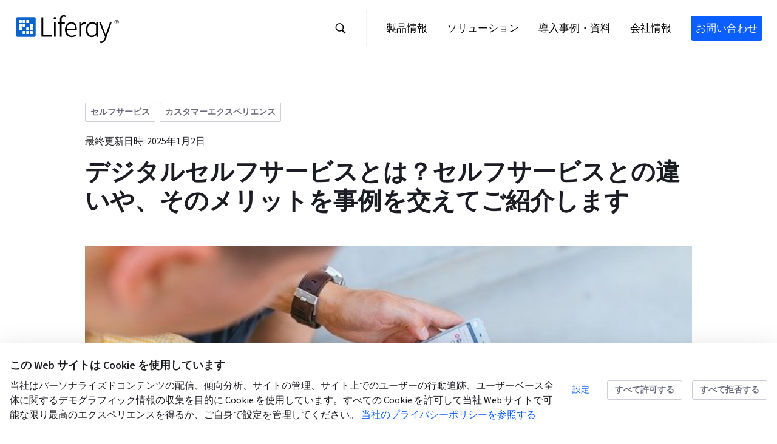

--- FILE ---
content_type: text/html;charset=UTF-8
request_url: https://www.liferay.co.jp/w/blog/digital-self-service
body_size: 58550
content:
































	
		
			<!DOCTYPE html>





























































<html class="ltr" dir="ltr" lang="ja-JP">

<head>
	<title>デジタルセルフサービスとは？セルフサービスとの違いや、そのメリットを事例を交えてご紹介します - Liferay</title>

	<meta content="initial-scale=1.0, width=device-width" name="viewport" />
































<meta content="text/html; charset=UTF-8" http-equiv="content-type" />









<meta content="DX推進につれて、国内外での注目が高まってきたセルフサービス。本記事では、セルフサービスの中でもデジタルセルフサービスについて詳しく紹介します。" lang="ja-JP" name="description" /><meta content="セルフサービス,カスタマーエクスペリエンス,ブログ" lang="ja-JP" name="keywords" />


<script type="importmap">{"imports": {"@liferay/language/":"/o/js/language/","@liferay/oauth2-provider-web/client":"/o/oauth2-provider-web/__liferay__/client.js","@liferay/dynamic-data-mapping-form-field-type":"/o/dynamic-data-mapping-form-field-type/__liferay__/index.js","react-dom":"/o/frontend-js-react-web/__liferay__/exports/react-dom.js","react-dom-18":"/o/frontend-js-react-web/__liferay__/exports/react-dom-18.js","react-dom/client":"/o/frontend-js-react-web/__liferay__/exports/react-dom$client.js","react-dom-18/client":"/o/frontend-js-react-web/__liferay__/exports/react-dom-18$client.js","react":"/o/frontend-js-react-web/__liferay__/exports/react.js","react-16":"/o/frontend-js-react-web/__liferay__/exports/react-16.js","react-dom-16":"/o/frontend-js-react-web/__liferay__/exports/react-dom-16.js","react-18":"/o/frontend-js-react-web/__liferay__/exports/react-18.js","@liferay/fragment-impl":"/o/fragment-impl/__liferay__/index.js","@liferay/frontend-js-api":"/o/frontend-js-dependencies-web/__liferay__/exports/@liferay$js-api.js","@liferay/frontend-js-api/data-set":"/o/frontend-js-dependencies-web/__liferay__/exports/@liferay$js-api$data-set.js","@clayui/breadcrumb":"/o/frontend-taglib-clay/__liferay__/exports/@clayui$breadcrumb.js","@clayui/form":"/o/frontend-taglib-clay/__liferay__/exports/@clayui$form.js","@clayui/popover":"/o/frontend-taglib-clay/__liferay__/exports/@clayui$popover.js","@clayui/charts":"/o/frontend-taglib-clay/__liferay__/exports/@clayui$charts.js","@clayui/shared":"/o/frontend-taglib-clay/__liferay__/exports/@clayui$shared.js","@clayui/localized-input":"/o/frontend-taglib-clay/__liferay__/exports/@clayui$localized-input.js","@clayui/modal":"/o/frontend-taglib-clay/__liferay__/exports/@clayui$modal.js","@clayui/empty-state":"/o/frontend-taglib-clay/__liferay__/exports/@clayui$empty-state.js","@clayui/color-picker":"/o/frontend-taglib-clay/__liferay__/exports/@clayui$color-picker.js","@clayui/navigation-bar":"/o/frontend-taglib-clay/__liferay__/exports/@clayui$navigation-bar.js","@clayui/pagination":"/o/frontend-taglib-clay/__liferay__/exports/@clayui$pagination.js","@clayui/icon":"/o/frontend-taglib-clay/__liferay__/exports/@clayui$icon.js","@clayui/table":"/o/frontend-taglib-clay/__liferay__/exports/@clayui$table.js","@clayui/autocomplete":"/o/frontend-taglib-clay/__liferay__/exports/@clayui$autocomplete.js","@clayui/slider":"/o/frontend-taglib-clay/__liferay__/exports/@clayui$slider.js","@clayui/management-toolbar":"/o/frontend-taglib-clay/__liferay__/exports/@clayui$management-toolbar.js","@clayui/multi-select":"/o/frontend-taglib-clay/__liferay__/exports/@clayui$multi-select.js","@clayui/nav":"/o/frontend-taglib-clay/__liferay__/exports/@clayui$nav.js","@clayui/time-picker":"/o/frontend-taglib-clay/__liferay__/exports/@clayui$time-picker.js","@clayui/provider":"/o/frontend-taglib-clay/__liferay__/exports/@clayui$provider.js","@clayui/upper-toolbar":"/o/frontend-taglib-clay/__liferay__/exports/@clayui$upper-toolbar.js","@clayui/loading-indicator":"/o/frontend-taglib-clay/__liferay__/exports/@clayui$loading-indicator.js","@clayui/panel":"/o/frontend-taglib-clay/__liferay__/exports/@clayui$panel.js","@clayui/drop-down":"/o/frontend-taglib-clay/__liferay__/exports/@clayui$drop-down.js","@clayui/list":"/o/frontend-taglib-clay/__liferay__/exports/@clayui$list.js","@clayui/date-picker":"/o/frontend-taglib-clay/__liferay__/exports/@clayui$date-picker.js","@clayui/label":"/o/frontend-taglib-clay/__liferay__/exports/@clayui$label.js","@clayui/data-provider":"/o/frontend-taglib-clay/__liferay__/exports/@clayui$data-provider.js","@clayui/core":"/o/frontend-taglib-clay/__liferay__/exports/@clayui$core.js","@clayui/pagination-bar":"/o/frontend-taglib-clay/__liferay__/exports/@clayui$pagination-bar.js","@clayui/layout":"/o/frontend-taglib-clay/__liferay__/exports/@clayui$layout.js","@clayui/multi-step-nav":"/o/frontend-taglib-clay/__liferay__/exports/@clayui$multi-step-nav.js","@clayui/css":"/o/frontend-taglib-clay/__liferay__/exports/@clayui$css.js","@clayui/toolbar":"/o/frontend-taglib-clay/__liferay__/exports/@clayui$toolbar.js","@clayui/alert":"/o/frontend-taglib-clay/__liferay__/exports/@clayui$alert.js","@clayui/badge":"/o/frontend-taglib-clay/__liferay__/exports/@clayui$badge.js","@clayui/link":"/o/frontend-taglib-clay/__liferay__/exports/@clayui$link.js","@clayui/card":"/o/frontend-taglib-clay/__liferay__/exports/@clayui$card.js","@clayui/progress-bar":"/o/frontend-taglib-clay/__liferay__/exports/@clayui$progress-bar.js","@clayui/tooltip":"/o/frontend-taglib-clay/__liferay__/exports/@clayui$tooltip.js","@clayui/button":"/o/frontend-taglib-clay/__liferay__/exports/@clayui$button.js","@clayui/tabs":"/o/frontend-taglib-clay/__liferay__/exports/@clayui$tabs.js","@clayui/sticker":"/o/frontend-taglib-clay/__liferay__/exports/@clayui$sticker.js"}, "scopes": {}}</script><link data-senna-track="temporary" href="https://www.liferay.co.jp/w/blog/digital-self-service" rel="canonical" />
<link data-senna-track="temporary" href="https://www.liferay.co.jp/w/blog/digital-self-service" hreflang="ja-JP" rel="alternate" />
<link data-senna-track="temporary" href="https://www.liferay.co.jp/w/blog/digital-self-service" hreflang="x-default" rel="alternate" />
<meta property="og:description" content="DX推進につれて、国内外での注目が高まってきたセルフサービス。本記事では、セルフサービスの中でもデジタルセルフサービスについて詳しく紹介します。">
<meta property="og:locale" content="ja_JP">
<meta property="og:locale:alternate" content="ja_JP">
<meta property="og:site_name" content="Liferay">
<meta property="og:title" content="デジタルセルフサービスとは？セルフサービスとの違いや、そのメリットを事例を交えてご紹介します">
<meta property="og:type" content="website">
<meta property="og:url" content="https://www.liferay.co.jp/w/blog/digital-self-service">
<meta property="og:image" content="https://www.liferay.co.jp/documents/18130432/25475603/%E3%83%86%E3%82%99%E3%82%B7%E3%82%99%E3%82%BF%E3%83%AB%E3%82%BB%E3%83%AB%E3%83%95%E3%82%B5%E3%83%BC%E3%83%92%E3%82%99%E3%82%B9+%E3%82%B5%E3%83%A0%E3%83%8D.jpg/4e6314f9-37e0-ee8a-4426-5a6df90995d4?version=1.0&amp;t=1724727387638&amp;download=true">

<meta property="og:image:secure_url" content="https://www.liferay.co.jp/documents/18130432/25475603/%E3%83%86%E3%82%99%E3%82%B7%E3%82%99%E3%82%BF%E3%83%AB%E3%82%BB%E3%83%AB%E3%83%95%E3%82%B5%E3%83%BC%E3%83%92%E3%82%99%E3%82%B9+%E3%82%B5%E3%83%A0%E3%83%8D.jpg/4e6314f9-37e0-ee8a-4426-5a6df90995d4?version=1.0&amp;t=1724727387638&amp;download=true">
<meta property="og:image:url" content="https://www.liferay.co.jp/documents/18130432/25475603/%E3%83%86%E3%82%99%E3%82%B7%E3%82%99%E3%82%BF%E3%83%AB%E3%82%BB%E3%83%AB%E3%83%95%E3%82%B5%E3%83%BC%E3%83%92%E3%82%99%E3%82%B9+%E3%82%B5%E3%83%A0%E3%83%8D.jpg/4e6314f9-37e0-ee8a-4426-5a6df90995d4?version=1.0&amp;t=1724727387638&amp;download=true">


<link href="/documents/18130432/25412792/liferay-logo.png/06d010dc-1bf2-9f7b-8bb1-3704417fde60" rel="apple-touch-icon" />
<link href="/documents/18130432/25412792/liferay-logo.png/06d010dc-1bf2-9f7b-8bb1-3704417fde60" rel="icon" />



<link class="lfr-css-file" data-senna-track="temporary" href="https://www.liferay.co.jp/o/classic-theme/css/clay.css?browserId=chrome&amp;themeId=classic_WAR_classictheme&amp;minifierType=css&amp;languageId=ja_JP&amp;t=1762474102000" id="liferayAUICSS" rel="stylesheet" type="text/css" />









	<link href="/combo?browserId=chrome&amp;minifierType=css&amp;themeId=classic_WAR_classictheme&amp;languageId=ja_JP&amp;com_liferay_cookies_banner_web_portlet_CookiesBannerPortlet:%2Fo%2Fcookies-banner-web%2Fcookies_banner%2Fcss%2Fmain.css&amp;com_liferay_product_navigation_product_menu_web_portlet_ProductMenuPortlet:%2Fo%2Fproduct-navigation-product-menu-web%2Fcss%2Fmain.css&amp;t=1762474102000" rel="stylesheet" type="text/css"
 data-senna-track="temporary" id="568a4162" />








<script data-senna-track="temporary" type="text/javascript">
(function() {
	function buildESMStub(contextPath, symbol) {
		return (
			(...args) => {
				import(
					Liferay.ThemeDisplay.getPathContext() +
						'/o/' +
						contextPath +
						'/__liferay__/index.js'
				).then(
					(exports) => exports[symbol](...args)
				);
			}
		);
	}

	function defineReadOnlyGlobal(name, getValue) {
		Object.defineProperty(
			window,
			name,
			{
				get: getValue,
				set: (x) => {
					if (x !== getValue()) {
						console.error(`Global variable '${name}' is read-only`);
					}
				}
			}
		);
	}

	function isObject(item) {
		return (item && typeof item === 'object' && !Array.isArray(item));
	}

	function merge(target, source) {
		for (const key in source) {
			if (isObject(source[key])) {
				if (!target[key]) {
					Object.assign(target, { [key]: {} });
				}

				merge(target[key], source[key]);
			}
else {
				Object.assign(target, { [key]: source[key] });
			}
		}
	}

	let __liferay = {
AUI: {
getCombine: () => true,
getComboPath: () => '/combo/?browserId=chrome&minifierType=&languageId=ja_JP&t=1762473924902&',
getDateFormat: () => '%Y/%m/%d',
getEditorCKEditorPath: () => '/o/frontend-editor-ckeditor-web',
getFilter: () => 'min',
getFilterConfig: () => null,
getJavaScriptRootPath: () => '/o/frontend-js-web',
getPortletRootPath: () => '/html/portlet',
getStaticResourceURLParams: () => '?browserId=chrome&minifierType=&languageId=ja_JP&t=1762473924902',
},
Browser: {
acceptsGzip: () => true,
getMajorVersion: () => '131.0',
getRevision: () => '537.36',
getVersion: () => '131.0',
isAir: () => false,
isChrome: () => true,
isEdge: () => false,
isFirefox: () => false,
isGecko: () => true,
isIe: () => false,
isIphone: () => false,
isLinux: () => false,
isMac: () => true,
isMobile: () => false,
isMozilla: () => false,
isOpera: () => false,
isRtf: () => true,
isSafari: () => true,
isSun: () => false,
isWebKit: () => true,
isWindows: () => false,
},
Data: {
ICONS_INLINE_SVG: true,
NAV_SELECTOR: '#navigation',
NAV_SELECTOR_MOBILE: '#navigationCollapse',
isCustomizationView: () => false,
notices: [
],
},
FeatureFlags: {
'COMMERCE-10890': true,
'COMMERCE-11026': true,
'COMMERCE-11028': true,
'COMMERCE-13024': false,
'COMMERCE-5898': true,
'COMMERCE-8087': true,
'COMMERCE-8949': false,
'LPD-10562': false,
'LPD-10588': false,
'LPD-10889': false,
'LPD-10964': false,
'LPD-11003': false,
'LPD-11131': true,
'LPD-11212': false,
'LPD-11228': false,
'LPD-11232': false,
'LPD-11235': false,
'LPD-11313': false,
'LPD-11848': false,
'LPD-13311': true,
'LPD-13778': true,
'LPD-17564': false,
'LPD-19870': false,
'LPD-19955': false,
'LPD-20131': false,
'LPD-20183': false,
'LPD-20379': false,
'LPD-20556': false,
'LPD-20640': false,
'LPD-21414': false,
'LPD-21926': false,
'LPD-29516': false,
'LPD-30204': false,
'LPD-30371': false,
'LPD-31212': false,
'LPD-31789': false,
'LPD-32050': false,
'LPD-32867': false,
'LPD-34594': false,
'LPD-34908': false,
'LPD-34938': false,
'LPD-35013': true,
'LPD-35128': false,
'LPD-35443': false,
'LPD-35941': false,
'LPD-36719': true,
'LPD-37927': false,
'LPD-38869': false,
'LPD-39304': true,
'LPD-39437': false,
'LPD-39967': false,
'LPD-40530': true,
'LPD-40533': true,
'LPD-40534': true,
'LPD-40535': true,
'LPD-43000': false,
'LPD-44091': true,
'LPD-45276': false,
'LPD-45375': false,
'LPD-45945': false,
'LPD-46393': false,
'LPD-47713': true,
'LPD-47858': false,
'LPD-48862': true,
'LPD-6368': false,
'LPD-6378': false,
'LPD-7822': false,
'LPS-122920': false,
'LPS-129412': false,
'LPS-134060': false,
'LPS-135430': true,
'LPS-153332': false,
'LPS-153714': false,
'LPS-153813': false,
'LPS-154672': true,
'LPS-155284': true,
'LPS-159643': false,
'LPS-162765': true,
'LPS-164528': true,
'LPS-164563': false,
'LPS-165482': true,
'LPS-166479': true,
'LPS-169837': false,
'LPS-169981': true,
'LPS-170670': false,
'LPS-172094': true,
'LPS-174417': false,
'LPS-174816': false,
'LPS-176691': false,
'LPS-177027': true,
'LPS-178052': false,
'LPS-178642': false,
'LPS-179669': false,
'LPS-180090': false,
'LPS-180198': true,
'LPS-185892': false,
'LPS-186360': false,
'LPS-186620': false,
'LPS-193551': false,
'LPS-193884': false,
'LPS-196935': false,
'LPS-197477': false,
'LPS-197909': false,
'LPS-198183': false,
'LPS-199086': false,
'LPS-200108': false,
'LPS-202104': true,
'LRAC-10757': false,
'LRAC-15017': false,
},
Language: {
	_cache:
		window?.Liferay?.Language?._cache
			? Liferay.Language._cache
			: {},
	available: {
'en_US': 'English\x20\x28United\x20States\x29',
'ar_SA': 'العربية\x20\x28المملكة\x20العربية\x20السعودية\x29',
'ca_ES': 'català\x20\x28Espanya\x29',
'zh_CN': '中文\x20\x28中国\x29',
'nl_NL': 'Nederlands\x20\x28Nederland\x29',
'fi_FI': 'suomi\x20\x28Suomi\x29',
'fr_FR': 'français\x20\x28France\x29',
'de_DE': 'Deutsch\x20\x28Deutschland\x29',
'hu_HU': 'magyar\x20\x28Magyarország\x29',
'ja_JP': '日本語\x20\x28日本\x29',
'pt_BR': 'português\x20\x28Brasil\x29',
'es_ES': 'español\x20\x28España\x29',
'sv_SE': 'svenska\x20\x28Sverige\x29',
'ko_KR': '한국어\x20\x28대한민국\x29',

	},
	direction: {
'en_US': 'ltr',
'ar_SA': 'rtl',
'ca_ES': 'ltr',
'zh_CN': 'ltr',
'nl_NL': 'ltr',
'fi_FI': 'ltr',
'fr_FR': 'ltr',
'de_DE': 'ltr',
'hu_HU': 'ltr',
'ja_JP': 'ltr',
'pt_BR': 'ltr',
'es_ES': 'ltr',
'sv_SE': 'ltr',
'ko_KR': 'ltr',

	},
	get:
		(key) => {
			let value = Liferay.Language._cache[key];

			if (value === undefined) {
				value = key;
			}

			return value;
		},
},
Portlet: {
openModal: buildESMStub('frontend-js-components-web', 'openPortletModal'),
openWindow: buildESMStub('frontend-js-components-web', 'openPortletWindow'),
},
PortletKeys: {
DOCUMENT_LIBRARY: 'com_liferay_document_library_web_portlet_DLPortlet',
DYNAMIC_DATA_MAPPING: 'com_liferay_dynamic_data_mapping_web_portlet_DDMPortlet',
INSTANCE_SETTINGS: 'com_liferay_configuration_admin_web_portlet_InstanceSettingsPortlet',
ITEM_SELECTOR: 'com_liferay_item_selector_web_portlet_ItemSelectorPortlet',
},
PropsValues: {
JAVASCRIPT_SINGLE_PAGE_APPLICATION_TIMEOUT: 0,
UPLOAD_SERVLET_REQUEST_IMPL_MAX_SIZE: 21474836480,
},
ThemeDisplay: {
getLayoutId: () => 9,
getLayoutRelativeControlPanelURL: () => '/group/guest/~/control_panel/manage',
getLayoutRelativeURL: () => '/w/blog/digital-self-service',
getLayoutURL: () => '/w/blog/digital-self-service',
getParentLayoutId: () => 0,
isControlPanel: () => false,
isPrivateLayout: () => false,
isVirtualLayout: () => false,
getBCP47LanguageId: () => 'en-US',
getCanonicalURL: () => 'https\x3a\x2f\x2fwww\x2eliferay\x2eco\x2ejp\x2fw\x2fblog\x2fdigital-self-service',
getCDNBaseURL: () => 'https://www.liferay.co.jp',
getCDNDynamicResourcesHost: () => '',
getCDNHost: () => '',
getCompanyGroupId: () => 18130434,
getCompanyId: () => 18130293,
getDefaultLanguageId: () => 'ja_JP',
getDoAsUserIdEncoded: () => '',
getLanguageId: () => 'ja_JP',
getParentGroupId: () => 18130432,
getPathContext: () => '',
getPathImage: () => '/image',
getPathJavaScript: () => '/o/frontend-js-web',
getPathMain: () => '/c',
getPathThemeImages: () => 'https://www.liferay.co.jp/o/classic-theme/images',
getPathThemeRoot: () => '/o/classic-theme',
getPlid: () => 5188,
getPortalURL: () => 'https://www.liferay.co.jp',
getRealUserId: () => 18130296,
getRemoteAddr: () => '3.136.17.124',
getRemoteHost: () => '3.136.17.124',
getScopeGroupId: () => 18130432,
getScopeGroupIdOrLiveGroupId: () => 18130432,
getSessionId: () => '',
getSiteAdminURL: () => 'https://www.liferay.co.jp/group/guest/~/control_panel/manage?p_p_lifecycle=0&p_p_state=maximized&p_p_mode=view',
getSiteGroupId: () => 18130432,
getTimeZone: () => 'UTC',
getURLControlPanel: () => '/group/control_panel?refererPlid=5188',
getURLHome: () => 'https\x3a\x2f\x2fwww\x2eliferay\x2eco\x2ejp\x2fweb\x2fguest',
getUserEmailAddress: () => '',
getUserId: () => 18130296,
getUserName: () => '',
isAddSessionIdToURL: () => false,
isImpersonated: () => false,
isSignedIn: () => false,
isStagedPortlet: () => false,
isStateExclusive: () => false,
isStateMaximized: () => false,
isStatePopUp: () => false,
},
Util: {
openAlertModal: buildESMStub('frontend-js-components-web', 'openAlertModal'),
openConfirmModal: buildESMStub('frontend-js-components-web', 'openConfirmModal'),
openModal: buildESMStub('frontend-js-components-web', 'openModal'),
openSelectionModal: buildESMStub('frontend-js-components-web', 'openSelectionModal'),
openSimpleInputModal: buildESMStub('frontend-js-components-web', 'openSimpleInputModal'),
openToast: buildESMStub('frontend-js-components-web', 'openToast'),
Window: {
_map: {},
getById(id) {
return this._map[id];
},
},
},
authToken: 'IyGTSgSN',
currentURL: '\x2fw\x2fblog\x2fdigital-self-service',
currentURLEncoded: '\x252Fw\x252Fblog\x252Fdigital-self-service',

	};

	if (window.Liferay) {
		merge(window.Liferay, __liferay);
	}
	else {
		defineReadOnlyGlobal('Liferay', () => __liferay);
		defineReadOnlyGlobal('themeDisplay', () => window.Liferay.ThemeDisplay);
	}
})();
</script>
<script data-senna-track="permanent" src="/combo?browserId=chrome&minifierType=js&languageId=ja_JP&t=1762473924902&/o/frontend-js-aui-web/aui/aui/aui-min.js&/o/frontend-js-aui-web/liferay/modules.js&/o/frontend-js-aui-web/liferay/aui_sandbox.js&/o/frontend-js-aui-web/aui/attribute-base/attribute-base-min.js&/o/frontend-js-aui-web/aui/attribute-complex/attribute-complex-min.js&/o/frontend-js-aui-web/aui/attribute-core/attribute-core-min.js&/o/frontend-js-aui-web/aui/attribute-observable/attribute-observable-min.js&/o/frontend-js-aui-web/aui/attribute-extras/attribute-extras-min.js&/o/frontend-js-aui-web/aui/event-custom-base/event-custom-base-min.js&/o/frontend-js-aui-web/aui/event-custom-complex/event-custom-complex-min.js&/o/frontend-js-aui-web/aui/oop/oop-min.js&/o/frontend-js-aui-web/aui/aui-base-lang/aui-base-lang-min.js&/o/frontend-js-aui-web/liferay/dependency.js" type="text/javascript"></script>
<script data-senna-track="permanent" src="/o/frontend-js-web/Liferay.js?&mac=Arx7e0Po4VEtF/Cp/ikjRa12QY8=&browserId=chrome&languageId=ja_JP&minifierType=js" type="text/javascript"></script>
<script data-senna-track="temporary" type="text/javascript">window.__CONFIG__= {basePath: '', combine: true, defaultURLParams: null, explainResolutions: false, exposeGlobal: false, logLevel: 'warn', moduleType: 'module', namespace:'Liferay', nonce: '', reportMismatchedAnonymousModules: 'warn', resolvePath: '/o/js_resolve_modules', url: '/combo/?browserId=chrome&minifierType=js&languageId=ja_JP&t=1762473924902&', waitTimeout: 60000};</script><script data-senna-track="permanent" src="/o/frontend-js-loader-modules-extender/loader.js?&mac=9WaMmhziBCkScHZwrrVcOR7VZF4=&browserId=chrome&languageId=ja_JP&minifierType=js" type="text/javascript"></script><script data-senna-track="temporary">Liferay.Icons = Liferay.Icons || {};Liferay.Icons.controlPanelSpritemap = 'https://www.liferay.co.jp/o/admin-theme/images/clay/icons.svg'; Liferay.Icons.spritemap = 'https://www.liferay.co.jp/o/classic-theme/images/clay/icons.svg';</script>
<script data-senna-track="permanent" type="text/javascript">window.Liferay.CSP = {nonce: ''};</script>
<script data-senna-track="permanent" src="/o/oauth2-provider-web/__liferay__/global.js" type="module"></script>
<script data-senna-track="temporary" type="text/javascript">window.Liferay = Liferay || {}; window.Liferay.OAuth2 = {getAuthorizeURL: function() {return 'https://www.liferay.co.jp/o/oauth2/authorize';}, getBuiltInRedirectURL: function() {return 'https://www.liferay.co.jp/o/oauth2/redirect';}, getIntrospectURL: function() { return 'https://www.liferay.co.jp/o/oauth2/introspect';}, getTokenURL: function() {return 'https://www.liferay.co.jp/o/oauth2/token';}, getUserAgentApplication: function(externalReferenceCode) {return Liferay.OAuth2._userAgentApplications[externalReferenceCode];}, _userAgentApplications: {}}</script><script data-senna-track="temporary" type="text/javascript">try {var MODULE_MAIN='@liferay/document-library-web@6.0.203/index';var MODULE_PATH='/o/document-library-web';/**
 * SPDX-FileCopyrightText: (c) 2000 Liferay, Inc. https://liferay.com
 * SPDX-License-Identifier: LGPL-2.1-or-later OR LicenseRef-Liferay-DXP-EULA-2.0.0-2023-06
 */

(function () {
	AUI().applyConfig({
		groups: {
			dl: {
				base: MODULE_PATH + '/js/legacy/',
				combine: Liferay.AUI.getCombine(),
				filter: Liferay.AUI.getFilterConfig(),
				modules: {
					'document-library-upload-component': {
						path: 'DocumentLibraryUpload.js',
						requires: [
							'aui-component',
							'aui-data-set-deprecated',
							'aui-overlay-manager-deprecated',
							'aui-overlay-mask-deprecated',
							'aui-parse-content',
							'aui-progressbar',
							'aui-template-deprecated',
							'liferay-search-container',
							'querystring-parse-simple',
							'uploader',
						],
					},
				},
				root: MODULE_PATH + '/js/legacy/',
			},
		},
	});
})();
} catch(error) {console.error(error);}try {var MODULE_MAIN='@liferay/layout-js-components-web@1.0.38/index';var MODULE_PATH='/o/layout-js-components-web';/**
 * SPDX-FileCopyrightText: (c) 2000 Liferay, Inc. https://liferay.com
 * SPDX-License-Identifier: LGPL-2.1-or-later OR LicenseRef-Liferay-DXP-EULA-2.0.0-2023-06
 */

(function () {
	AUI().applyConfig({
		groups: {
			layout: {
				base: MODULE_PATH + '/js/legacy/',
				combine: Liferay.AUI.getCombine(),
				filter: Liferay.AUI.getFilterConfig(),
				modules: {
					'liferay-layout': {
						path: 'layout.js',
					},
					'liferay-layout-column': {
						path: 'layout_column.js',
						requires: ['aui-sortable-layout', 'dd'],
					},
				},
				root: MODULE_PATH + '/js/legacy/',
			},
		},
	});
})();
} catch(error) {console.error(error);}try {var MODULE_MAIN='calendar-web@5.0.108/index';var MODULE_PATH='/o/calendar-web';/**
 * SPDX-FileCopyrightText: (c) 2000 Liferay, Inc. https://liferay.com
 * SPDX-License-Identifier: LGPL-2.1-or-later OR LicenseRef-Liferay-DXP-EULA-2.0.0-2023-06
 */

(function () {
	AUI().applyConfig({
		groups: {
			calendar: {
				base: MODULE_PATH + '/js/legacy/',
				combine: Liferay.AUI.getCombine(),
				filter: Liferay.AUI.getFilterConfig(),
				modules: {
					'liferay-calendar-a11y': {
						path: 'calendar_a11y.js',
						requires: ['calendar'],
					},
					'liferay-calendar-container': {
						path: 'calendar_container.js',
						requires: [
							'aui-alert',
							'aui-base',
							'aui-component',
							'liferay-portlet-base',
						],
					},
					'liferay-calendar-date-picker-sanitizer': {
						path: 'date_picker_sanitizer.js',
						requires: ['aui-base'],
					},
					'liferay-calendar-interval-selector': {
						path: 'interval_selector.js',
						requires: ['aui-base', 'liferay-portlet-base'],
					},
					'liferay-calendar-interval-selector-scheduler-event-link': {
						path: 'interval_selector_scheduler_event_link.js',
						requires: ['aui-base', 'liferay-portlet-base'],
					},
					'liferay-calendar-list': {
						path: 'calendar_list.js',
						requires: [
							'aui-template-deprecated',
							'liferay-scheduler',
						],
					},
					'liferay-calendar-message-util': {
						path: 'message_util.js',
						requires: ['liferay-util-window'],
					},
					'liferay-calendar-recurrence-converter': {
						path: 'recurrence_converter.js',
						requires: [],
					},
					'liferay-calendar-recurrence-dialog': {
						path: 'recurrence.js',
						requires: [
							'aui-base',
							'liferay-calendar-recurrence-util',
						],
					},
					'liferay-calendar-recurrence-util': {
						path: 'recurrence_util.js',
						requires: ['aui-base', 'liferay-util-window'],
					},
					'liferay-calendar-reminders': {
						path: 'calendar_reminders.js',
						requires: ['aui-base'],
					},
					'liferay-calendar-remote-services': {
						path: 'remote_services.js',
						requires: [
							'aui-base',
							'aui-component',
							'liferay-calendar-util',
							'liferay-portlet-base',
						],
					},
					'liferay-calendar-session-listener': {
						path: 'session_listener.js',
						requires: ['aui-base', 'liferay-scheduler'],
					},
					'liferay-calendar-simple-color-picker': {
						path: 'simple_color_picker.js',
						requires: ['aui-base', 'aui-template-deprecated'],
					},
					'liferay-calendar-simple-menu': {
						path: 'simple_menu.js',
						requires: [
							'aui-base',
							'aui-template-deprecated',
							'event-outside',
							'event-touch',
							'widget-modality',
							'widget-position',
							'widget-position-align',
							'widget-position-constrain',
							'widget-stack',
							'widget-stdmod',
						],
					},
					'liferay-calendar-util': {
						path: 'calendar_util.js',
						requires: [
							'aui-datatype',
							'aui-io',
							'aui-scheduler',
							'aui-toolbar',
							'autocomplete',
							'autocomplete-highlighters',
						],
					},
					'liferay-scheduler': {
						path: 'scheduler.js',
						requires: [
							'async-queue',
							'aui-datatype',
							'aui-scheduler',
							'dd-plugin',
							'liferay-calendar-a11y',
							'liferay-calendar-message-util',
							'liferay-calendar-recurrence-converter',
							'liferay-calendar-recurrence-util',
							'liferay-calendar-util',
							'liferay-scheduler-event-recorder',
							'liferay-scheduler-models',
							'promise',
							'resize-plugin',
						],
					},
					'liferay-scheduler-event-recorder': {
						path: 'scheduler_event_recorder.js',
						requires: [
							'dd-plugin',
							'liferay-calendar-util',
							'resize-plugin',
						],
					},
					'liferay-scheduler-models': {
						path: 'scheduler_models.js',
						requires: [
							'aui-datatype',
							'dd-plugin',
							'liferay-calendar-util',
						],
					},
				},
				root: MODULE_PATH + '/js/legacy/',
			},
		},
	});
})();
} catch(error) {console.error(error);}try {var MODULE_MAIN='dynamic-data-mapping-web@5.0.121/index';var MODULE_PATH='/o/dynamic-data-mapping-web';/**
 * SPDX-FileCopyrightText: (c) 2000 Liferay, Inc. https://liferay.com
 * SPDX-License-Identifier: LGPL-2.1-or-later OR LicenseRef-Liferay-DXP-EULA-2.0.0-2023-06
 */

(function () {
	const LiferayAUI = Liferay.AUI;

	AUI().applyConfig({
		groups: {
			ddm: {
				base: MODULE_PATH + '/js/legacy/',
				combine: Liferay.AUI.getCombine(),
				filter: LiferayAUI.getFilterConfig(),
				modules: {
					'liferay-ddm-form': {
						path: 'ddm_form.js',
						requires: [
							'aui-base',
							'aui-datatable',
							'aui-datatype',
							'aui-image-viewer',
							'aui-parse-content',
							'aui-set',
							'aui-sortable-list',
							'json',
							'liferay-form',
							'liferay-map-base',
							'liferay-translation-manager',
							'liferay-util-window',
						],
					},
					'liferay-portlet-dynamic-data-mapping': {
						condition: {
							trigger: 'liferay-document-library',
						},
						path: 'main.js',
						requires: [
							'arraysort',
							'aui-form-builder-deprecated',
							'aui-form-validator',
							'aui-map',
							'aui-text-unicode',
							'json',
							'liferay-menu',
							'liferay-translation-manager',
							'liferay-util-window',
							'text',
						],
					},
					'liferay-portlet-dynamic-data-mapping-custom-fields': {
						condition: {
							trigger: 'liferay-document-library',
						},
						path: 'custom_fields.js',
						requires: ['liferay-portlet-dynamic-data-mapping'],
					},
					'liferay-translation-manager': {
						path: 'translation_manager.js',
						requires: ['aui-base'],
					},
				},
				root: MODULE_PATH + '/js/legacy/',
			},
		},
	});
})();
} catch(error) {console.error(error);}try {var MODULE_MAIN='contacts-web@5.0.68/index';var MODULE_PATH='/o/contacts-web';/**
 * SPDX-FileCopyrightText: (c) 2000 Liferay, Inc. https://liferay.com
 * SPDX-License-Identifier: LGPL-2.1-or-later OR LicenseRef-Liferay-DXP-EULA-2.0.0-2023-06
 */

(function () {
	AUI().applyConfig({
		groups: {
			contactscenter: {
				base: MODULE_PATH + '/js/legacy/',
				combine: Liferay.AUI.getCombine(),
				filter: Liferay.AUI.getFilterConfig(),
				modules: {
					'liferay-contacts-center': {
						path: 'main.js',
						requires: [
							'aui-io-plugin-deprecated',
							'aui-toolbar',
							'autocomplete-base',
							'datasource-io',
							'json-parse',
							'liferay-portlet-base',
							'liferay-util-window',
						],
					},
				},
				root: MODULE_PATH + '/js/legacy/',
			},
		},
	});
})();
} catch(error) {console.error(error);}try {var MODULE_MAIN='@liferay/image-uploader-web@5.0.57/index';var MODULE_PATH='/o/image-uploader-web';/**
 * SPDX-FileCopyrightText: (c) 2000 Liferay, Inc. https://liferay.com
 * SPDX-License-Identifier: LGPL-2.1-or-later OR LicenseRef-Liferay-DXP-EULA-2.0.0-2023-06
 */

(function () {
	AUI().applyConfig({
		groups: {
			imageuploaderweb: {
				base: MODULE_PATH + '/js/legacy/',
				combine: Liferay.AUI.getCombine(),
				filter: Liferay.AUI.getFilterConfig(),
				modules: {
					'liferay-logo-editor': {
						path: 'logo_editor.js',
						requires: ['aui-image-cropper', 'liferay-portlet-base'],
					},
				},
				root: MODULE_PATH + '/js/legacy/',
			},
		},
	});
})();
} catch(error) {console.error(error);}try {var MODULE_MAIN='staging-processes-web@5.0.68/index';var MODULE_PATH='/o/staging-processes-web';/**
 * SPDX-FileCopyrightText: (c) 2000 Liferay, Inc. https://liferay.com
 * SPDX-License-Identifier: LGPL-2.1-or-later OR LicenseRef-Liferay-DXP-EULA-2.0.0-2023-06
 */

(function () {
	AUI().applyConfig({
		groups: {
			stagingprocessesweb: {
				base: MODULE_PATH + '/js/legacy/',
				combine: Liferay.AUI.getCombine(),
				filter: Liferay.AUI.getFilterConfig(),
				modules: {
					'liferay-staging-processes-export-import': {
						path: 'main.js',
						requires: [
							'aui-datatype',
							'aui-dialog-iframe-deprecated',
							'aui-modal',
							'aui-parse-content',
							'aui-toggler',
							'liferay-portlet-base',
							'liferay-util-window',
						],
					},
				},
				root: MODULE_PATH + '/js/legacy/',
			},
		},
	});
})();
} catch(error) {console.error(error);}try {var MODULE_MAIN='frontend-editor-alloyeditor-web@5.0.59/index';var MODULE_PATH='/o/frontend-editor-alloyeditor-web';/**
 * SPDX-FileCopyrightText: (c) 2000 Liferay, Inc. https://liferay.com
 * SPDX-License-Identifier: LGPL-2.1-or-later OR LicenseRef-Liferay-DXP-EULA-2.0.0-2023-06
 */

(function () {
	AUI().applyConfig({
		groups: {
			alloyeditor: {
				base: MODULE_PATH + '/js/legacy/',
				combine: Liferay.AUI.getCombine(),
				filter: Liferay.AUI.getFilterConfig(),
				modules: {
					'liferay-alloy-editor': {
						path: 'alloyeditor.js',
						requires: [
							'aui-component',
							'liferay-portlet-base',
							'timers',
						],
					},
					'liferay-alloy-editor-source': {
						path: 'alloyeditor_source.js',
						requires: [
							'aui-debounce',
							'liferay-fullscreen-source-editor',
							'liferay-source-editor',
							'plugin',
						],
					},
					'liferay-fullscreen-source-editor': {
						path: 'fullscreen_source_editor.js',
						requires: ['liferay-source-editor'],
					},
					'liferay-source-editor': {
						path: 'source_editor.js',
						requires: ['aui-ace-editor'],
					},
				},
				root: MODULE_PATH + '/js/legacy/',
			},
		},
	});
})();
} catch(error) {console.error(error);}try {var MODULE_MAIN='@liferay/frontend-js-react-web@5.0.58/index';var MODULE_PATH='/o/frontend-js-react-web';/**
 * SPDX-FileCopyrightText: (c) 2000 Liferay, Inc. https://liferay.com
 * SPDX-License-Identifier: LGPL-2.1-or-later OR LicenseRef-Liferay-DXP-EULA-2.0.0-2023-06
 */

(function () {
	AUI().applyConfig({
		groups: {
			react: {

				// eslint-disable-next-line
				mainModule: MODULE_MAIN,
			},
		},
	});
})();
} catch(error) {console.error(error);}try {var MODULE_MAIN='portal-search-web@6.0.152/index';var MODULE_PATH='/o/portal-search-web';/**
 * SPDX-FileCopyrightText: (c) 2000 Liferay, Inc. https://liferay.com
 * SPDX-License-Identifier: LGPL-2.1-or-later OR LicenseRef-Liferay-DXP-EULA-2.0.0-2023-06
 */

(function () {
	AUI().applyConfig({
		groups: {
			search: {
				base: MODULE_PATH + '/js/',
				combine: Liferay.AUI.getCombine(),
				filter: Liferay.AUI.getFilterConfig(),
				modules: {
					'liferay-search-custom-range-facet': {
						path: 'custom_range_facet.js',
						requires: ['aui-form-validator'],
					},
				},
				root: MODULE_PATH + '/js/',
			},
		},
	});
})();
} catch(error) {console.error(error);}try {var MODULE_MAIN='frontend-js-components-web@2.0.85/index';var MODULE_PATH='/o/frontend-js-components-web';/**
 * SPDX-FileCopyrightText: (c) 2000 Liferay, Inc. https://liferay.com
 * SPDX-License-Identifier: LGPL-2.1-or-later OR LicenseRef-Liferay-DXP-EULA-2.0.0-2023-06
 */

(function () {
	AUI().applyConfig({
		groups: {
			components: {

				// eslint-disable-next-line
				mainModule: MODULE_MAIN,
			},
		},
	});
})();
} catch(error) {console.error(error);}try {var MODULE_MAIN='site-navigation-menu-web@6.0.75/index';var MODULE_PATH='/o/site-navigation-menu-web';/**
 * SPDX-FileCopyrightText: (c) 2000 Liferay, Inc. https://liferay.com
 * SPDX-License-Identifier: LGPL-2.1-or-later OR LicenseRef-Liferay-DXP-EULA-2.0.0-2023-06
 */

(function () {
	AUI().applyConfig({
		groups: {
			navigationmenuweb: {
				base: MODULE_PATH + '/js/legacy/',
				combine: Liferay.AUI.getCombine(),
				filter: Liferay.AUI.getFilterConfig(),
				modules: {
					'liferay-navigation-interaction': {
						path: 'navigation_interaction.js',
						plugins: {
							'liferay-navigation-interaction-touch': {
								condition: {
									name: 'liferay-navigation-interaction-touch',
									test(A) {
										return A.UA.touchEnabled;
									},
									trigger: 'liferay-navigation-interaction',
								},
							},
						},
						requires: [
							'aui-base',
							'aui-component',
							'event-mouseenter',
							'node-focusmanager',
							'plugin',
						],
					},
					'liferay-navigation-interaction-touch': {
						path: 'navigation_interaction_touch.js',
						requires: [
							'event-tap',
							'event-touch',
							'liferay-navigation-interaction',
						],
					},
				},
				root: MODULE_PATH + '/js/legacy/',
			},
		},
	});
})();
} catch(error) {console.error(error);}try {var MODULE_MAIN='portal-workflow-kaleo-designer-web@5.0.149/index';var MODULE_PATH='/o/portal-workflow-kaleo-designer-web';/**
 * SPDX-FileCopyrightText: (c) 2000 Liferay, Inc. https://liferay.com
 * SPDX-License-Identifier: LGPL-2.1-or-later OR LicenseRef-Liferay-DXP-EULA-2.0.0-2023-06
 */

(function () {
	AUI().applyConfig({
		groups: {
			'kaleo-designer': {
				base: MODULE_PATH + '/designer/js/legacy/',
				combine: Liferay.AUI.getCombine(),
				filter: Liferay.AUI.getFilterConfig(),
				modules: {
					'liferay-kaleo-designer-autocomplete-util': {
						path: 'autocomplete_util.js',
						requires: ['autocomplete', 'autocomplete-highlighters'],
					},
					'liferay-kaleo-designer-definition-diagram-controller': {
						path: 'definition_diagram_controller.js',
						requires: [
							'liferay-kaleo-designer-field-normalizer',
							'liferay-kaleo-designer-utils',
						],
					},
					'liferay-kaleo-designer-dialogs': {
						path: 'dialogs.js',
						requires: ['liferay-util-window'],
					},
					'liferay-kaleo-designer-editors': {
						path: 'editors.js',
						requires: [
							'aui-ace-editor',
							'aui-ace-editor-mode-xml',
							'aui-base',
							'aui-datatype',
							'aui-node',
							'liferay-kaleo-designer-autocomplete-util',
							'liferay-kaleo-designer-utils',
						],
					},
					'liferay-kaleo-designer-field-normalizer': {
						path: 'field_normalizer.js',
						requires: ['liferay-kaleo-designer-remote-services'],
					},
					'liferay-kaleo-designer-nodes': {
						path: 'nodes.js',
						requires: [
							'aui-datatable',
							'aui-datatype',
							'aui-diagram-builder',
							'liferay-kaleo-designer-editors',
							'liferay-kaleo-designer-utils',
						],
					},
					'liferay-kaleo-designer-remote-services': {
						path: 'remote_services.js',
						requires: ['aui-io'],
					},
					'liferay-kaleo-designer-templates': {
						path: 'templates.js',
						requires: ['aui-tpl-snippets-deprecated'],
					},
					'liferay-kaleo-designer-utils': {
						path: 'utils.js',
						requires: [],
					},
					'liferay-kaleo-designer-xml-definition': {
						path: 'xml_definition.js',
						requires: [
							'aui-base',
							'aui-component',
							'dataschema-xml',
							'datatype-xml',
						],
					},
					'liferay-kaleo-designer-xml-definition-serializer': {
						path: 'xml_definition_serializer.js',
						requires: ['escape', 'liferay-kaleo-designer-xml-util'],
					},
					'liferay-kaleo-designer-xml-util': {
						path: 'xml_util.js',
						requires: ['aui-base'],
					},
					'liferay-portlet-kaleo-designer': {
						path: 'main.js',
						requires: [
							'aui-ace-editor',
							'aui-ace-editor-mode-xml',
							'aui-tpl-snippets-deprecated',
							'dataschema-xml',
							'datasource',
							'datatype-xml',
							'event-valuechange',
							'io-form',
							'liferay-kaleo-designer-autocomplete-util',
							'liferay-kaleo-designer-editors',
							'liferay-kaleo-designer-nodes',
							'liferay-kaleo-designer-remote-services',
							'liferay-kaleo-designer-utils',
							'liferay-kaleo-designer-xml-util',
							'liferay-util-window',
						],
					},
				},
				root: MODULE_PATH + '/designer/js/legacy/',
			},
		},
	});
})();
} catch(error) {console.error(error);}try {var MODULE_MAIN='@liferay/frontend-js-state-web@1.0.33/index';var MODULE_PATH='/o/frontend-js-state-web';/**
 * SPDX-FileCopyrightText: (c) 2000 Liferay, Inc. https://liferay.com
 * SPDX-License-Identifier: LGPL-2.1-or-later OR LicenseRef-Liferay-DXP-EULA-2.0.0-2023-06
 */

(function () {
	AUI().applyConfig({
		groups: {
			state: {

				// eslint-disable-next-line
				mainModule: MODULE_MAIN,
			},
		},
	});
})();
} catch(error) {console.error(error);}try {var MODULE_MAIN='exportimport-web@5.0.103/index';var MODULE_PATH='/o/exportimport-web';/**
 * SPDX-FileCopyrightText: (c) 2000 Liferay, Inc. https://liferay.com
 * SPDX-License-Identifier: LGPL-2.1-or-later OR LicenseRef-Liferay-DXP-EULA-2.0.0-2023-06
 */

(function () {
	AUI().applyConfig({
		groups: {
			exportimportweb: {
				base: MODULE_PATH + '/js/legacy/',
				combine: Liferay.AUI.getCombine(),
				filter: Liferay.AUI.getFilterConfig(),
				modules: {
					'liferay-export-import-export-import': {
						path: 'main.js',
						requires: [
							'aui-datatype',
							'aui-dialog-iframe-deprecated',
							'aui-modal',
							'aui-parse-content',
							'aui-toggler',
							'liferay-portlet-base',
							'liferay-util-window',
						],
					},
				},
				root: MODULE_PATH + '/js/legacy/',
			},
		},
	});
})();
} catch(error) {console.error(error);}try {var MODULE_MAIN='frontend-editor-ckeditor-web@5.0.112/index';var MODULE_PATH='/o/frontend-editor-ckeditor-web';/**
 * SPDX-FileCopyrightText: (c) 2000 Liferay, Inc. https://liferay.com
 * SPDX-License-Identifier: LGPL-2.1-or-later OR LicenseRef-Liferay-DXP-EULA-2.0.0-2023-06
 */

(function () {
	AUI().applyConfig({
		groups: {
			editor: {
				base: MODULE_PATH + '/js/legacy/',
				combine: Liferay.AUI.getCombine(),
				filter: Liferay.AUI.getFilterConfig(),
				modules: {
					'inline-editor-ckeditor': {
						path: 'main.js',
						requires: [
							'array-invoke',
							'liferay-inline-editor-base',
							'node-event-simulate',
							'overlay',
							'yui-later',
						],
					},
					'liferay-inline-editor-base': {
						path: 'inline_editor_base.js',
						requires: ['aui-base', 'aui-overlay-base-deprecated'],
					},
				},
				root: MODULE_PATH + '/js/legacy/',
			},
		},
	});
})();
} catch(error) {console.error(error);}</script>




<script type="text/javascript" data-senna-track="temporary">
	// <![CDATA[
		
			
				
		

		
	// ]]>
</script>





	
		

			

			
		
		



	
		

			

			
		
		



	
		

			

			
		
	



	
		

			

			
				<meta name="google-site-verification" content="TrUrcb27UTVO2-t_4JehZehMncdZ7gE5zY4Is6ZFiJI" />
<meta name="google-site-verification" content="sALSRF7AVtc8Q-uUqKyTUmcDADDBZFqsR3SU9LKNN5Q" />
<script async="" src="//www.googletagmanager.com/gtm.js?id=GTM-KJZWH5T"></script>
<script>
	(function(w,d,s,l,i){w[l]=w[l]||[];w[l].push(
		{'gtm.start': new Date().getTime(),event:'gtm.js'}
	);var f=d.getElementsByTagName(s)[0],
		j=d.createElement(s),dl=l!='dataLayer'?'&l='+l:'';j.async=true;j.src=
		'//www.googletagmanager.com/gtm.js?id='+i+dl;f.parentNode.insertBefore(j,f);
	})(window,document,'script','dataLayer','GTM-KJZWH5T');
</script>
<style>
#onetrust-banner-sdk {
  display: none;
}

#onetrust-banner-sdk #onetrust-pc-btn-handler {
  margin-right: 1em !important;
}

#onetrust-banner-sdk button {
 margin-bottom: 0 !important;
 margin-top: 0 !important;
}

.cadmin.quick-access-nav {
display:none;
}
</style>
			
		
	



	
		

			

			
				<script>
(function(d,b,a,s,e){ var t = b.createElement(a),
  fs = b.getElementsByTagName(a)[0]; t.async=1; t.id=e; t.src=s;
  fs.parentNode.insertBefore(t, fs); })
(window,document,'script','https://tag.demandbase.com/5a379a05ee101ee2.min.js','demandbase_js_lib');  
</script>
			
		
	



	
		

			

			
				<script type="application/ld+json">
{
  "@context":"https://schema.org",
  "@type":"SoftwareApplication",
  "@id":"https://www.liferay.co.jp/#dxp",
  "name":"Liferay Digital Experience Platform (DXP)",
  "applicationCategory":"EnterpriseApplication",
  "operatingSystem":"Cloud-based",
  "inLanguage":"ja-JP",
  "url":"https://www.liferay.co.jp/",
  "aggregateRating":{
    "@type":"AggregateRating",
    "ratingValue":"4.5",
    "bestRating":"5",
    "ratingCount":218
  },
  "sameAs":["https://www.gartner.com/reviews/market/digital-experience-platforms/vendor/liferay"],
  "publisher":{"@type":"Organization","name":"Liferay, Inc."}
}
</script>
			
		
	










	



















<link class="lfr-css-file" data-senna-track="temporary" href="https://www.liferay.co.jp/o/classic-theme/css/main.css?browserId=chrome&amp;themeId=classic_WAR_classictheme&amp;minifierType=css&amp;languageId=ja_JP&amp;t=1762474102000" id="liferayThemeCSS" rel="stylesheet" type="text/css" />




	<style data-senna-track="temporary" type="text/css">
		@media (max-width: 768px) {
    h1 {
        font-size: 36pt;
    }

    h2 {
        font-size: 32pt;
    }

    h3 {
        font-size: 26pt;
    }

    h4 {
        font-size: 22pt;
    }

    h5 {
        font-size: 18pt;
    }

    h6 {
        font-size: 14pt;
    }

    p {
        font-size: 14pt;
    }

    .component-paragraph {
        font-size: 14pt;
    }

    .component-button {

        .btn,
        .btn-lg,
        .btn-sm {
            font-size: 14pt;
        }
    }

}

onetrust-banner-sdk {
display:none
}
@media (max-width: 576px) {
    h1 {
        font-size: 32pt;
    }

    h2 {
        font-size: 28pt;
    }

    h3 {
        font-size: 24pt;
    }

    h4 {
        font-size: 20pt;
    }

    h5 {
        font-size: 16pt;
    }

    h6 {
        font-size: 12pt;
    }

    p {
        font-size: 12pt;
    }

    .component-paragraph {
        font-size: 12pt;
    }

    .component-button {

        .btn,
        .btn-lg,
        .btn-sm {
            font-size: 12pt;
        }
    }
}

.main-number {
.component-paragraph {
        font-size: 220px;
        font-weight: normal;
        margin-top: -32pt;
        top: 0;
}
}

#onetrust-banner-sdk {
  display: none;
}

#onetrust-banner-sdk #onetrust-pc-btn-handler {
  margin-right: 1em !important;
}

#onetrust-banner-sdk button {
 margin-bottom: 0 !important;
 margin-top: 0 !important;
}
	</style>





	<style data-senna-track="temporary" type="text/css">

		

			

		

			

		

			

		

			

		

			

		

			

		

			

		

	</style>


<style data-senna-track="temporary" type="text/css">
	:root {
		--container-max-sm: 540px;
		--h4-font-size: 1rem;
		--font-weight-bold: 700;
		--rounded-pill: 50rem;
		--display4-weight: 300;
		--danger: #da1414;
		--display2-size: 5.5rem;
		--body-bg: #fff;
		--display2-weight: 300;
		--display1-weight: 300;
		--display3-weight: 300;
		--box-shadow-sm: 0 .125rem .25rem rgba(0, 0, 0, .075);
		--font-weight-lighter: lighter;
		--h3-font-size: 1.1875rem;
		--btn-outline-primary-hover-border-color: #0b5fff;
		--transition-collapse: height .35s ease;
		--blockquote-small-color: #6b6c7e;
		--gray-200: #f1f2f5;
		--btn-secondary-hover-background-color: #f7f8f9;
		--gray-600: #6b6c7e;
		--secondary: #6b6c7e;
		--btn-outline-primary-color: #0b5fff;
		--btn-link-hover-color: #004ad7;
		--hr-border-color: rgba(0, 0, 0, .1);
		--hr-border-margin-y: 1rem;
		--light: #f1f2f5;
		--btn-outline-primary-hover-color: #0b5fff;
		--btn-secondary-background-color: #fff;
		--btn-outline-secondary-hover-border-color: transparent;
		--display3-size: 4.5rem;
		--primary: #0b5fff;
		--container-max-md: 720px;
		--border-radius-sm: 0.1875rem;
		--display-line-height: 1.2;
		--h6-font-size: 0.8125rem;
		--h2-font-size: 1.375rem;
		--aspect-ratio-4-to-3: 75%;
		--spacer-10: 10rem;
		--font-weight-semi-bold: 600;
		--font-weight-normal: 400;
		--dark: #272833;
		--blockquote-small-font-size: 80%;
		--h5-font-size: 0.875rem;
		--blockquote-font-size: 1.25rem;
		--brand-color-3: #2e5aac;
		--brand-color-2: #6b6c7e;
		--brand-color-1: #0b5fff;
		--transition-fade: opacity .15s linear;
		--display4-size: 3.5rem;
		--border-radius-lg: 0.375rem;
		--btn-primary-hover-color: #fff;
		--display1-size: 6rem;
		--brand-color-4: #30313f;
		--black: #000;
		--lighter: #f7f8f9;
		--gray-300: #e7e7ed;
		--gray-700: #495057;
		--btn-secondary-border-color: #cdced9;
		--btn-outline-secondary-hover-color: #272833;
		--body-color: #1c1c24;
		--btn-outline-secondary-hover-background-color: rgba(39, 40, 51, 0.03);
		--btn-primary-color: #fff;
		--btn-secondary-color: #6b6c7e;
		--btn-secondary-hover-border-color: #cdced9;
		--box-shadow-lg: 0 1rem 3rem rgba(0, 0, 0, .175);
		--container-max-lg: 960px;
		--btn-outline-primary-border-color: #0b5fff;
		--aspect-ratio: 100%;
		--gray-dark: #393a4a;
		--aspect-ratio-16-to-9: 56.25%;
		--box-shadow: 0 .5rem 1rem rgba(0, 0, 0, .15);
		--white: #fff;
		--warning: #b95000;
		--info: #2e5aac;
		--hr-border-width: 1px;
		--btn-link-color: #0b5fff;
		--gray-400: #cdced9;
		--gray-800: #393a4a;
		--btn-outline-primary-hover-background-color: #f0f5ff;
		--btn-primary-hover-background-color: #0053f0;
		--btn-primary-background-color: #0b5fff;
		--success: #287d3c;
		--font-size-sm: 0.875rem;
		--btn-primary-border-color: #0b5fff;
		--font-family-base: system-ui, -apple-system, BlinkMacSystemFont, 'Segoe UI', Roboto, Oxygen-Sans, Ubuntu, Cantarell, 'Helvetica Neue', Arial, sans-serif, 'Apple Color Emoji', 'Segoe UI Emoji', 'Segoe UI Symbol';
		--spacer-0: 0;
		--font-family-monospace: SFMono-Regular, Menlo, Monaco, Consolas, 'Liberation Mono', 'Courier New', monospace;
		--lead-font-size: 1.25rem;
		--border-radius: 0.25rem;
		--spacer-9: 9rem;
		--font-weight-light: 300;
		--btn-secondary-hover-color: #272833;
		--spacer-2: 0.5rem;
		--spacer-1: 0.25rem;
		--spacer-4: 1.5rem;
		--spacer-3: 1rem;
		--spacer-6: 4.5rem;
		--spacer-5: 3rem;
		--spacer-8: 7.5rem;
		--border-radius-circle: 50%;
		--spacer-7: 6rem;
		--font-size-lg: 1.125rem;
		--aspect-ratio-8-to-3: 37.5%;
		--font-family-sans-serif: system-ui, -apple-system, BlinkMacSystemFont, 'Segoe UI', Roboto, Oxygen-Sans, Ubuntu, Cantarell, 'Helvetica Neue', Arial, sans-serif, 'Apple Color Emoji', 'Segoe UI Emoji', 'Segoe UI Symbol';
		--gray-100: #f7f8f9;
		--font-weight-bolder: 900;
		--container-max-xl: 1248px;
		--btn-outline-secondary-color: #6b6c7e;
		--gray-500: #a7a9bc;
		--h1-font-size: 1.625rem;
		--gray-900: #272833;
		--text-muted: #a7a9bc;
		--btn-primary-hover-border-color: transparent;
		--btn-outline-secondary-border-color: #cdced9;
		--lead-font-weight: 300;
		--font-size-base: 0.875rem;
	}
	:root {
		--font-family-base: 'Source Sans 3', system-ui, -apple-system, BlinkMacSystemFont, 'Segoe UI', Roboto, Oxygen-Sans, Ubuntu, Cantarell, 'Helvetica Neue', Arial, sans-serif, 'Apple Color Emoji', 'Segoe UI Emoji', 'Segoe UI Symbol';
		--brand-color-3: #00318F;
		--h4-font-size: 1.5rem;
		--font-family-sans-serif: 'Source Sans 3', system-ui, -apple-system, BlinkMacSystemFont, 'Segoe UI', Roboto, Oxygen-Sans, Ubuntu, Cantarell, 'Helvetica Neue', Arial, sans-serif, 'Apple Color Emoji', 'Segoe UI Emoji', 'Segoe UI Symbol';
		--brand-color-2: #E7EFFF;
		--brand-color-1: #0B63CE;
		--h3-font-size: 1.85rem;
		--h2-font-size: 2.5rem;
		--font-family-monospace: 'Source Sans 3', SFMono-Regular, Menlo, Monaco, Consolas, 'Liberation Mono', 'Courier New', monospace;
		--h1-font-size: 3.2rem;
		--h5-font-size: 1rem;
		--font-size-sm: 0.85rem;
		--primary: #0B63CE;
		--font-size-lg: 1.25rem;
		--font-size-base: 1rem;
	}
</style>
<link data-senna-track="permanent" href="/o/frontend-js-aui-web/alloy_ui.css?&mac=favIEq7hPo8AEd6k+N5OVADEEls=&browserId=chrome&languageId=ja_JP&minifierType=css&themeId=classic_WAR_classictheme" rel="stylesheet"></link>
<link data-senna-track="temporary" href="/o/layout-common-styles/main.css?plid=5188&segmentsExperienceId=25351316&t=17519895342261760068002757" rel="stylesheet" type="text/css">



































<meta content="true" name="data-analytics-readable-content" />

<script type="text/javascript" data-senna-track="temporary">
	var runMiddlewares = function () {
		Analytics.registerMiddleware(
	function(request) {
		request.context.experienceId = 'DEFAULT';
		request.context.experimentId = '';
		request.context.variantId = '';

		return request;
	}
);
	};

	var analyticsClientChannelId =
		'510097758020531398';
	var analyticsClientGroupIds =
		["18130432"];
	var analyticsCookiesConsentMode =
		false;
	var analyticsFeatureFlagEnabled =
		false;

	var cookieManagers = {
		'cookie.onetrust': {
			checkConsent: () => {
				var OptanonActiveGroups = window.OptanonActiveGroups;

				return OptanonActiveGroups && OptanonActiveGroups.includes('C0002');
			},
			enabled: () => {
				if (!window.OneTrustStub && !window.OneTrust) {
					return Promise.resolve(false);
				}

				return new Promise((resolve, reject) => {
					var startTime = Date.now();

					var checkObject = () => {
						if (window['OneTrust']) {
							resolve(window['OneTrust']);
						}
						else if (Date.now() - startTime >= 5000) {
							reject();
						}
						else {
							setTimeout(checkObject, 100);
						}
					};

					checkObject();
				})
					.then(() => {
						return Promise.resolve(true);
					})
					.catch(() => {
						return Promise.resolve(false);
					});
			},
			onConsentChange: (callbackFn) => {
				var OneTrust = window.OneTrust;

				OneTrust.OnConsentChanged(callbackFn);
			},
		},
		'cookie.liferay': {
			checkConsent: ({navigation}) => {
				var performanceCookieEnabled = Liferay.Util.Cookie.get(
					Liferay.Util.Cookie.TYPES.PERFORMANCE
				);

				if (performanceCookieEnabled === 'false') {
					if (window.Analytics) {
						Analytics.dispose();
					}

					return false;
				}

				if (
					!analyticsCookiesConsentMode &&
					typeof performanceCookieEnabled === 'undefined'
				) {
					return true;
				}

				if (navigation === 'normal' && window.Analytics) {
					return false;
				}

				return performanceCookieEnabled === 'true';
			},
			enabled: () => {
				return Promise.resolve(analyticsFeatureFlagEnabled);
			},
			onConsentChange: (callbackFn) => {
				Liferay.on('cookieBannerSetCookie', callbackFn);
			},
		},
	};

	function getAnalyticsSDKVersion() {
		switch (
			'PROD'
		) {
			case 'DEV': {
				return 'https://analytics-js-dev-cdn.liferay.com';
			}
			case 'INTERNAL': {
				return 'https://analytics-js-internal-cdn.liferay.com';
			}
			default: {
				return 'https://analytics-js-cdn.liferay.com';
			}
		}
	}
</script>

<script id="liferayAnalyticsScript" type="text/javascript" data-senna-track="permanent">
	var allPromises = Object.keys(cookieManagers).map((key) =>
		cookieManagers[key].enabled()
	);

	Promise.all(allPromises).then((result) => {
		var selectedIndex = result.findIndex((enabled) => enabled);
		var selectedCookieManager = Object.values(cookieManagers)[selectedIndex];

		function initializeAnalyticsSDK() {
			(function (u, c, a, m, o, l) {
				o = 'script';
				l = document;
				a = l.createElement(o);
				m = l.getElementsByTagName(o)[0];
				a.async = 1;
				a.src = u;
				a.onload = c;
				m.parentNode.insertBefore(a, m);
			})(getAnalyticsSDKVersion(), () => {
				var config =
					{"dataSourceId":"727934545066596319","endpointUrl":"https://osbasahpublisher-ac-internal.lfr.cloud","projectId":"asah652a6babdba143d086a19db542781bc2"};

				var dxpMiddleware = function (request) {
					request.context.canonicalUrl = themeDisplay.getCanonicalURL();
					request.context.channelId = analyticsClientChannelId;
					request.context.groupId =
						themeDisplay.getScopeGroupIdOrLiveGroupId();

					return request;
				};

				Analytics.create(config, [dxpMiddleware]);

				if (themeDisplay.isSignedIn()) {
					Analytics.setIdentity({
						email: themeDisplay.getUserEmailAddress(),
						name: themeDisplay.getUserName(),
					});
				}

				runMiddlewares();

				Analytics.send('pageViewed', 'Page');

				
			});
		}

		if (selectedCookieManager) {
			selectedCookieManager.onConsentChange(() => {
				if (selectedCookieManager.checkConsent({navigation: 'normal'})) {
					initializeAnalyticsSDK();
				}
			});

			if (selectedCookieManager.checkConsent({navigation: 'normal'})) {
				initializeAnalyticsSDK();
			}
		}
		else {
			initializeAnalyticsSDK();
		}
	});
</script><script type="text/javascript">
Liferay.on(
	'ddmFieldBlur', function(event) {
		if (window.Analytics) {
			Analytics.send(
				'fieldBlurred',
				'Form',
				{
					fieldName: event.fieldName,
					focusDuration: event.focusDuration,
					formId: event.formId,
					formPageTitle: event.formPageTitle,
					page: event.page,
					title: event.title
				}
			);
		}
	}
);

Liferay.on(
	'ddmFieldFocus', function(event) {
		if (window.Analytics) {
			Analytics.send(
				'fieldFocused',
				'Form',
				{
					fieldName: event.fieldName,
					formId: event.formId,
					formPageTitle: event.formPageTitle,
					page: event.page,
					title:event.title
				}
			);
		}
	}
);

Liferay.on(
	'ddmFormPageShow', function(event) {
		if (window.Analytics) {
			Analytics.send(
				'pageViewed',
				'Form',
				{
					formId: event.formId,
					formPageTitle: event.formPageTitle,
					page: event.page,
					title: event.title
				}
			);
		}
	}
);

Liferay.on(
	'ddmFormSubmit', function(event) {
		if (window.Analytics) {
			Analytics.send(
				'formSubmitted',
				'Form',
				{
					formId: event.formId,
					title: event.title
				}
			);
		}
	}
);

Liferay.on(
	'ddmFormView', function(event) {
		if (window.Analytics) {
			Analytics.send(
				'formViewed',
				'Form',
				{
					formId: event.formId,
					title: event.title
				}
			);
		}
	}
);

</script><script>

</script>









<script type="text/javascript" data-senna-track="temporary">
	if (window.Analytics) {
		window._com_liferay_document_library_analytics_isViewFileEntry = false;
	}
</script>





























</head>

<body class="chrome change-tracking-enabled controls-visible  yui3-skin-sam guest-site signed-out public-page site">














































	<nav aria-label="クイックリンク" class="bg-dark cadmin quick-access-nav text-center text-white" id="gous_quickAccessNav">
		
			
				<a class="d-block p-2 sr-only sr-only-focusable text-reset" href="#main-content">
		メインコンテンツにスキップ
	</a>
			
			
	</nav>










































































<div class="d-flex flex-column min-vh-100">

	<div class="d-flex flex-column flex-fill position-relative" id="wrapper">

		<div class=" flex-fill" id="content">





























	

		


















	
	
	

		

		
			
		

		
			
			
				

























<div data-analytics-asset-id="25505514" data-analytics-asset-title="デジタルセルフサービスとは？セルフサービスとの違いや、そのメリットを事例を交えてご紹介します" data-analytics-asset-type="web-content" data-analytics-web-content-resource-pk="25505514">



	

	

	<div class="lfr-layout-structure-item-basic-component-html lfr-layout-structure-item-a875dd82-e2e2-efbb-2bf1-c7b0a1a5d9e0 " data-layout-structure-item-id="a875dd82-e2e2-efbb-2bf1-c7b0a1a5d9e0">
 <div id="fragment-e27cec95-7bf6-0b8b-cb37-b6ef25a62f7e">
  <div class="component-html" data-lfr-editable-id="element-html" data-lfr-editable-type="html">
   <link rel="preconnect" href="https://fonts.googleapis.com">
   <link rel="preconnect" href="https://fonts.gstatic.com" crossorigin="">
   <link rel="preload" href="https://fonts.googleapis.com/css2?family=Source+Sans+3:ital,wght@0,200..900;1,200..900&amp;display=swap" as="style" onload="this.onload=null;this.rel='stylesheet'">
   <noscript>
    <link href="https://fonts.googleapis.com/css2?family=Source+Sans+3:ital,wght@0,200..900;1,200..900&amp;display=swap" rel="stylesheet">
   </noscript>
  </div>
 </div>
 <style>.component-html img {
	max-width: 100%;
}</style>
</div>
<div class="lfr-layout-structure-item-0421859d-8c3b-683a-a130-6843a9539d61 lfr-layout-structure-item-container " data-layout-structure-item-id="0421859d-8c3b-683a-a130-6843a9539d61">
 <div class="lfr-layout-structure-item-c59bea38-d414-b0d2-5486-7d2ac42b88d4 lfr-layout-structure-item-container " data-layout-structure-item-id="c59bea38-d414-b0d2-5486-7d2ac42b88d4">
  <div class="lfr-layout-structure-item-mega-menu-header------ lfr-layout-structure-item-f5865f7e-167f-8d54-ad4e-d700a8660dd6 " data-layout-structure-item-id="f5865f7e-167f-8d54-ad4e-d700a8660dd6">
   <div id="fragment-c0ff2073-f7b0-ebc3-9b21-5711a9adbeee">
    <nav class="navbar navbar-expand-lg bg-white m-0 p-0 d-block">
     <div id="custom-nav-container" class="custom-nav-container container-fluid d-flex justify-content-between align-items-center py-2 pl-4 pr-lg-4"><a href="/" class="custom-brand mt-3 mb-2"> <img class="master-header-logo mb-1" alt="logo" src="/documents/d/liferay-kr/liferay-logo-fc-digital"> </a> <button class="navbar-toggler ml-auto" type="button" data-toggle="liferay-collapse" data-target="#navbarCollapsibleContent" aria-controls="navbarCollapsibleContent" aria-expanded="false" aria-label="Toggle navigation"> <span class="navbar-toggler-icon"></span> </button>
      <div class="collapse navbar-collapse justify-content-end w-80" id="navbarCollapsibleContent">
       <ul class="navbar-nav d-lg-none d-block">
        <div class="py-2 text-weight-semi-bold">
         <div>
          <div class="lfr-layout-structure-item-com-liferay-fragment-renderer-menu-display-internal-menudisplayfragmentrenderer lfr-layout-structure-item-bc8f06b0-6d8e-1258-e8a5-bb85eda42c93 " data-layout-structure-item-id="bc8f06b0-6d8e-1258-e8a5-bb85eda42c93">
           <div id="fragment-a520c3df-a85c-a785-e420-848617867ba5">
            <style>
	#fragment-a520c3df-a85c-a785-e420-848617867ba5 .list-menu ul {
		list-style: none;
	}

	#fragment-a520c3df-a85c-a785-e420-848617867ba5 .nav {
		font-size: inherit;
		font-weight: inherit;
	}

	#fragment-a520c3df-a85c-a785-e420-848617867ba5 .lfr-nav-item > a {
		color: inherit;
	}

	#fragment-a520c3df-a85c-a785-e420-848617867ba5 .lfr-nav-item.selected > a {
		color: ;
	}

	#fragment-a520c3df-a85c-a785-e420-848617867ba5 .lfr-nav-item > a:hover {
		color: ;
	}
</style>
            <div id="navbar_qpez">
             <ul aria-label="サイトページ" class="navbar-blank navbar-nav navbar-site" role="menubar">
              <li class="lfr-nav-item nav-item dropdown" id="layout__21" role="presentation"><a aria-haspopup="true" class="nav-link text-truncate dropdown-toggle" href="https://www.liferay.co.jp/products" role="menuitem"> <span class="text-truncate"> 製品情報 <span class="lfr-nav-child-toggle">
                  <svg class="lexicon-icon lexicon-icon-angle-down" role="presentation">
                   <use xlink:href="https://www.liferay.co.jp/o/classic-theme/images/clay/icons.svg#angle-down" />
                  </svg> </span> </span> </a>
               <ul aria-expanded="false" class="child-menu dropdown-menu" role="menu">
                <li class="" id="layout__61" role="presentation"><a class="dropdown-item" href="https://www.liferay.co.jp/products/liferay-saas" role="menuitem">Liferay SaaS</a></li>
                <li class="" id="layout__65" role="presentation"><a class="dropdown-item" href="https://www.liferay.co.jp/products/liferay-paas" role="menuitem">Liferay PaaS</a></li>
                <li class="" id="layout__63" role="presentation"><a class="dropdown-item" href="https://www.liferay.co.jp/products/liferay-self-hosted" role="menuitem">Liferay Self-Hosted</a></li>
                <li class="" id="layout__118" role="presentation"><a class="dropdown-item" href="https://www.liferay.co.jp/products/liferay-commerce" role="menuitem">Liferay Commerce</a></li>
                <li class="" id="layout__120" role="presentation"><a class="dropdown-item" href="https://www.liferay.co.jp/products/liferay-analytics-cloud" role="menuitem">Liferay Analytics Cloud</a></li>
                <li class="" id="layout__146" role="presentation"><a class="dropdown-item" href="https://www.liferay.co.jp/products/liferay-dxp" role="menuitem">Liferay DXP</a></li>
               </ul></li>
              <li class="lfr-nav-item nav-item dropdown" id="layout__19" role="presentation"><a aria-haspopup="true" class="nav-link text-truncate dropdown-toggle" href="https://www.liferay.co.jp/solutions" role="menuitem"> <span class="text-truncate"> ソリューション <span class="lfr-nav-child-toggle">
                  <svg class="lexicon-icon lexicon-icon-angle-down" role="presentation">
                   <use xlink:href="https://www.liferay.co.jp/o/classic-theme/images/clay/icons.svg#angle-down" />
                  </svg> </span> </span> </a>
               <ul aria-expanded="false" class="child-menu dropdown-menu" role="menu">
                <li class="" id="layout__51" role="presentation"><a class="dropdown-item" href="https://www.liferay.co.jp/solutions/intranet" role="menuitem">社内ポータル</a></li>
                <li class="" id="layout__49" role="presentation"><a class="dropdown-item" href="https://www.liferay.co.jp/solutions/supplier-portal" role="menuitem">サプライヤーポータル</a></li>
                <li class="" id="layout__47" role="presentation"><a class="dropdown-item" href="https://www.liferay.co.jp/solutions/customer-portal" role="menuitem">カスタマーポータル</a></li>
                <li class="" id="layout__55" role="presentation"><a class="dropdown-item" href="https://www.liferay.co.jp/solutions/partner-portal" role="menuitem">パートナーポータル</a></li>
                <li class="" id="layout__57" role="presentation"><a class="dropdown-item" href="https://www.liferay.co.jp/solutions/logistics" role="menuitem">ロジスティクス</a></li>
                <li class="" id="layout__154" role="presentation"><a class="dropdown-item" href="https://www.liferay.co.jp/solutions/enterprise-websites" role="menuitem">エンタプライズサイト</a></li>
                <li class="" id="layout__156" role="presentation"><a class="dropdown-item" href="https://www.liferay.co.jp/solutions/digital-commerce" role="menuitem">デジタルコマース</a></li>
                <li class="" id="layout__59" role="presentation"><a class="dropdown-item" href="https://www.liferay.co.jp/solutions/capabilities" role="menuitem">Liferayの機能・特徴</a></li>
                <ul class="list-unstyled pl-3">
                 <li class="" id="layout__75" role="presentation"><a class="dropdown-item" href="https://www.liferay.co.jp/capabilities/personalization">パーソナライゼーション</a></li>
                 <li class="" id="layout__79" role="presentation"><a class="dropdown-item" href="https://www.liferay.co.jp/capabilities/integration">複数システムの統合</a></li>
                 <li class="" id="layout__81" role="presentation"><a class="dropdown-item" href="https://www.liferay.co.jp/capabilities/search">柔軟な検索</a></li>
                 <li class="" id="layout__103" role="presentation"><a class="dropdown-item" href="https://www.liferay.co.jp/capabilities/security">セキュリティ</a></li>
                 <li class="" id="layout__142" role="presentation"><a class="dropdown-item" href="https://www.liferay.co.jp/resources/artificial-intelligence">AI</a></li>
                </ul>
               </ul></li>
              <li class="lfr-nav-item nav-item dropdown" id="layout__29" role="presentation"><a aria-haspopup="true" class="nav-link text-truncate dropdown-toggle" href="https://www.liferay.co.jp/resources" role="menuitem"> <span class="text-truncate"> 導入事例・資料 <span class="lfr-nav-child-toggle">
                  <svg class="lexicon-icon lexicon-icon-angle-down" role="presentation">
                   <use xlink:href="https://www.liferay.co.jp/o/classic-theme/images/clay/icons.svg#angle-down" />
                  </svg> </span> </span> </a>
               <ul aria-expanded="false" class="child-menu dropdown-menu" role="menu">
                <li class="" id="layout__73" role="presentation"><a class="dropdown-item" href="https://www.liferay.co.jp/blog" role="menuitem">ブログ</a></li>
               </ul></li>
              <li class="lfr-nav-item nav-item dropdown" id="layout__27" role="presentation"><a aria-haspopup="true" class="nav-link text-truncate dropdown-toggle" href="https://www.liferay.co.jp/company" role="menuitem"> <span class="text-truncate"> 会社情報 <span class="lfr-nav-child-toggle">
                  <svg class="lexicon-icon lexicon-icon-angle-down" role="presentation">
                   <use xlink:href="https://www.liferay.co.jp/o/classic-theme/images/clay/icons.svg#angle-down" />
                  </svg> </span> </span> </a>
               <ul aria-expanded="false" class="child-menu dropdown-menu" role="menu">
                <li class="" id="layout__93" role="presentation"><a class="dropdown-item" href="https://www.liferay.co.jp/press" role="menuitem">プレスリリース・イベント</a></li>
                <li class="" id="layout__97" role="presentation"><a class="dropdown-item" href="https://www.liferay.co.jp/careers" role="menuitem">採用情報</a></li>
                <li class="" id="layout__23" role="presentation"><a class="dropdown-item" href="https://www.liferay.co.jp/partners" role="menuitem">パートナー</a></li>
                <ul class="list-unstyled pl-3">
                 <li class="" id="layout__67" role="presentation"><a class="dropdown-item" href="https://www.liferay.co.jp/partners/find-a-partner">パートナーを見つける</a></li>
                 <li class="" id="layout__69" role="presentation"><a class="dropdown-item" href="https://www.liferay.co.jp/partners/become-a-partner">パートナーになる</a></li>
                 <li class="" id="layout__172" role="presentation"><a class="dropdown-item" href="https://www.liferay.co.jp/partners/solution-partner">ソリューションパートナー</a></li>
                </ul>
               </ul></li>
              <li class="lfr-nav-item nav-item" id="layout__25" role="presentation"><a class="nav-link text-truncate" href="https://www.liferay.co.jp/contact" role="menuitem"> <span class="text-truncate"> お問い合せ </span> </a></li>
              <li class="lfr-nav-item nav-item" id="layout__180" role="presentation"><a class="nav-link text-truncate" href="https://www.liferay.co.jp/partners/solution-partner/apply" role="menuitem"> <span class="text-truncate"> ライフレイソリューションパートナー申請 </span> </a></li>
              <li class="lfr-nav-item nav-item" id="layout__186" role="presentation"><a class="nav-link text-truncate" href="https://www.liferay.co.jp/migration-guide" role="menuitem"> <span class="text-truncate"> Liferay DXPへの移行 </span> </a></li>
              <li class="lfr-nav-item nav-item" id="layout__202" role="presentation"><a class="nav-link text-truncate" href="https://www.liferay.co.jp/lr/google-cloud-and-liferay" role="menuitem"> <span class="text-truncate"> LiferayとGoogle Cloud </span> </a></li>
             </ul>
            </div>
           </div>
          </div>
         </div>
        </div>
       </ul>
      </div>
      <ul class="custom-nav-list d-lg-flex d-none align-items-center">
       <li class="custom-nav-item">
        <div tabindex="0" role="button" class="custom-nav-link px-3" id="megaMenuToggleSearch"><img src="/documents/d/liferay-kr/search-bar-logo" alt="search logo" width="20" height="20">
        </div></li>
       <div style="height: 60px; width: 1px;" class="ml-3 border-light border-right"></div>
       <li class="custom-nav-item">
        <div tabindex="0" role="button" class="custom-nav-link" id="megaMenuToggleProducts">
         <div class="m-0 p-0" data-lfr-editable-id="text1" data-lfr-editable-type="text">
          製品情報
         </div>
        </div></li>
       <li class="custom-nav-item">
        <div tabindex="0" role="button" class="custom-nav-link" id="megaMenuToggleSolutions">
         <div data-lfr-editable-id="text2" data-lfr-editable-type="text">
          ソリューション
         </div>
        </div></li>
       <li class="custom-nav-item">
        <div tabindex="0" role="button" class="custom-nav-link" id="megaMenuToggleResources">
         <div data-lfr-editable-id="text3" data-lfr-editable-type="text">
          導入事例・資料
         </div>
        </div></li>
       <li class="custom-nav-item">
        <div tabindex="0" role="button" class="custom-nav-link" id="megaMenuToggleCompany">
         <div data-lfr-editable-id="text4" data-lfr-editable-type="text">
          会社情報
         </div>
        </div></li>
       <li class="custom-nav-item"><a href="/contact" class="toiawase-btn rounded text-white" id="megaMenuToggleContact" data-lfr-editable-id="link1" data-lfr-editable-type="link"> お問い合わせ </a></li>
      </ul>
      <div class="custom-mega-menu" id="megaMenuContentSearch">
       <div>
        <div class="lfr-layout-structure-item-eb3b4e82-ac92-53ab-2ae8-fcf9fe794e3c lfr-layout-structure-item-container  container-fluid container-fluid-max-xl" data-layout-structure-item-id="eb3b4e82-ac92-53ab-2ae8-fcf9fe794e3c">
         <div class="lfr-layout-structure-item-basic-component-paragraph lfr-layout-structure-item-f2b9e6ab-726a-ce63-aca6-8c0ba82dc975 " data-layout-structure-item-id="f2b9e6ab-726a-ce63-aca6-8c0ba82dc975">
          <div id="fragment-737912bd-bc42-0c16-7746-8275e8d34cf7">
           <div class="clearfix component-paragraph text-break" data-lfr-editable-id="element-text" data-lfr-editable-type="rich-text">
            コンテンツ検索
           </div>
          </div>
          <style>.component-paragraph img {
	max-width: 100%;
}</style>
         </div>
         <div class="lfr-layout-structure-item-com-liferay-portal-search-web-search-bar-portlet-searchbarportlet lfr-layout-structure-item-3fd63842-d86e-3468-ef2b-b70df341d5a5 " data-layout-structure-item-id="3fd63842-d86e-3468-ef2b-b70df341d5a5">
          <div id="fragment-7308fdd0-946b-5bbb-a2bf-3a4de7b660c2">
           <link href="/combo?browserId=chrome&amp;minifierType=css&amp;themeId=classic_WAR_classictheme&amp;languageId=ja_JP&amp;com_liferay_portal_search_web_search_bar_portlet_SearchBarPortlet_INSTANCE_qnim:%2Fo%2Fportal-search-web%2Fcss%2Fmain.css&amp;t=1762474102000" rel="stylesheet" type="text/css">
           <div class="portlet-boundary portlet-boundary_com_liferay_portal_search_web_search_bar_portlet_SearchBarPortlet_  portlet-static portlet-static-end portlet-borderless portlet-search-bar " id="p_p_id_com_liferay_portal_search_web_search_bar_portlet_SearchBarPortlet_INSTANCE_qnim_"><span id="p_com_liferay_portal_search_web_search_bar_portlet_SearchBarPortlet_INSTANCE_qnim"></span>
            <section class="portlet" id="portlet_com_liferay_portal_search_web_search_bar_portlet_SearchBarPortlet_INSTANCE_qnim">
             <div class="portlet-content">
              <div class=" portlet-content-container">
               <div class="portlet-body">
                <form action="/w/blog/digital-self-service" id="dkrk___fm" method="get" name="dkrk___fm"><input class="search-bar-reset-start-page" name="start" type="hidden" value="0">
                 <div id="_com_liferay_portal_search_web_search_bar_portlet_SearchBarPortlet_INSTANCE_qnim_reactSearchBar">
                  <div id="aadm"></div>
                  <script type="module">
import {ReactSearchBar as componentModule} from '/o/portal-search-web/__liferay__/search-bar.js';
import {render} from '/o/portal-template-react-renderer-impl/__liferay__/index.js';
{
render(componentModule, {"isSearchExperiencesSupported":true,"letUserChooseScope":false,"componentId":null,"selectedEverythingSearchScope":false,"retainFacetSelections":false,"scopeParameterStringEverything":"everything","locale":{"unicodeLocaleKeys":[],"country":"JP","ISO3Language":"jpn","displayName":"Japanese (Japan)","displayVariant":"","language":"ja","displayLanguage":"Japanese","script":"","unicodeLocaleAttributes":[],"displayCountry":"Japan","ISO3Country":"JPN","variant":"","extensionKeys":[],"displayScript":""},"suggestionsDisplayThreshold":2,"isDXP":true,"scopeParameterStringCurrentSite":"this-site","suggestionsContributorConfiguration":"[{\"attributes\":{\"characterThreshold\":\"\",\"fields\":[],\"includeAssetSearchSummary\":true,\"includeAssetURL\":true,\"sxpBlueprintExternalReferenceCode\":\"b99deaa1-9659-f447-8d9e-f1261559eaa8\"},\"contributorName\":\"sxpBlueprint\",\"displayGroupName\":\"おすすめ\",\"size\":\"5\"}]","destinationFriendlyURL":"","emptySearchEnabled":false,"scopeParameterName":"scope","keywordsParameterName":"q","portletId":"com_liferay_portal_search_web_search_bar_portlet_SearchBarPortlet_INSTANCE_qnim","paginationStartParameterName":"start","searchURL":"\/w\/blog\/digital-self-service","suggestionsURL":"\/o\/search\/v1.0\/suggestions","initialKeywords":"","portletNamespace":"_com_liferay_portal_search_web_search_bar_portlet_SearchBarPortlet_INSTANCE_qnim_"}, 'aadm');
}

</script>
                 </div>
                </form>
                <script type="module">
import {SearchBar as ComponentModule} from '/o/portal-search-web/__liferay__/search-bar.js';
{
Liferay.component('__UNNAMED_COMPONENT__44879a89-02e4-1018-79b5-c52d3f6dedb0', new ComponentModule({"formId":"dkrk___fm","namespace":"_com_liferay_portal_search_web_search_bar_portlet_SearchBarPortlet_INSTANCE_qnim_","spritemap":"https:\/\/www.liferay.co.jp\/o\/classic-theme\/images\/clay\/icons.svg","initialKeywords":"","retainFacetSelections":false}), { destroyOnNavigate: true, portletId: 'com_liferay_portal_search_web_search_bar_portlet_SearchBarPortlet_INSTANCE_qnim'});
}

</script>
               </div>
              </div>
             </div>
            </section>
           </div>
          </div>
         </div>
         <div class="lfr-layout-structure-item-com-liferay-portal-search-web-type-facet-portlet-typefacetportlet lfr-layout-structure-item-ae47b362-7e2f-e723-3c41-256a3f9d245e " data-layout-structure-item-id="ae47b362-7e2f-e723-3c41-256a3f9d245e">
          <div id="fragment-cd8b1b72-3e11-2bb7-7de3-61f699a03663">
          </div>
         </div>
         <div class="lfr-layout-structure-item-com-liferay-portal-search-web-search-results-portlet-searchresultsportlet lfr-layout-structure-item-ace1f570-671c-fbe1-b4dc-0a21425b3845 " data-layout-structure-item-id="ace1f570-671c-fbe1-b4dc-0a21425b3845">
          <div id="fragment-190e6e90-7fdf-d2dc-905f-53e9796bceab">
          </div>
         </div>
        </div>
       </div>
      </div>
      <div class="custom-mega-menu" id="megaMenuContentProducts">
       <div>
        <div class="lfr-layout-structure-item-bb12ae77-90e8-d959-f52f-90d2cc0e6c17 lfr-layout-structure-item-container  container-fluid container-fluid-max-xl" data-layout-structure-item-id="bb12ae77-90e8-d959-f52f-90d2cc0e6c17">
         <div class="lfr-layout-structure-item-1ab626e5-1615-ec1e-cbbc-d29eaeaf5b27 lfr-layout-structure-item-row " data-layout-structure-item-id="1ab626e5-1615-ec1e-cbbc-d29eaeaf5b27">
          <div class="row align-items-lg-start align-items-sm-start align-items-start align-items-md-start flex-lg-row flex-sm-row flex-row flex-md-row no-gutters">
           <div class="col col-lg-3 col-sm-12 col-12 col-md-3">
            <div class="lfr-layout-structure-item-94e864ab-e937-2a44-4bc4-b4bbed0181f4 lfr-layout-structure-item-container " data-layout-structure-item-id="94e864ab-e937-2a44-4bc4-b4bbed0181f4">
             <div class="lfr-layout-structure-item-clickable-field------ lfr-layout-structure-item-f293bfbc-8b42-5ec9-f853-e00ce8871a54 " data-layout-structure-item-id="f293bfbc-8b42-5ec9-f853-e00ce8871a54">
              <div id="fragment-74d2b3d9-b8f5-b002-3cb7-ed35a0a12cbb">
               <div class="header-field-clickable-card rounded" style="background: linear-gradient(135deg, #FFF, #FFF);
						color: #000;"><a href="/products" target="_self" class="absolute-link"> </a>
                <div>
                 <div class="lfr-layout-structure-item-a7554424-1f09-8d06-9156-48ede265c3f3 lfr-layout-structure-item-container " data-layout-structure-item-id="a7554424-1f09-8d06-9156-48ede265c3f3">
                  <div class="lfr-layout-structure-item-basic-component-heading lfr-layout-structure-item-ffec9421-8f38-bcd6-b562-afb46a1e3f81 " data-layout-structure-item-id="ffec9421-8f38-bcd6-b562-afb46a1e3f81">
                   <div id="fragment-fa6fd32e-1d9f-3a2b-55f5-a06b5f962737">
                    <h4 class="component-heading mb-0 text-break" data-lfr-editable-id="element-text" data-lfr-editable-type="text">製品情報</h4>
                   </div>
                  </div>
                  <div class="lfr-layout-structure-item-basic-component-paragraph lfr-layout-structure-item-6db260f0-d47a-c6db-f944-2f027edeb595 " data-layout-structure-item-id="6db260f0-d47a-c6db-f944-2f027edeb595">
                   <div id="fragment-cd52eca2-aee1-3e9b-2010-8b25c91d698e">
                    <div class="clearfix component-paragraph text-break" data-lfr-editable-id="element-text" data-lfr-editable-type="rich-text">
                     Liferay DXP 無限のソリューション のために設計された 、たった1つのプラットフォーム。
                    </div>
                   </div>
                  </div>
                  <div class="lfr-layout-structure-item-basic-component-heading lfr-layout-structure-item-5a46a9db-1270-7070-d67d-862aa61d0be7 " data-layout-structure-item-id="5a46a9db-1270-7070-d67d-862aa61d0be7">
                   <div id="fragment-54bfe21f-459e-cf07-a764-c7b461f19622">
                    <h5 class="component-heading mb-0 text-break" data-lfr-editable-id="element-text" data-lfr-editable-type="text">もっと知る&nbsp;→</h5>
                   </div>
                  </div>
                 </div>
                </div>
               </div>
              </div>
              <style>.header-field-clickable-card h1,
.header-field-clickable-card h2,
.header-field-clickable-card h3,
.header-field-clickable-card h4,
.header-field-clickable-card h5,
.header-field-clickable-card h6 {
	transition: color .15s ease-in-out,background-color .15s ease-in-out,border-color .15s ease-in-out,box-shadow .15s ease-in-out;
}

.absolute-link {
	position: absolute;
	top: 0;
	left: 0;
	right: 0;
	bottom: 0;
	z-index: 925; 
	text-decoration: none; 
}

.header-field-clickable-card:hover {
	box-shadow: none;
	text-decoration: none;
}

.header-field-clickable-card {
	position: relative;
}

/*
.header-field-clickable-card:hover h1,
.header-field-clickable-card:hover h2,
.header-field-clickable-card:hover h3,
.header-field-clickable-card:hover h4,
.header-field-clickable-card:hover h5,
.header-field-clickable-card:hover h6 {
color: var(--brand-color-1);
}
*/</style>
              <script type="module">const configuration = {"hoverColor":"#0B63CE","firstGradient":"#FFF","textColor":"#000","url":"/products","disableClick":false,"secondGradient":"#FFF"}; const fragmentElement = document.querySelector('#fragment-74d2b3d9-b8f5-b002-3cb7-ed35a0a12cbb'); const fragmentEntryLinkNamespace = 'fvup'; const fragmentNamespace = 'fvup'; const layoutMode = 'view';if (!configuration.disableClick) {
	/* document.addEventListener("DOMContentLoaded", (event) => {
	fragmentElement.addEventListener('click', function() {
		window.location.href = configuration.url;
	});

	 });*/
	fragmentElement.style.cursor = "pointer";

	fragmentElement.addEventListener("mouseenter", () => {
		// Apply hover effect to all headings inside fragmentElement
		const headings = fragmentElement.querySelectorAll("h1, h2, h3, h4, h5, h6");
		headings.forEach((heading) => {
			heading.style.color = configuration.hoverColor;
		});
	});

	fragmentElement.addEventListener("mouseleave", () => {
		// Reset heading colors when hover ends
		const headings = fragmentElement.querySelectorAll("h1, h2, h3, h4, h5, h6");
		headings.forEach((heading) => {
			heading.style.color = "inherit";
		});
	});
}



;</script>
             </div>
            </div>
           </div>
           <div class="col col-lg-3 col-sm-12 col-12 col-md-3">
            <div class="lfr-layout-structure-item-e40441b0-b7d7-291e-1dd8-a8140752f8d1 lfr-layout-structure-item-container " data-layout-structure-item-id="e40441b0-b7d7-291e-1dd8-a8140752f8d1">
             <div class="lfr-layout-structure-item-basic-component-paragraph lfr-layout-structure-item-3e98286e-765f-65fd-434e-793e6aedbd92 " data-layout-structure-item-id="3e98286e-765f-65fd-434e-793e6aedbd92">
              <div id="fragment-235055e9-4179-a7c8-f848-00734b8628b8">
               <div class="clearfix component-paragraph text-break" data-lfr-editable-id="element-text" data-lfr-editable-type="rich-text">
                製品形態
               </div>
              </div>
              <style>.component-paragraph img {
	max-width: 100%;
}</style>
             </div>
             <div class="lfr-layout-structure-item-clickable-field------ lfr-layout-structure-item-e608a122-e5ae-93d8-e76d-61c7472d866f " data-layout-structure-item-id="e608a122-e5ae-93d8-e76d-61c7472d866f">
              <div id="fragment-c6378c97-2e0d-65cc-4e25-87f4a2aaa8a7">
               <div class="header-field-clickable-card rounded" style="background: linear-gradient(135deg, #FFF, #FFF);
						color: #000;"><a href="/products/liferay-saas" target="_self" class="absolute-link"> </a>
                <div>
                 <div class="lfr-layout-structure-item-basic-component-heading lfr-layout-structure-item-84766dfe-d34d-8189-6650-e967bc10ff33 " data-layout-structure-item-id="84766dfe-d34d-8189-6650-e967bc10ff33">
                  <div id="fragment-c4f980e8-2cd9-2e12-bec9-df221a5f5f25">
                   <h4 class="component-heading mb-0 text-break" data-lfr-editable-id="element-text" data-lfr-editable-type="text">Liferay SaaS</h4>
                  </div>
                 </div>
                 <div class="lfr-layout-structure-item-basic-component-paragraph lfr-layout-structure-item-753d3736-a2fc-1710-d7a4-acde09443f52 " data-layout-structure-item-id="753d3736-a2fc-1710-d7a4-acde09443f52">
                  <div id="fragment-339e4a29-748c-59b4-c8ad-97497f2ca6ff">
                   <div class="clearfix component-paragraph text-break" data-lfr-editable-id="element-text" data-lfr-editable-type="rich-text">
                    すべてをLiferayにお任せ
                   </div>
                  </div>
                 </div>
                </div>
               </div>
              </div>
              <script type="module">const configuration = {"hoverColor":"#0B63CE","firstGradient":"#FFF","textColor":"#000","url":"/products/liferay-saas","disableClick":false,"secondGradient":"#FFF"}; const fragmentElement = document.querySelector('#fragment-c6378c97-2e0d-65cc-4e25-87f4a2aaa8a7'); const fragmentEntryLinkNamespace = 'xmzs'; const fragmentNamespace = 'xmzs'; const layoutMode = 'view';if (!configuration.disableClick) {
	/* document.addEventListener("DOMContentLoaded", (event) => {
	fragmentElement.addEventListener('click', function() {
		window.location.href = configuration.url;
	});

	 });*/
	fragmentElement.style.cursor = "pointer";

	fragmentElement.addEventListener("mouseenter", () => {
		// Apply hover effect to all headings inside fragmentElement
		const headings = fragmentElement.querySelectorAll("h1, h2, h3, h4, h5, h6");
		headings.forEach((heading) => {
			heading.style.color = configuration.hoverColor;
		});
	});

	fragmentElement.addEventListener("mouseleave", () => {
		// Reset heading colors when hover ends
		const headings = fragmentElement.querySelectorAll("h1, h2, h3, h4, h5, h6");
		headings.forEach((heading) => {
			heading.style.color = "inherit";
		});
	});
}



;</script>
             </div>
             <div class="lfr-layout-structure-item-clickable-field------ lfr-layout-structure-item-72c036de-d85c-c43f-31f2-3276db2db09a " data-layout-structure-item-id="72c036de-d85c-c43f-31f2-3276db2db09a">
              <div id="fragment-2a2446c4-aa05-58e1-018c-737c341a3359">
               <div class="header-field-clickable-card rounded" style="background: linear-gradient(135deg, #FFF, #FFF);
						color: #000;"><a href="/products/liferay-paas" target="_self" class="absolute-link"> </a>
                <div>
                 <div class="lfr-layout-structure-item-basic-component-heading lfr-layout-structure-item-034cde5f-c520-2894-8303-531c0a0291a8 " data-layout-structure-item-id="034cde5f-c520-2894-8303-531c0a0291a8">
                  <div id="fragment-c51bac90-6550-aed6-4bb0-cae0508e31d8">
                   <h4 class="component-heading mb-0 text-break" data-lfr-editable-id="element-text" data-lfr-editable-type="text">Liferay PaaS</h4>
                  </div>
                 </div>
                 <div class="lfr-layout-structure-item-basic-component-paragraph lfr-layout-structure-item-3025929d-575f-6cbe-8d35-01a1a15890e9 " data-layout-structure-item-id="3025929d-575f-6cbe-8d35-01a1a15890e9">
                  <div id="fragment-c67c0c18-39c4-9036-eb2d-eff52874d96e">
                   <div class="clearfix component-paragraph text-break" data-lfr-editable-id="element-text" data-lfr-editable-type="rich-text">
                    インフラ管理をLiferayにお任せ
                   </div>
                  </div>
                 </div>
                </div>
               </div>
              </div>
              <script type="module">const configuration = {"hoverColor":"#0B63CE","firstGradient":"#FFF","textColor":"#000","url":"/products/liferay-paas","disableClick":false,"secondGradient":"#FFF"}; const fragmentElement = document.querySelector('#fragment-2a2446c4-aa05-58e1-018c-737c341a3359'); const fragmentEntryLinkNamespace = 'lzqx'; const fragmentNamespace = 'lzqx'; const layoutMode = 'view';if (!configuration.disableClick) {
	/* document.addEventListener("DOMContentLoaded", (event) => {
	fragmentElement.addEventListener('click', function() {
		window.location.href = configuration.url;
	});

	 });*/
	fragmentElement.style.cursor = "pointer";

	fragmentElement.addEventListener("mouseenter", () => {
		// Apply hover effect to all headings inside fragmentElement
		const headings = fragmentElement.querySelectorAll("h1, h2, h3, h4, h5, h6");
		headings.forEach((heading) => {
			heading.style.color = configuration.hoverColor;
		});
	});

	fragmentElement.addEventListener("mouseleave", () => {
		// Reset heading colors when hover ends
		const headings = fragmentElement.querySelectorAll("h1, h2, h3, h4, h5, h6");
		headings.forEach((heading) => {
			heading.style.color = "inherit";
		});
	});
}



;</script>
             </div>
             <div class="lfr-layout-structure-item-clickable-field------ lfr-layout-structure-item-1e09d51b-0b83-e067-462f-1ef39508f453 " data-layout-structure-item-id="1e09d51b-0b83-e067-462f-1ef39508f453">
              <div id="fragment-3f3d9895-b419-ea93-5729-3bcee80bc951">
               <div class="header-field-clickable-card rounded" style="background: linear-gradient(135deg, #FFF, #FFF);
						color: #000;"><a href="/products/liferay-self-hosted" target="_self" class="absolute-link"> </a>
                <div>
                 <div class="lfr-layout-structure-item-basic-component-heading lfr-layout-structure-item-efaf3b65-bb43-b7e3-a22e-a312c2db6e44 " data-layout-structure-item-id="efaf3b65-bb43-b7e3-a22e-a312c2db6e44">
                  <div id="fragment-9fb4af42-83f8-bd36-d3a9-daf8994add36">
                   <h4 class="component-heading mb-0 text-break" data-lfr-editable-id="element-text" data-lfr-editable-type="text">Liferay Self Hosted</h4>
                  </div>
                 </div>
                 <div class="lfr-layout-structure-item-basic-component-paragraph lfr-layout-structure-item-06a4b290-69eb-edaa-afc6-24b0f267e79f " data-layout-structure-item-id="06a4b290-69eb-edaa-afc6-24b0f267e79f">
                  <div id="fragment-25c39267-67ee-f1ec-790e-9982ff0e1604">
                   <div class="clearfix component-paragraph text-break" data-lfr-editable-id="element-text" data-lfr-editable-type="rich-text">
                    独自のサーバーを起動
                   </div>
                  </div>
                  <style>.component-paragraph img {
	max-width: 100%;
}</style>
                 </div>
                </div>
               </div>
              </div>
              <script type="module">const configuration = {"hoverColor":"#0B63CE","firstGradient":"#FFF","textColor":"#000","url":"/products/liferay-self-hosted","disableClick":false,"secondGradient":"#FFF"}; const fragmentElement = document.querySelector('#fragment-3f3d9895-b419-ea93-5729-3bcee80bc951'); const fragmentEntryLinkNamespace = 'yabg'; const fragmentNamespace = 'yabg'; const layoutMode = 'view';if (!configuration.disableClick) {
	/* document.addEventListener("DOMContentLoaded", (event) => {
	fragmentElement.addEventListener('click', function() {
		window.location.href = configuration.url;
	});

	 });*/
	fragmentElement.style.cursor = "pointer";

	fragmentElement.addEventListener("mouseenter", () => {
		// Apply hover effect to all headings inside fragmentElement
		const headings = fragmentElement.querySelectorAll("h1, h2, h3, h4, h5, h6");
		headings.forEach((heading) => {
			heading.style.color = configuration.hoverColor;
		});
	});

	fragmentElement.addEventListener("mouseleave", () => {
		// Reset heading colors when hover ends
		const headings = fragmentElement.querySelectorAll("h1, h2, h3, h4, h5, h6");
		headings.forEach((heading) => {
			heading.style.color = "inherit";
		});
	});
}



;</script>
             </div>
            </div>
           </div>
           <div class="col col-lg-3 col-sm-12 col-12 col-md-3">
            <div class="lfr-layout-structure-item-33144157-3093-84f5-0243-1e4f9086c756 lfr-layout-structure-item-container " data-layout-structure-item-id="33144157-3093-84f5-0243-1e4f9086c756">
             <div class="lfr-layout-structure-item-44140090-ac44-9ce4-4e6c-83dccfb39553 lfr-layout-structure-item-container " data-layout-structure-item-id="44140090-ac44-9ce4-4e6c-83dccfb39553">
              <div class="lfr-layout-structure-item-basic-component-paragraph lfr-layout-structure-item-e6a17163-2dbf-ab64-e49c-1cf5197f2fc0 " data-layout-structure-item-id="e6a17163-2dbf-ab64-e49c-1cf5197f2fc0">
               <div id="fragment-79b65fd1-7370-924d-d3b6-352477986fd7">
                <div class="clearfix component-paragraph text-break" data-lfr-editable-id="element-text" data-lfr-editable-type="rich-text">
                 コマース
                </div>
               </div>
               <style>.component-paragraph img {
	max-width: 100%;
}</style>
              </div>
              <div class="lfr-layout-structure-item-clickable-field------ lfr-layout-structure-item-9d4ff8ee-e969-8e48-6d64-8a556a95d3a3 " data-layout-structure-item-id="9d4ff8ee-e969-8e48-6d64-8a556a95d3a3">
               <div id="fragment-5b7c0ec8-a61c-75f6-3c0f-7c2d09fd2e58">
                <div class="header-field-clickable-card rounded" style="background: linear-gradient(135deg, #FFF, #FFF);
						color: #000;"><a href="/products/liferay-commerce" target="_self" class="absolute-link"> </a>
                 <div>
                  <div class="lfr-layout-structure-item-basic-component-heading lfr-layout-structure-item-7a46e053-97f3-986a-597a-a40fb6bd955e " data-layout-structure-item-id="7a46e053-97f3-986a-597a-a40fb6bd955e">
                   <div id="fragment-c3731a07-fd97-ecdc-89f5-36428c7bc5b3">
                    <h4 class="component-heading mb-0 text-break" data-lfr-editable-id="element-text" data-lfr-editable-type="text">Liferay Commerce</h4>
                   </div>
                  </div>
                  <div class="lfr-layout-structure-item-basic-component-paragraph lfr-layout-structure-item-e9322187-2cd3-4749-50bb-7a31f7319415 " data-layout-structure-item-id="e9322187-2cd3-4749-50bb-7a31f7319415">
                   <div id="fragment-5e0c5b05-64bb-be60-6691-7a31a238614e">
                    <div class="clearfix component-paragraph text-break" data-lfr-editable-id="element-text" data-lfr-editable-type="rich-text">
                     BtoBのeコマース
                    </div>
                   </div>
                  </div>
                 </div>
                </div>
               </div>
               <script type="module">const configuration = {"hoverColor":"#0B63CE","firstGradient":"#FFF","textColor":"#000","url":"/products/liferay-commerce","disableClick":false,"secondGradient":"#FFF"}; const fragmentElement = document.querySelector('#fragment-5b7c0ec8-a61c-75f6-3c0f-7c2d09fd2e58'); const fragmentEntryLinkNamespace = 'dmoa'; const fragmentNamespace = 'dmoa'; const layoutMode = 'view';if (!configuration.disableClick) {
	/* document.addEventListener("DOMContentLoaded", (event) => {
	fragmentElement.addEventListener('click', function() {
		window.location.href = configuration.url;
	});

	 });*/
	fragmentElement.style.cursor = "pointer";

	fragmentElement.addEventListener("mouseenter", () => {
		// Apply hover effect to all headings inside fragmentElement
		const headings = fragmentElement.querySelectorAll("h1, h2, h3, h4, h5, h6");
		headings.forEach((heading) => {
			heading.style.color = configuration.hoverColor;
		});
	});

	fragmentElement.addEventListener("mouseleave", () => {
		// Reset heading colors when hover ends
		const headings = fragmentElement.querySelectorAll("h1, h2, h3, h4, h5, h6");
		headings.forEach((heading) => {
			heading.style.color = "inherit";
		});
	});
}



;</script>
              </div>
             </div>
             <div class="lfr-layout-structure-item-ff28a583-c0b8-b8eb-943b-24e83c3bf931 lfr-layout-structure-item-container " data-layout-structure-item-id="ff28a583-c0b8-b8eb-943b-24e83c3bf931">
              <div class="lfr-layout-structure-item-basic-component-paragraph lfr-layout-structure-item-fde8bbfc-a08e-3405-1559-fe4eee5d1e98 " data-layout-structure-item-id="fde8bbfc-a08e-3405-1559-fe4eee5d1e98">
               <div id="fragment-a0e0935b-add9-8619-f6dd-1a8f7007f9c4">
                <div class="clearfix component-paragraph text-break" data-lfr-editable-id="element-text" data-lfr-editable-type="rich-text">
                 アナリティクス
                </div>
               </div>
              </div>
              <div class="lfr-layout-structure-item-clickable-field------ lfr-layout-structure-item-6071e1c6-3f83-6100-4b9f-20abe52a6d6f " data-layout-structure-item-id="6071e1c6-3f83-6100-4b9f-20abe52a6d6f">
               <div id="fragment-13cdc8ac-b833-f13a-7d7d-32b0a1470912">
                <div class="header-field-clickable-card rounded" style="background: linear-gradient(135deg, #FFF, #FFF);
						color: #000;"><a href="/products/liferay-analytics-cloud" target="_self" class="absolute-link"> </a>
                 <div>
                  <div class="lfr-layout-structure-item-basic-component-heading lfr-layout-structure-item-6eb2b0b8-d56c-10ee-5e1b-63bb31cdffae " data-layout-structure-item-id="6eb2b0b8-d56c-10ee-5e1b-63bb31cdffae">
                   <div id="fragment-ec6a389c-1f65-c99d-86a9-a39b215e970e">
                    <h4 class="component-heading mb-0 text-break" data-lfr-editable-id="element-text" data-lfr-editable-type="text">Liferay Analytics Cloud</h4>
                   </div>
                  </div>
                  <div class="lfr-layout-structure-item-basic-component-paragraph lfr-layout-structure-item-b2e647cd-f880-604a-5791-a483c725c1b3 " data-layout-structure-item-id="b2e647cd-f880-604a-5791-a483c725c1b3">
                   <div id="fragment-ab61ce99-9b39-70b6-d0db-a5ab9129187d">
                    <div class="clearfix component-paragraph text-break" data-lfr-editable-id="element-text" data-lfr-editable-type="rich-text">
                     ポータルサイト分析用ツール
                    </div>
                   </div>
                  </div>
                 </div>
                </div>
               </div>
               <script type="module">const configuration = {"hoverColor":"#0B63CE","firstGradient":"#FFF","textColor":"#000","url":"/products/liferay-analytics-cloud","disableClick":false,"secondGradient":"#FFF"}; const fragmentElement = document.querySelector('#fragment-13cdc8ac-b833-f13a-7d7d-32b0a1470912'); const fragmentEntryLinkNamespace = 'qnqy'; const fragmentNamespace = 'qnqy'; const layoutMode = 'view';if (!configuration.disableClick) {
	/* document.addEventListener("DOMContentLoaded", (event) => {
	fragmentElement.addEventListener('click', function() {
		window.location.href = configuration.url;
	});

	 });*/
	fragmentElement.style.cursor = "pointer";

	fragmentElement.addEventListener("mouseenter", () => {
		// Apply hover effect to all headings inside fragmentElement
		const headings = fragmentElement.querySelectorAll("h1, h2, h3, h4, h5, h6");
		headings.forEach((heading) => {
			heading.style.color = configuration.hoverColor;
		});
	});

	fragmentElement.addEventListener("mouseleave", () => {
		// Reset heading colors when hover ends
		const headings = fragmentElement.querySelectorAll("h1, h2, h3, h4, h5, h6");
		headings.forEach((heading) => {
			heading.style.color = "inherit";
		});
	});
}



;</script>
              </div>
             </div>
            </div>
           </div>
           <div class="col col-lg-3 col-sm-12 col-12 col-md-3">
            <div class="lfr-layout-structure-item-8d064e50-469c-9b9e-1ce8-528dde1ea51b lfr-layout-structure-item-container " data-layout-structure-item-id="8d064e50-469c-9b9e-1ce8-528dde1ea51b">
             <div class="lfr-layout-structure-item-basic-component-paragraph lfr-layout-structure-item-4ad2bb49-12a8-7b2f-aea3-a515d970d1da " data-layout-structure-item-id="4ad2bb49-12a8-7b2f-aea3-a515d970d1da">
              <div id="fragment-98b01697-3ece-4367-e850-d59cc0912d81">
               <div class="clearfix component-paragraph text-break" data-lfr-editable-id="element-text" data-lfr-editable-type="rich-text">
                おすすめコンテンツ
               </div>
              </div>
             </div>
             <div class="lfr-layout-structure-item-84d033e7-b702-3378-e7d3-239bca3d6a3a lfr-layout-structure-item-collection" data-layout-structure-item-id="84d033e7-b702-3378-e7d3-239bca3d6a3a" data-analytics-targetable-collection="com.liferay.layout.list.retriever.ClassedModelListObjectReference@204b3a3f" id="analytics-targetable-collection-84d033e7-b702-3378-e7d3-239bca3d6a3a">
              <div class="container-fluid overflow-hidden px-0">
               <div class="row align-items-start">
                <div class="col col-lg-12 col-sm-12 col-12 col-md-12">
                 <div class="lfr-layout-structure-item-horizontal-blog-card------ lfr-layout-structure-item-9e6d828f-5ed8-9a11-a4a4-b1a7df2514c5 " data-layout-structure-item-id="9e6d828f-5ed8-9a11-a4a4-b1a7df2514c5">
                  <div id="fragment-aac86558-1ce1-bfbd-8c83-8adca69ba053">
                   <div class="bg-white rounded header-clickable-card py-2">
                    <div class="d-flex flex-column flex-md-row align-items-center">
                     <div class="card-item-first px-2 ml-2 order-1 order-md-0 mw-md-auto" style="max-width: 40%; min-width: 60px;"><a href="https://www.liferay.co.jp/w/blog/what-is-web-portal">
                       <picture data-fileentryid="25475728">
                        <source media="(min-width:960px)" srcset="/o/adaptive-media/image/25475728/Thumbnail-300x300/%E3%83%9B%E3%82%9A%E3%83%BC%E3%82%BF%E3%83%AB%E3%82%B5%E3%82%A4%E3%83%88%E3%81%A8%E3%81%AF%EF%BC%9F.jpg?t=1721972407730">
                        <source media="(max-width:300px)" srcset="/o/adaptive-media/image/25475728/Thumbnail-300x300/%E3%83%9B%E3%82%9A%E3%83%BC%E3%82%BF%E3%83%AB%E3%82%B5%E3%82%A4%E3%83%88%E3%81%A8%E3%81%AF%EF%BC%9F.jpg?t=1721972407730">
                        <source media="(max-width:640px) and (min-width:300px)" srcset="/o/adaptive-media/image/25475728/Preview-1000x0/%E3%83%9B%E3%82%9A%E3%83%BC%E3%82%BF%E3%83%AB%E3%82%B5%E3%82%A4%E3%83%88%E3%81%A8%E3%81%AF%EF%BC%9F.jpg?t=1721972407730">
                        <img loading="lazy" class="zoom-image rounded" src="/documents/18130432/25475599/%E3%83%9B%E3%82%9A%E3%83%BC%E3%82%BF%E3%83%AB%E3%82%B5%E3%82%A4%E3%83%88%E3%81%A8%E3%81%AF%EF%BC%9F.jpg/cfe2b898-1293-7695-39e9-d32b2a8b1f81?version=1.0&amp;t=1721972407730" alt="Placeholder" data-lfr-editable-id="img1" data-lfr-editable-type="image" data-fileentryid="25475728" data-desktop-configuration="Thumbnail-300x300">
                       </picture></a>
                     </div>
                     <div class="card-body py-1 px-2 ml-1 d-flex align-items-center order-1 order-md-0" style="flex-grow: 1;">
                      <div class="card-row w-100">
                       <div class="autofit-col autofit-col-expand">
                        <section class="autofit-section"><a class="card-title text-3" href="https://www.liferay.co.jp/w/blog/what-is-web-portal" target="_blank" data-lfr-editable-id="link1" data-lfr-editable-type="link">ポータルサイトとは？わかりやすく解説</a>
                        </section>
                       </div>
                      </div>
                     </div>
                    </div>
                   </div>
                  </div>
                  <style>.header-clickable-card .zoom-image {
	width: 100%; 
	height: 100%;
	object-fit: contain;
	transition: transform 0.2s ease;
}

.header-clickable-card .card-item-first {
	overflow: hidden; /* Ensures overflow image parts are hidden */
}

.header-clickable-card:hover .zoom-image {
	transform: scale(1.05); 
}

.header-clickable-card .card-body {
	flex-grow: 1; /* Ensures the text section takes up the remaining horizontal space */
}

.header-clickable-card:hover {
	outline-offset: 1px;
	outline: #6d9fff solid 1px;
	text-decoration: none;
}

.header-clickable-card:hover a {
	color: var(--brand-color-1);
	text-decoration: none;
}

.header-clickable-card a:hover {
	color: var(--brand-color-1) !important;
	text-decoration: none;
}

@media (max-width: 768px) {
	.card-item-first {
		max-width: 100% !important;
	}
}
</style>
                 </div>
                </div>
               </div>
               <div class="row align-items-start">
                <div class="col col-lg-12 col-sm-12 col-12 col-md-12">
                 <div class="lfr-layout-structure-item-horizontal-blog-card------ lfr-layout-structure-item-9e6d828f-5ed8-9a11-a4a4-b1a7df2514c5 " data-layout-structure-item-id="9e6d828f-5ed8-9a11-a4a4-b1a7df2514c5">
                  <div id="fragment-270df676-d916-d2ed-6e61-73bf2c62b12f">
                   <div class="bg-white rounded header-clickable-card py-2">
                    <div class="d-flex flex-column flex-md-row align-items-center">
                     <div class="card-item-first px-2 ml-2 order-1 order-md-0 mw-md-auto" style="max-width: 40%; min-width: 60px;"><a href="https://www.liferay.co.jp/w/blog/what-is-supplier-portal">
                       <picture data-fileentryid="25505114">
                        <source media="(min-width:960px)" srcset="/o/adaptive-media/image/25505114/Thumbnail-300x300/%E3%82%B5%E3%83%95%E3%82%9A%E3%83%A9%E3%82%A4%E3%83%A4%E3%83%BC%E3%83%9B%E3%82%9A%E3%83%BC%E3%82%BF%E3%83%AB%E3%81%A8%E3%81%AF_%E3%83%8F%E3%82%99%E3%83%8A%E3%83%BC.jpg?t=1724394033904">
                        <source media="(max-width:300px)" srcset="/o/adaptive-media/image/25505114/Thumbnail-300x300/%E3%82%B5%E3%83%95%E3%82%9A%E3%83%A9%E3%82%A4%E3%83%A4%E3%83%BC%E3%83%9B%E3%82%9A%E3%83%BC%E3%82%BF%E3%83%AB%E3%81%A8%E3%81%AF_%E3%83%8F%E3%82%99%E3%83%8A%E3%83%BC.jpg?t=1724394033904">
                        <source media="(max-width:900px) and (min-width:300px)" srcset="/o/adaptive-media/image/25505114/Preview-1000x0/%E3%82%B5%E3%83%95%E3%82%9A%E3%83%A9%E3%82%A4%E3%83%A4%E3%83%BC%E3%83%9B%E3%82%9A%E3%83%BC%E3%82%BF%E3%83%AB%E3%81%A8%E3%81%AF_%E3%83%8F%E3%82%99%E3%83%8A%E3%83%BC.jpg?t=1724394033904">
                        <img loading="lazy" class="zoom-image rounded" src="/documents/18130432/25500944/%E3%82%B5%E3%83%95%E3%82%9A%E3%83%A9%E3%82%A4%E3%83%A4%E3%83%BC%E3%83%9B%E3%82%9A%E3%83%BC%E3%82%BF%E3%83%AB%E3%81%A8%E3%81%AF_%E3%83%8F%E3%82%99%E3%83%8A%E3%83%BC.jpg/95fc5aac-183f-720f-ba9b-b771aea2188a?version=1.0&amp;t=1724394033904" alt="Placeholder" data-lfr-editable-id="img1" data-lfr-editable-type="image" data-fileentryid="25505114" data-desktop-configuration="Thumbnail-300x300">
                       </picture></a>
                     </div>
                     <div class="card-body py-1 px-2 ml-1 d-flex align-items-center order-1 order-md-0" style="flex-grow: 1;">
                      <div class="card-row w-100">
                       <div class="autofit-col autofit-col-expand">
                        <section class="autofit-section"><a class="card-title text-3" href="https://www.liferay.co.jp/w/blog/what-is-supplier-portal" target="_blank" data-lfr-editable-id="link1" data-lfr-editable-type="link">サプライヤーポータルとは？わかりやすく解説</a>
                        </section>
                       </div>
                      </div>
                     </div>
                    </div>
                   </div>
                  </div>
                 </div>
                </div>
               </div>
              </div>
             </div>
            </div>
           </div>
          </div>
         </div>
        </div>
       </div>
      </div>
      <div class="custom-mega-menu" id="megaMenuContentSolutions">
       <div>
        <div class="lfr-layout-structure-item-01ff5a43-94a9-859f-a367-18b651b5f860 lfr-layout-structure-item-container  container-fluid container-fluid-max-xl" data-layout-structure-item-id="01ff5a43-94a9-859f-a367-18b651b5f860">
         <div class="lfr-layout-structure-item-f8c670af-9fc3-247f-822f-690ad5e5dde4 lfr-layout-structure-item-row " data-layout-structure-item-id="f8c670af-9fc3-247f-822f-690ad5e5dde4">
          <div class="row align-items-lg-start align-items-sm-start align-items-start align-items-md-start flex-lg-row flex-sm-row flex-row flex-md-row no-gutters">
           <div class="col col-lg-3 col-sm-12 col-12 col-md-3">
            <div class="lfr-layout-structure-item-9705b4bd-b718-c88d-b54a-ba40a3fd2614 lfr-layout-structure-item-container " data-layout-structure-item-id="9705b4bd-b718-c88d-b54a-ba40a3fd2614">
             <div class="lfr-layout-structure-item-clickable-field------ lfr-layout-structure-item-46607a35-c063-5d8a-33fb-931a4a305e28 " data-layout-structure-item-id="46607a35-c063-5d8a-33fb-931a4a305e28">
              <div id="fragment-1f28404c-4a68-bc9c-52ef-50ed9bad04fe">
               <div class="header-field-clickable-card rounded" style="background: linear-gradient(135deg, #FFF, #FFF);
						color: #000;"><a href="/solutions" target="_self" class="absolute-link"> </a>
                <div>
                 <div class="lfr-layout-structure-item-61793fea-3134-872c-1eab-95bfa2767654 lfr-layout-structure-item-container " data-layout-structure-item-id="61793fea-3134-872c-1eab-95bfa2767654">
                  <div class="lfr-layout-structure-item-basic-component-heading lfr-layout-structure-item-ab01d1d0-4f67-253e-c810-6a7acd998e02 " data-layout-structure-item-id="ab01d1d0-4f67-253e-c810-6a7acd998e02">
                   <div id="fragment-20d27658-b08d-e02f-1de0-6f49f01832a1">
                    <h4 class="component-heading mb-0 text-break" data-lfr-editable-id="element-text" data-lfr-editable-type="text">ソリューション</h4>
                   </div>
                  </div>
                  <div class="lfr-layout-structure-item-basic-component-paragraph lfr-layout-structure-item-fe35fddd-68f9-5e8a-82d6-01a7a6f54854 " data-layout-structure-item-id="fe35fddd-68f9-5e8a-82d6-01a7a6f54854">
                   <div id="fragment-e53f27b8-2112-874a-f04a-05db8aa874a4">
                    <div class="clearfix component-paragraph text-break" data-lfr-editable-id="element-text" data-lfr-editable-type="rich-text">
                     Liferayのソリューションで、御社の問題を見事に解決。 スピード、柔軟性、コストを削減しながら、カスタムのデジタル エクスペリエンスを作成可能。
                    </div>
                   </div>
                  </div>
                  <div class="lfr-layout-structure-item-basic-component-heading lfr-layout-structure-item-606455ed-fd35-8797-e46d-81a2b58976dd " data-layout-structure-item-id="606455ed-fd35-8797-e46d-81a2b58976dd">
                   <div id="fragment-50727d89-fa41-5d72-876b-b88ff77d0bc4">
                    <h5 class="component-heading mb-0 text-break" data-lfr-editable-id="element-text" data-lfr-editable-type="text">もっと知る&nbsp;→</h5>
                   </div>
                  </div>
                 </div>
                </div>
               </div>
              </div>
              <script type="module">const configuration = {"hoverColor":"#0B63CE","firstGradient":"#FFF","textColor":"#000","url":"/solutions","disableClick":false,"secondGradient":"#FFF"}; const fragmentElement = document.querySelector('#fragment-1f28404c-4a68-bc9c-52ef-50ed9bad04fe'); const fragmentEntryLinkNamespace = 'adxz'; const fragmentNamespace = 'adxz'; const layoutMode = 'view';if (!configuration.disableClick) {
	/* document.addEventListener("DOMContentLoaded", (event) => {
	fragmentElement.addEventListener('click', function() {
		window.location.href = configuration.url;
	});

	 });*/
	fragmentElement.style.cursor = "pointer";

	fragmentElement.addEventListener("mouseenter", () => {
		// Apply hover effect to all headings inside fragmentElement
		const headings = fragmentElement.querySelectorAll("h1, h2, h3, h4, h5, h6");
		headings.forEach((heading) => {
			heading.style.color = configuration.hoverColor;
		});
	});

	fragmentElement.addEventListener("mouseleave", () => {
		// Reset heading colors when hover ends
		const headings = fragmentElement.querySelectorAll("h1, h2, h3, h4, h5, h6");
		headings.forEach((heading) => {
			heading.style.color = "inherit";
		});
	});
}



;</script>
             </div>
            </div>
           </div>
           <div class="col col-lg-3 col-sm-12 col-12 col-md-3">
            <div class="lfr-layout-structure-item-328b1ebc-995f-30db-ed93-f1f9b3d48a8e lfr-layout-structure-item-container " data-layout-structure-item-id="328b1ebc-995f-30db-ed93-f1f9b3d48a8e">
             <div class="lfr-layout-structure-item-basic-component-paragraph lfr-layout-structure-item-967a6bd7-b6b7-a2cc-4a85-14aa26bba785 " data-layout-structure-item-id="967a6bd7-b6b7-a2cc-4a85-14aa26bba785">
              <div id="fragment-5a5b99dc-e550-56b7-2ad0-52b37db277e7">
               <div class="clearfix component-paragraph text-break" data-lfr-editable-id="element-text" data-lfr-editable-type="rich-text">
                ソリューション一覧
               </div>
              </div>
             </div>
             <div class="lfr-layout-structure-item-clickable-field------ lfr-layout-structure-item-30f9023b-3c4a-fdcd-61ff-24cd80418161 " data-layout-structure-item-id="30f9023b-3c4a-fdcd-61ff-24cd80418161">
              <div id="fragment-1a33be90-efa0-53a7-a801-ffffa1e08208">
               <div class="header-field-clickable-card rounded" style="background: linear-gradient(135deg, #FFF, #FFF);
						color: #000;"><a href="/solutions/intranet" target="_self" class="absolute-link"> </a>
                <div>
                 <div class="lfr-layout-structure-item-basic-component-heading lfr-layout-structure-item-2ffde79f-b0a5-3150-d726-3c36907e02ee " data-layout-structure-item-id="2ffde79f-b0a5-3150-d726-3c36907e02ee">
                  <div id="fragment-9355a228-638a-ab1a-249d-888976fc8c72">
                   <h5 class="component-heading mb-0 text-break" data-lfr-editable-id="element-text" data-lfr-editable-type="text">社内ポータル</h5>
                  </div>
                 </div>
                 <div class="lfr-layout-structure-item-basic-component-paragraph lfr-layout-structure-item-2615d56d-b0f0-3601-7444-3f2e7994147a " data-layout-structure-item-id="2615d56d-b0f0-3601-7444-3f2e7994147a">
                  <div id="fragment-e7b3ce22-9434-4f46-3327-c447d1037692">
                   <div class="clearfix component-paragraph text-break" data-lfr-editable-id="element-text" data-lfr-editable-type="rich-text">
                    全ての従業員の個々のニーズに合わせてカスタマイズ可能
                   </div>
                  </div>
                 </div>
                </div>
               </div>
              </div>
              <script type="module">const configuration = {"hoverColor":"#0B63CE","firstGradient":"#FFF","textColor":"#000","url":"/solutions/intranet","disableClick":false,"secondGradient":"#FFF"}; const fragmentElement = document.querySelector('#fragment-1a33be90-efa0-53a7-a801-ffffa1e08208'); const fragmentEntryLinkNamespace = 'rpdc'; const fragmentNamespace = 'rpdc'; const layoutMode = 'view';if (!configuration.disableClick) {
	/* document.addEventListener("DOMContentLoaded", (event) => {
	fragmentElement.addEventListener('click', function() {
		window.location.href = configuration.url;
	});

	 });*/
	fragmentElement.style.cursor = "pointer";

	fragmentElement.addEventListener("mouseenter", () => {
		// Apply hover effect to all headings inside fragmentElement
		const headings = fragmentElement.querySelectorAll("h1, h2, h3, h4, h5, h6");
		headings.forEach((heading) => {
			heading.style.color = configuration.hoverColor;
		});
	});

	fragmentElement.addEventListener("mouseleave", () => {
		// Reset heading colors when hover ends
		const headings = fragmentElement.querySelectorAll("h1, h2, h3, h4, h5, h6");
		headings.forEach((heading) => {
			heading.style.color = "inherit";
		});
	});
}



;</script>
             </div>
             <div class="lfr-layout-structure-item-clickable-field------ lfr-layout-structure-item-e796b80d-d738-3a0e-d01e-65244381d3a1 " data-layout-structure-item-id="e796b80d-d738-3a0e-d01e-65244381d3a1">
              <div id="fragment-7f9bf115-9175-5c54-0853-3d4b7aad7280">
               <div class="header-field-clickable-card rounded" style="background: linear-gradient(135deg, #FFF, #FFF);
						color: #000;"><a href="/solutions/supplier-portal" target="_self" class="absolute-link"> </a>
                <div>
                 <div class="lfr-layout-structure-item-basic-component-heading lfr-layout-structure-item-abc2090c-b1b6-a1ef-fe0d-6c1962933e7e " data-layout-structure-item-id="abc2090c-b1b6-a1ef-fe0d-6c1962933e7e">
                  <div id="fragment-f716b1d8-6fa1-62b8-924a-bda0119f612d">
                   <h5 class="component-heading mb-0 text-break" data-lfr-editable-id="element-text" data-lfr-editable-type="text">サプライヤーポータル</h5>
                  </div>
                 </div>
                 <div class="lfr-layout-structure-item-basic-component-paragraph lfr-layout-structure-item-e194a90a-e3dd-95d5-36ae-675c4975b883 " data-layout-structure-item-id="e194a90a-e3dd-95d5-36ae-675c4975b883">
                  <div id="fragment-4a9aeb08-76d2-605b-7f79-b208a0747563">
                   <div class="clearfix component-paragraph text-break" data-lfr-editable-id="element-text" data-lfr-editable-type="rich-text">
                    独自要件にも柔軟に対応・情報共有の徹底や業務効率向上
                   </div>
                  </div>
                 </div>
                </div>
               </div>
              </div>
              <script type="module">const configuration = {"hoverColor":"#0B63CE","firstGradient":"#FFF","textColor":"#000","url":"/solutions/supplier-portal","disableClick":false,"secondGradient":"#FFF"}; const fragmentElement = document.querySelector('#fragment-7f9bf115-9175-5c54-0853-3d4b7aad7280'); const fragmentEntryLinkNamespace = 'bkuy'; const fragmentNamespace = 'bkuy'; const layoutMode = 'view';if (!configuration.disableClick) {
	/* document.addEventListener("DOMContentLoaded", (event) => {
	fragmentElement.addEventListener('click', function() {
		window.location.href = configuration.url;
	});

	 });*/
	fragmentElement.style.cursor = "pointer";

	fragmentElement.addEventListener("mouseenter", () => {
		// Apply hover effect to all headings inside fragmentElement
		const headings = fragmentElement.querySelectorAll("h1, h2, h3, h4, h5, h6");
		headings.forEach((heading) => {
			heading.style.color = configuration.hoverColor;
		});
	});

	fragmentElement.addEventListener("mouseleave", () => {
		// Reset heading colors when hover ends
		const headings = fragmentElement.querySelectorAll("h1, h2, h3, h4, h5, h6");
		headings.forEach((heading) => {
			heading.style.color = "inherit";
		});
	});
}



;</script>
             </div>
             <div class="lfr-layout-structure-item-clickable-field------ lfr-layout-structure-item-66b353cf-b99f-cce3-d42d-e4f13ddf6073 " data-layout-structure-item-id="66b353cf-b99f-cce3-d42d-e4f13ddf6073">
              <div id="fragment-05564c37-e082-628c-bb68-ddb528602935">
               <div class="header-field-clickable-card rounded" style="background: linear-gradient(135deg, #FFF, #FFF);
						color: #000;"><a href="/solutions/partner-portal" target="_self" class="absolute-link"> </a>
                <div>
                 <div class="lfr-layout-structure-item-basic-component-heading lfr-layout-structure-item-a1b9f4cd-8834-efed-4c38-5b5e86d6735f " data-layout-structure-item-id="a1b9f4cd-8834-efed-4c38-5b5e86d6735f">
                  <div id="fragment-7c56d4bf-afb8-32ef-d669-2570ec1b2012">
                   <h5 class="component-heading mb-0 text-break" data-lfr-editable-id="element-text" data-lfr-editable-type="text">パートナーポータル</h5>
                  </div>
                 </div>
                 <div class="lfr-layout-structure-item-basic-component-paragraph lfr-layout-structure-item-0627a60b-8b9d-13d6-d020-aaf3d5eef8bb " data-layout-structure-item-id="0627a60b-8b9d-13d6-d020-aaf3d5eef8bb">
                  <div id="fragment-3fec3b71-dd5e-681a-a16f-e5bd3b4c3861">
                   <div class="clearfix component-paragraph text-break" data-lfr-editable-id="element-text" data-lfr-editable-type="rich-text">
                    複雑なパートナー関係を単一のプラットフォームで管理
                   </div>
                  </div>
                 </div>
                </div>
               </div>
              </div>
              <script type="module">const configuration = {"hoverColor":"#0B63CE","firstGradient":"#FFF","textColor":"#000","url":"/solutions/partner-portal","disableClick":false,"secondGradient":"#FFF"}; const fragmentElement = document.querySelector('#fragment-05564c37-e082-628c-bb68-ddb528602935'); const fragmentEntryLinkNamespace = 'isre'; const fragmentNamespace = 'isre'; const layoutMode = 'view';if (!configuration.disableClick) {
	/* document.addEventListener("DOMContentLoaded", (event) => {
	fragmentElement.addEventListener('click', function() {
		window.location.href = configuration.url;
	});

	 });*/
	fragmentElement.style.cursor = "pointer";

	fragmentElement.addEventListener("mouseenter", () => {
		// Apply hover effect to all headings inside fragmentElement
		const headings = fragmentElement.querySelectorAll("h1, h2, h3, h4, h5, h6");
		headings.forEach((heading) => {
			heading.style.color = configuration.hoverColor;
		});
	});

	fragmentElement.addEventListener("mouseleave", () => {
		// Reset heading colors when hover ends
		const headings = fragmentElement.querySelectorAll("h1, h2, h3, h4, h5, h6");
		headings.forEach((heading) => {
			heading.style.color = "inherit";
		});
	});
}



;</script>
             </div>
             <div class="lfr-layout-structure-item-clickable-field------ lfr-layout-structure-item-ce8af3de-e363-6b2b-634b-fda5f13ee82b " data-layout-structure-item-id="ce8af3de-e363-6b2b-634b-fda5f13ee82b">
              <div id="fragment-865bf77b-bf55-beb3-1932-d26f913f20a6">
               <div class="header-field-clickable-card rounded" style="background: linear-gradient(135deg, #FFF, #FFF);
						color: #000;"><a href="/solutions/customer-portal" target="_self" class="absolute-link"> </a>
                <div>
                 <div class="lfr-layout-structure-item-basic-component-heading lfr-layout-structure-item-5ec3f953-cb23-0d6b-790a-576bac3a9c52 " data-layout-structure-item-id="5ec3f953-cb23-0d6b-790a-576bac3a9c52">
                  <div id="fragment-c58660bd-6c53-7dac-f472-f1b33c09e3aa">
                   <h5 class="component-heading mb-0 text-break" data-lfr-editable-id="element-text" data-lfr-editable-type="text">カスタマーポータル</h5>
                  </div>
                 </div>
                 <div class="lfr-layout-structure-item-basic-component-paragraph lfr-layout-structure-item-e0553081-6811-2800-d298-c1e31e2945ab " data-layout-structure-item-id="e0553081-6811-2800-d298-c1e31e2945ab">
                  <div id="fragment-a90f06dd-8ca7-ddf2-6bfa-37c3840445ae">
                   <div class="clearfix component-paragraph text-break" data-lfr-editable-id="element-text" data-lfr-editable-type="rich-text">
                    高い拡張性・カスタマイズ性
                   </div>
                  </div>
                 </div>
                </div>
               </div>
              </div>
              <script type="module">const configuration = {"hoverColor":"#0B63CE","firstGradient":"#FFF","textColor":"#000","url":"/solutions/customer-portal","disableClick":false,"secondGradient":"#FFF"}; const fragmentElement = document.querySelector('#fragment-865bf77b-bf55-beb3-1932-d26f913f20a6'); const fragmentEntryLinkNamespace = 'xlyb'; const fragmentNamespace = 'xlyb'; const layoutMode = 'view';if (!configuration.disableClick) {
	/* document.addEventListener("DOMContentLoaded", (event) => {
	fragmentElement.addEventListener('click', function() {
		window.location.href = configuration.url;
	});

	 });*/
	fragmentElement.style.cursor = "pointer";

	fragmentElement.addEventListener("mouseenter", () => {
		// Apply hover effect to all headings inside fragmentElement
		const headings = fragmentElement.querySelectorAll("h1, h2, h3, h4, h5, h6");
		headings.forEach((heading) => {
			heading.style.color = configuration.hoverColor;
		});
	});

	fragmentElement.addEventListener("mouseleave", () => {
		// Reset heading colors when hover ends
		const headings = fragmentElement.querySelectorAll("h1, h2, h3, h4, h5, h6");
		headings.forEach((heading) => {
			heading.style.color = "inherit";
		});
	});
}



;</script>
             </div>
             <div class="lfr-layout-structure-item-clickable-field------ lfr-layout-structure-item-81254ad7-5b46-c18f-adf7-3406b4fd5d51 " data-layout-structure-item-id="81254ad7-5b46-c18f-adf7-3406b4fd5d51">
              <div id="fragment-f679ec8e-1547-756a-dfc2-303dee9b39a0">
               <div class="header-field-clickable-card rounded" style="background: linear-gradient(135deg, #FFF, #FFF);
						color: #000;"><a href="/solutions/logistics" target="_self" class="absolute-link"> </a>
                <div>
                 <div class="lfr-layout-structure-item-basic-component-heading lfr-layout-structure-item-134f187c-d9c8-41d8-acbb-94679872e8eb " data-layout-structure-item-id="134f187c-d9c8-41d8-acbb-94679872e8eb">
                  <div id="fragment-8e8ae041-0cc5-1004-4f79-ba89c8333ecf">
                   <h5 class="component-heading mb-0 text-break" data-lfr-editable-id="element-text" data-lfr-editable-type="text">ロジスティクス</h5>
                  </div>
                 </div>
                 <div class="lfr-layout-structure-item-basic-component-paragraph lfr-layout-structure-item-5da11e42-873c-dec0-d0d5-b1c621132ee3 " data-layout-structure-item-id="5da11e42-873c-dec0-d0d5-b1c621132ee3">
                  <div id="fragment-47da5644-7de0-8001-9b89-2fe00771d249">
                   <div class="clearfix component-paragraph text-break" data-lfr-editable-id="element-text" data-lfr-editable-type="rich-text">
                    サプライチェーンの効率化、コスト削減、リスク管理
                   </div>
                  </div>
                 </div>
                </div>
               </div>
              </div>
              <script type="module">const configuration = {"hoverColor":"#0B63CE","firstGradient":"#FFF","textColor":"#000","url":"/solutions/logistics","disableClick":false,"secondGradient":"#FFF"}; const fragmentElement = document.querySelector('#fragment-f679ec8e-1547-756a-dfc2-303dee9b39a0'); const fragmentEntryLinkNamespace = 'rzft'; const fragmentNamespace = 'rzft'; const layoutMode = 'view';if (!configuration.disableClick) {
	/* document.addEventListener("DOMContentLoaded", (event) => {
	fragmentElement.addEventListener('click', function() {
		window.location.href = configuration.url;
	});

	 });*/
	fragmentElement.style.cursor = "pointer";

	fragmentElement.addEventListener("mouseenter", () => {
		// Apply hover effect to all headings inside fragmentElement
		const headings = fragmentElement.querySelectorAll("h1, h2, h3, h4, h5, h6");
		headings.forEach((heading) => {
			heading.style.color = configuration.hoverColor;
		});
	});

	fragmentElement.addEventListener("mouseleave", () => {
		// Reset heading colors when hover ends
		const headings = fragmentElement.querySelectorAll("h1, h2, h3, h4, h5, h6");
		headings.forEach((heading) => {
			heading.style.color = "inherit";
		});
	});
}



;</script>
             </div>
            </div>
           </div>
           <div class="col col-lg-3 col-sm-12 col-12 col-md-3">
            <div class="lfr-layout-structure-item-b9c4b6dc-5b7e-9a85-1207-9f6d854f43fd lfr-layout-structure-item-container " data-layout-structure-item-id="b9c4b6dc-5b7e-9a85-1207-9f6d854f43fd">
             <div class="lfr-layout-structure-item-clickable-field------ lfr-layout-structure-item-14217357-42f5-a064-a9f9-8a12111b42e6 " data-layout-structure-item-id="14217357-42f5-a064-a9f9-8a12111b42e6">
              <div id="fragment-9bd09e9d-55d0-2349-1700-f7d86c392191">
               <div class="header-field-clickable-card rounded" style="background: linear-gradient(135deg, #FFF, #FFF);
						color: #000;"><a href="/solutions/capabilities" target="_self" class="absolute-link"> </a>
                <div>
                 <div class="lfr-layout-structure-item-b8c77b90-0433-ad83-3a12-bd856e6747ae lfr-layout-structure-item-container " data-layout-structure-item-id="b8c77b90-0433-ad83-3a12-bd856e6747ae">
                  <div class="lfr-layout-structure-item-basic-component-heading lfr-layout-structure-item-ad6bdf3d-3619-1302-5dc9-0fe5a60ef7bb " data-layout-structure-item-id="ad6bdf3d-3619-1302-5dc9-0fe5a60ef7bb">
                   <div id="fragment-0a7b5dac-9aa7-a336-c0e7-bc8808579cfa">
                    <h4 class="component-heading mb-0 text-break" data-lfr-editable-id="element-text" data-lfr-editable-type="text">機能・特徴</h4>
                   </div>
                  </div>
                  <div class="lfr-layout-structure-item-basic-component-paragraph lfr-layout-structure-item-7df9ad09-c1ed-e008-0670-64294698c6a2 " data-layout-structure-item-id="7df9ad09-c1ed-e008-0670-64294698c6a2">
                   <div id="fragment-e0f28a70-e10e-4996-c573-bb21923e5536">
                    <div class="clearfix component-paragraph text-break" data-lfr-editable-id="element-text" data-lfr-editable-type="rich-text">
                     Liferayの様々なOOTB機能と特徴を活用し、最適なソリューションを構築
                    </div>
                   </div>
                  </div>
                  <div class="lfr-layout-structure-item-basic-component-heading lfr-layout-structure-item-f7a5eaaa-e983-b17c-d95f-a90914a7b5b7 " data-layout-structure-item-id="f7a5eaaa-e983-b17c-d95f-a90914a7b5b7">
                   <div id="fragment-9f579557-00f8-7808-8a78-e0dfa793cb34">
                    <h5 class="component-heading mb-0 text-break" data-lfr-editable-id="element-text" data-lfr-editable-type="text">もっと知る&nbsp;→</h5>
                   </div>
                  </div>
                 </div>
                </div>
               </div>
              </div>
              <script type="module">const configuration = {"hoverColor":"#0B63CE","firstGradient":"#FFF","textColor":"#000","url":"/solutions/capabilities","disableClick":false,"secondGradient":"#FFF"}; const fragmentElement = document.querySelector('#fragment-9bd09e9d-55d0-2349-1700-f7d86c392191'); const fragmentEntryLinkNamespace = 'sojt'; const fragmentNamespace = 'sojt'; const layoutMode = 'view';if (!configuration.disableClick) {
	/* document.addEventListener("DOMContentLoaded", (event) => {
	fragmentElement.addEventListener('click', function() {
		window.location.href = configuration.url;
	});

	 });*/
	fragmentElement.style.cursor = "pointer";

	fragmentElement.addEventListener("mouseenter", () => {
		// Apply hover effect to all headings inside fragmentElement
		const headings = fragmentElement.querySelectorAll("h1, h2, h3, h4, h5, h6");
		headings.forEach((heading) => {
			heading.style.color = configuration.hoverColor;
		});
	});

	fragmentElement.addEventListener("mouseleave", () => {
		// Reset heading colors when hover ends
		const headings = fragmentElement.querySelectorAll("h1, h2, h3, h4, h5, h6");
		headings.forEach((heading) => {
			heading.style.color = "inherit";
		});
	});
}



;</script>
             </div>
            </div>
            <div class="lfr-layout-structure-item-46b6a976-4b98-8e3c-b9b3-713927cf7fd6 lfr-layout-structure-item-container " data-layout-structure-item-id="46b6a976-4b98-8e3c-b9b3-713927cf7fd6">
             <div class="lfr-layout-structure-item-basic-component-paragraph lfr-layout-structure-item-392086ab-9c03-856e-38f9-c89327ef1054 " data-layout-structure-item-id="392086ab-9c03-856e-38f9-c89327ef1054">
              <div id="fragment-1dc7e0d6-4647-a6a2-9eb2-039cee9fc796">
               <div class="clearfix component-paragraph text-break" data-lfr-editable-id="element-text" data-lfr-editable-type="rich-text">
                機能一覧
               </div>
              </div>
             </div>
             <div class="lfr-layout-structure-item-clickable-field------ lfr-layout-structure-item-5591d1cd-ba5f-9af9-8b4e-f7b77712a2b3 " data-layout-structure-item-id="5591d1cd-ba5f-9af9-8b4e-f7b77712a2b3">
              <div id="fragment-a983d41a-604a-f27f-76dd-0a6f6861a6bf">
               <div class="header-field-clickable-card rounded" style="background: linear-gradient(135deg, #FFF, #FFF);
						color: #000;"><a href="/capabilities/personalization" target="_self" class="absolute-link"> </a>
                <div>
                 <div class="lfr-layout-structure-item-basic-component-heading lfr-layout-structure-item-c056c5aa-ad31-dfcc-66bf-d3683b9cb08a " data-layout-structure-item-id="c056c5aa-ad31-dfcc-66bf-d3683b9cb08a">
                  <div id="fragment-12e24248-3377-10c1-d7a2-ddabee24124e">
                   <h5 class="component-heading mb-0 text-break" data-lfr-editable-id="element-text" data-lfr-editable-type="text">パーソナライゼーション</h5>
                  </div>
                 </div>
                </div>
               </div>
              </div>
              <script type="module">const configuration = {"hoverColor":"#0B63CE","firstGradient":"#FFF","textColor":"#000","url":"/capabilities/personalization","disableClick":false,"secondGradient":"#FFF"}; const fragmentElement = document.querySelector('#fragment-a983d41a-604a-f27f-76dd-0a6f6861a6bf'); const fragmentEntryLinkNamespace = 'fkxk'; const fragmentNamespace = 'fkxk'; const layoutMode = 'view';if (!configuration.disableClick) {
	/* document.addEventListener("DOMContentLoaded", (event) => {
	fragmentElement.addEventListener('click', function() {
		window.location.href = configuration.url;
	});

	 });*/
	fragmentElement.style.cursor = "pointer";

	fragmentElement.addEventListener("mouseenter", () => {
		// Apply hover effect to all headings inside fragmentElement
		const headings = fragmentElement.querySelectorAll("h1, h2, h3, h4, h5, h6");
		headings.forEach((heading) => {
			heading.style.color = configuration.hoverColor;
		});
	});

	fragmentElement.addEventListener("mouseleave", () => {
		// Reset heading colors when hover ends
		const headings = fragmentElement.querySelectorAll("h1, h2, h3, h4, h5, h6");
		headings.forEach((heading) => {
			heading.style.color = "inherit";
		});
	});
}



;</script>
             </div>
             <div class="lfr-layout-structure-item-clickable-field------ lfr-layout-structure-item-e49626d3-7222-8bf5-1ff6-1328a237f52b " data-layout-structure-item-id="e49626d3-7222-8bf5-1ff6-1328a237f52b">
              <div id="fragment-45e512b1-4a8c-18e0-89b1-a09fa0c899e5">
               <div class="header-field-clickable-card rounded" style="background: linear-gradient(135deg, #FFF, #FFF);
						color: #000;"><a href="/capabilities/integration" target="_self" class="absolute-link"> </a>
                <div>
                 <div class="lfr-layout-structure-item-basic-component-heading lfr-layout-structure-item-1e4e9342-1f37-7414-b991-b574a051dd59 " data-layout-structure-item-id="1e4e9342-1f37-7414-b991-b574a051dd59">
                  <div id="fragment-731bd834-373b-e529-2f7d-2701f1d37ab9">
                   <h5 class="component-heading mb-0 text-break" data-lfr-editable-id="element-text" data-lfr-editable-type="text">複数システムの統合</h5>
                  </div>
                 </div>
                </div>
               </div>
              </div>
              <script type="module">const configuration = {"hoverColor":"#0B63CE","firstGradient":"#FFF","textColor":"#000","url":"/capabilities/integration","disableClick":false,"secondGradient":"#FFF"}; const fragmentElement = document.querySelector('#fragment-45e512b1-4a8c-18e0-89b1-a09fa0c899e5'); const fragmentEntryLinkNamespace = 'talz'; const fragmentNamespace = 'talz'; const layoutMode = 'view';if (!configuration.disableClick) {
	/* document.addEventListener("DOMContentLoaded", (event) => {
	fragmentElement.addEventListener('click', function() {
		window.location.href = configuration.url;
	});

	 });*/
	fragmentElement.style.cursor = "pointer";

	fragmentElement.addEventListener("mouseenter", () => {
		// Apply hover effect to all headings inside fragmentElement
		const headings = fragmentElement.querySelectorAll("h1, h2, h3, h4, h5, h6");
		headings.forEach((heading) => {
			heading.style.color = configuration.hoverColor;
		});
	});

	fragmentElement.addEventListener("mouseleave", () => {
		// Reset heading colors when hover ends
		const headings = fragmentElement.querySelectorAll("h1, h2, h3, h4, h5, h6");
		headings.forEach((heading) => {
			heading.style.color = "inherit";
		});
	});
}



;</script>
             </div>
             <div class="lfr-layout-structure-item-clickable-field------ lfr-layout-structure-item-06417cbc-15f0-677b-2fcc-49f4ea0284bc " data-layout-structure-item-id="06417cbc-15f0-677b-2fcc-49f4ea0284bc">
              <div id="fragment-a833fdd0-01c3-13ca-5c70-56517cf06324">
               <div class="header-field-clickable-card rounded" style="background: linear-gradient(135deg, #FFF, #FFF);
						color: #000;"><a href="/capabilities/search" target="_self" class="absolute-link"> </a>
                <div>
                 <div class="lfr-layout-structure-item-basic-component-heading lfr-layout-structure-item-593cad06-2976-6287-7e42-df028c4d676d " data-layout-structure-item-id="593cad06-2976-6287-7e42-df028c4d676d">
                  <div id="fragment-91959c4a-5aa4-c2c6-b7dc-0b69e6af2f92">
                   <h5 class="component-heading mb-0 text-break" data-lfr-editable-id="element-text" data-lfr-editable-type="text">柔軟な検索</h5>
                  </div>
                 </div>
                </div>
               </div>
              </div>
              <script type="module">const configuration = {"hoverColor":"#0B63CE","firstGradient":"#FFF","textColor":"#000","url":"/capabilities/search","disableClick":false,"secondGradient":"#FFF"}; const fragmentElement = document.querySelector('#fragment-a833fdd0-01c3-13ca-5c70-56517cf06324'); const fragmentEntryLinkNamespace = 'ipim'; const fragmentNamespace = 'ipim'; const layoutMode = 'view';if (!configuration.disableClick) {
	/* document.addEventListener("DOMContentLoaded", (event) => {
	fragmentElement.addEventListener('click', function() {
		window.location.href = configuration.url;
	});

	 });*/
	fragmentElement.style.cursor = "pointer";

	fragmentElement.addEventListener("mouseenter", () => {
		// Apply hover effect to all headings inside fragmentElement
		const headings = fragmentElement.querySelectorAll("h1, h2, h3, h4, h5, h6");
		headings.forEach((heading) => {
			heading.style.color = configuration.hoverColor;
		});
	});

	fragmentElement.addEventListener("mouseleave", () => {
		// Reset heading colors when hover ends
		const headings = fragmentElement.querySelectorAll("h1, h2, h3, h4, h5, h6");
		headings.forEach((heading) => {
			heading.style.color = "inherit";
		});
	});
}



;</script>
             </div>
             <div class="lfr-layout-structure-item-clickable-field------ lfr-layout-structure-item-d3aff466-15d8-aabf-3035-b0e85727f23d " data-layout-structure-item-id="d3aff466-15d8-aabf-3035-b0e85727f23d">
              <div id="fragment-76df4ec6-cb76-c343-7079-fb7016cdbba2">
               <div class="header-field-clickable-card rounded" style="background: linear-gradient(135deg, #FFF, #FFF);
						color: #000;"><a href="/capabilities/security" target="_self" class="absolute-link"> </a>
                <div>
                 <div class="lfr-layout-structure-item-basic-component-heading lfr-layout-structure-item-efb7ce3c-5e98-28b4-0a67-d68456b13894 " data-layout-structure-item-id="efb7ce3c-5e98-28b4-0a67-d68456b13894">
                  <div id="fragment-dde8fb32-e670-3414-eee4-30f411f52ece">
                   <h5 class="component-heading mb-0 text-break" data-lfr-editable-id="element-text" data-lfr-editable-type="text">セキュリティ</h5>
                  </div>
                 </div>
                </div>
               </div>
              </div>
              <script type="module">const configuration = {"hoverColor":"#0B63CE","firstGradient":"#FFF","textColor":"#000","url":"/capabilities/security","disableClick":false,"secondGradient":"#FFF"}; const fragmentElement = document.querySelector('#fragment-76df4ec6-cb76-c343-7079-fb7016cdbba2'); const fragmentEntryLinkNamespace = 'alyc'; const fragmentNamespace = 'alyc'; const layoutMode = 'view';if (!configuration.disableClick) {
	/* document.addEventListener("DOMContentLoaded", (event) => {
	fragmentElement.addEventListener('click', function() {
		window.location.href = configuration.url;
	});

	 });*/
	fragmentElement.style.cursor = "pointer";

	fragmentElement.addEventListener("mouseenter", () => {
		// Apply hover effect to all headings inside fragmentElement
		const headings = fragmentElement.querySelectorAll("h1, h2, h3, h4, h5, h6");
		headings.forEach((heading) => {
			heading.style.color = configuration.hoverColor;
		});
	});

	fragmentElement.addEventListener("mouseleave", () => {
		// Reset heading colors when hover ends
		const headings = fragmentElement.querySelectorAll("h1, h2, h3, h4, h5, h6");
		headings.forEach((heading) => {
			heading.style.color = "inherit";
		});
	});
}



;</script>
             </div>
             <div class="lfr-layout-structure-item-clickable-field------ lfr-layout-structure-item-d2cab3ad-9336-9d9d-d1bf-c479ce65427c " data-layout-structure-item-id="d2cab3ad-9336-9d9d-d1bf-c479ce65427c">
              <div id="fragment-0fb29b97-4688-fbf5-f533-48cb3b3b9782">
               <div class="header-field-clickable-card rounded" style="background: linear-gradient(135deg, #FFF, #FFF);
						color: #000;"><a href="/resources/artificial-intelligence" target="_self" class="absolute-link"> </a>
                <div>
                 <div class="lfr-layout-structure-item-basic-component-heading lfr-layout-structure-item-46998c8d-6d53-37ef-ed9b-ae170dbd672f " data-layout-structure-item-id="46998c8d-6d53-37ef-ed9b-ae170dbd672f">
                  <div id="fragment-76f79684-3eb9-9fc6-ecb1-445429b23aae">
                   <h5 class="component-heading mb-0 text-break" data-lfr-editable-id="element-text" data-lfr-editable-type="text">AI</h5>
                  </div>
                 </div>
                </div>
               </div>
              </div>
              <script type="module">const configuration = {"hoverColor":"#0B63CE","firstGradient":"#FFF","textColor":"#000","url":"/resources/artificial-intelligence","disableClick":false,"secondGradient":"#FFF"}; const fragmentElement = document.querySelector('#fragment-0fb29b97-4688-fbf5-f533-48cb3b3b9782'); const fragmentEntryLinkNamespace = 'hdee'; const fragmentNamespace = 'hdee'; const layoutMode = 'view';if (!configuration.disableClick) {
	/* document.addEventListener("DOMContentLoaded", (event) => {
	fragmentElement.addEventListener('click', function() {
		window.location.href = configuration.url;
	});

	 });*/
	fragmentElement.style.cursor = "pointer";

	fragmentElement.addEventListener("mouseenter", () => {
		// Apply hover effect to all headings inside fragmentElement
		const headings = fragmentElement.querySelectorAll("h1, h2, h3, h4, h5, h6");
		headings.forEach((heading) => {
			heading.style.color = configuration.hoverColor;
		});
	});

	fragmentElement.addEventListener("mouseleave", () => {
		// Reset heading colors when hover ends
		const headings = fragmentElement.querySelectorAll("h1, h2, h3, h4, h5, h6");
		headings.forEach((heading) => {
			heading.style.color = "inherit";
		});
	});
}



;</script>
             </div>
            </div>
           </div>
           <div class="col col-lg-3 col-sm-12 col-12 col-md-3">
            <div class="lfr-layout-structure-item-e9355ad0-b121-2e8d-41e8-1bdc8061032a lfr-layout-structure-item-container " data-layout-structure-item-id="e9355ad0-b121-2e8d-41e8-1bdc8061032a">
             <div class="lfr-layout-structure-item-basic-component-paragraph lfr-layout-structure-item-bb493a4e-4050-4c14-5c70-197efe26d05d " data-layout-structure-item-id="bb493a4e-4050-4c14-5c70-197efe26d05d">
              <div id="fragment-99c6f822-254a-5374-8182-b6b10f46b38f">
               <div class="clearfix component-paragraph text-break" data-lfr-editable-id="element-text" data-lfr-editable-type="rich-text">
                おすすめコンテンツ
               </div>
              </div>
             </div>
             <div class="lfr-layout-structure-item-82605e31-4eb0-a736-332a-9fecd9f22221 lfr-layout-structure-item-collection" data-layout-structure-item-id="82605e31-4eb0-a736-332a-9fecd9f22221" data-analytics-targetable-collection="com.liferay.layout.list.retriever.ClassedModelListObjectReference@f336003" id="analytics-targetable-collection-82605e31-4eb0-a736-332a-9fecd9f22221">
              <div class="container-fluid overflow-hidden px-0">
               <div class="row align-items-start">
                <div class="col col-lg-12 col-sm-12 col-12 col-md-12">
                 <div class="lfr-layout-structure-item-horizontal-blog-card------ lfr-layout-structure-item-02f70287-3ad7-7244-e1a8-3a112254c389 " data-layout-structure-item-id="02f70287-3ad7-7244-e1a8-3a112254c389">
                  <div id="fragment-0b81299d-ce87-2e88-a27b-c349d02d2c31">
                   <div class="bg-white rounded header-clickable-card py-2">
                    <div class="d-flex flex-column flex-md-row align-items-center">
                     <div class="card-item-first px-2 ml-2 order-1 order-md-0 mw-md-auto" style="max-width: 40%; min-width: 60px;"><a href="https://www.liferay.co.jp/w/resources/liferay-intranet-case-studies">
                       <picture data-fileentryid="25467513">
                        <source media="(min-width:960px)" srcset="/o/adaptive-media/image/25467513/Thumbnail-300x300/%E7%A4%BE%E5%86%85%E3%83%9B%E3%82%9A%E3%83%BC%E3%82%BF%E3%83%AB%E5%B0%8E%E5%85%A5%E4%BA%8B%E4%BE%8B%E9%9B%86.png?t=1721708873594">
                        <source media="(max-width:300px)" srcset="/o/adaptive-media/image/25467513/Thumbnail-300x300/%E7%A4%BE%E5%86%85%E3%83%9B%E3%82%9A%E3%83%BC%E3%82%BF%E3%83%AB%E5%B0%8E%E5%85%A5%E4%BA%8B%E4%BE%8B%E9%9B%86.png?t=1721708873594">
                        <source media="(max-width:500px) and (min-width:300px)" srcset="/o/adaptive-media/image/25467513/Preview-1000x0/%E7%A4%BE%E5%86%85%E3%83%9B%E3%82%9A%E3%83%BC%E3%82%BF%E3%83%AB%E5%B0%8E%E5%85%A5%E4%BA%8B%E4%BE%8B%E9%9B%86.png?t=1721708873594">
                        <img loading="lazy" class="zoom-image rounded" src="/documents/18130432/25467332/%E7%A4%BE%E5%86%85%E3%83%9B%E3%82%9A%E3%83%BC%E3%82%BF%E3%83%AB%E5%B0%8E%E5%85%A5%E4%BA%8B%E4%BE%8B%E9%9B%86.png/dc033386-7ad1-e7c7-239b-1996214a8291?version=1.0&amp;t=1721708873594" alt="Placeholder" data-lfr-editable-id="img1" data-lfr-editable-type="image" data-fileentryid="25467513" data-desktop-configuration="Thumbnail-300x300">
                       </picture></a>
                     </div>
                     <div class="card-body py-1 px-2 ml-1 d-flex align-items-center order-1 order-md-0" style="flex-grow: 1;">
                      <div class="card-row w-100">
                       <div class="autofit-col autofit-col-expand">
                        <section class="autofit-section"><a class="card-title text-3" href="https://www.liferay.co.jp/w/resources/liferay-intranet-case-studies" target="_blank" data-lfr-editable-id="link1" data-lfr-editable-type="link">Liferayの社内ポータル導入事例集</a>
                        </section>
                       </div>
                      </div>
                     </div>
                    </div>
                   </div>
                  </div>
                 </div>
                </div>
               </div>
               <div class="row align-items-start">
                <div class="col col-lg-12 col-sm-12 col-12 col-md-12">
                 <div class="lfr-layout-structure-item-horizontal-blog-card------ lfr-layout-structure-item-02f70287-3ad7-7244-e1a8-3a112254c389 " data-layout-structure-item-id="02f70287-3ad7-7244-e1a8-3a112254c389">
                  <div id="fragment-2f0a83d2-ac87-bcb3-4b42-14598c0610db">
                   <div class="bg-white rounded header-clickable-card py-2">
                    <div class="d-flex flex-column flex-md-row align-items-center">
                     <div class="card-item-first px-2 ml-2 order-1 order-md-0 mw-md-auto" style="max-width: 40%; min-width: 60px;"><a href="https://www.liferay.co.jp/w/resources/liferay-customer-portal-case-studies">
                       <picture data-fileentryid="25467405">
                        <source media="(min-width:960px)" srcset="/o/adaptive-media/image/25467405/Thumbnail-300x300/%E3%82%AB%E3%82%B9%E3%82%BF%E3%83%9E%E3%83%BC%E3%83%9B%E3%82%9A%E3%83%BC%E3%82%BF%E3%83%AB%E5%B0%8E%E5%85%A5%E4%BA%8B%E4%BE%8B.png?t=1721708868412">
                        <source media="(max-width:300px)" srcset="/o/adaptive-media/image/25467405/Thumbnail-300x300/%E3%82%AB%E3%82%B9%E3%82%BF%E3%83%9E%E3%83%BC%E3%83%9B%E3%82%9A%E3%83%BC%E3%82%BF%E3%83%AB%E5%B0%8E%E5%85%A5%E4%BA%8B%E4%BE%8B.png?t=1721708868412">
                        <source media="(max-width:700px) and (min-width:300px)" srcset="/o/adaptive-media/image/25467405/Preview-1000x0/%E3%82%AB%E3%82%B9%E3%82%BF%E3%83%9E%E3%83%BC%E3%83%9B%E3%82%9A%E3%83%BC%E3%82%BF%E3%83%AB%E5%B0%8E%E5%85%A5%E4%BA%8B%E4%BE%8B.png?t=1721708868412">
                        <img loading="lazy" class="zoom-image rounded" src="/documents/18130432/25467332/%E3%82%AB%E3%82%B9%E3%82%BF%E3%83%9E%E3%83%BC%E3%83%9B%E3%82%9A%E3%83%BC%E3%82%BF%E3%83%AB%E5%B0%8E%E5%85%A5%E4%BA%8B%E4%BE%8B.png/8d6c608f-0f54-b065-8d0f-1e8eddf27e30?version=1.0&amp;t=1721708868412" alt="Placeholder" data-lfr-editable-id="img1" data-lfr-editable-type="image" data-fileentryid="25467405" data-desktop-configuration="Thumbnail-300x300">
                       </picture></a>
                     </div>
                     <div class="card-body py-1 px-2 ml-1 d-flex align-items-center order-1 order-md-0" style="flex-grow: 1;">
                      <div class="card-row w-100">
                       <div class="autofit-col autofit-col-expand">
                        <section class="autofit-section"><a class="card-title text-3" href="https://www.liferay.co.jp/w/resources/liferay-customer-portal-case-studies" target="_blank" data-lfr-editable-id="link1" data-lfr-editable-type="link">Liferayのカスタマーポータル導入事例集</a>
                        </section>
                       </div>
                      </div>
                     </div>
                    </div>
                   </div>
                  </div>
                 </div>
                </div>
               </div>
               <div class="row align-items-start">
                <div class="col col-lg-12 col-sm-12 col-12 col-md-12">
                 <div class="lfr-layout-structure-item-horizontal-blog-card------ lfr-layout-structure-item-02f70287-3ad7-7244-e1a8-3a112254c389 " data-layout-structure-item-id="02f70287-3ad7-7244-e1a8-3a112254c389">
                  <div id="fragment-b48cacc7-7351-73a6-a9a7-43d47126dfd4">
                   <div class="bg-white rounded header-clickable-card py-2">
                    <div class="d-flex flex-column flex-md-row align-items-center">
                     <div class="card-item-first px-2 ml-2 order-1 order-md-0 mw-md-auto" style="max-width: 40%; min-width: 60px;"><a href="https://www.liferay.co.jp/w/resources/liferay-partner-portal-case-studies">
                       <picture data-fileentryid="25467440">
                        <source media="(min-width:960px)" srcset="/o/adaptive-media/image/25467440/Thumbnail-300x300/%E5%8F%96%E5%BC%95%E5%85%88%E3%83%9B%E3%82%9A%E3%83%BC%E3%82%BF%E3%83%AB%E5%B0%8E%E5%85%A5%E4%BA%8B%E4%BE%8B.png?t=1721708870078">
                        <source media="(max-width:300px)" srcset="/o/adaptive-media/image/25467440/Thumbnail-300x300/%E5%8F%96%E5%BC%95%E5%85%88%E3%83%9B%E3%82%9A%E3%83%BC%E3%82%BF%E3%83%AB%E5%B0%8E%E5%85%A5%E4%BA%8B%E4%BE%8B.png?t=1721708870078">
                        <source media="(max-width:700px) and (min-width:300px)" srcset="/o/adaptive-media/image/25467440/Preview-1000x0/%E5%8F%96%E5%BC%95%E5%85%88%E3%83%9B%E3%82%9A%E3%83%BC%E3%82%BF%E3%83%AB%E5%B0%8E%E5%85%A5%E4%BA%8B%E4%BE%8B.png?t=1721708870078">
                        <img loading="lazy" class="zoom-image rounded" src="/documents/18130432/25467332/%E5%8F%96%E5%BC%95%E5%85%88%E3%83%9B%E3%82%9A%E3%83%BC%E3%82%BF%E3%83%AB%E5%B0%8E%E5%85%A5%E4%BA%8B%E4%BE%8B.png/43aba066-54be-b9ee-0dc2-5a86e09d730c?version=1.0&amp;t=1721708870078" alt="Placeholder" data-lfr-editable-id="img1" data-lfr-editable-type="image" data-fileentryid="25467440" data-desktop-configuration="Thumbnail-300x300">
                       </picture></a>
                     </div>
                     <div class="card-body py-1 px-2 ml-1 d-flex align-items-center order-1 order-md-0" style="flex-grow: 1;">
                      <div class="card-row w-100">
                       <div class="autofit-col autofit-col-expand">
                        <section class="autofit-section"><a class="card-title text-3" href="https://www.liferay.co.jp/w/resources/liferay-partner-portal-case-studies" target="_blank" data-lfr-editable-id="link1" data-lfr-editable-type="link">Liferayのパートナーポータル導入事例集</a>
                        </section>
                       </div>
                      </div>
                     </div>
                    </div>
                   </div>
                  </div>
                 </div>
                </div>
               </div>
               <div class="row align-items-start">
                <div class="col col-lg-12 col-sm-12 col-12 col-md-12">
                 <div class="lfr-layout-structure-item-horizontal-blog-card------ lfr-layout-structure-item-02f70287-3ad7-7244-e1a8-3a112254c389 " data-layout-structure-item-id="02f70287-3ad7-7244-e1a8-3a112254c389">
                  <div id="fragment-95907aec-df7a-df25-04aa-ea953acc2403">
                   <div class="bg-white rounded header-clickable-card py-2">
                    <div class="d-flex flex-column flex-md-row align-items-center">
                     <div class="card-item-first px-2 ml-2 order-1 order-md-0 mw-md-auto" style="max-width: 40%; min-width: 60px;"><a href="https://www.liferay.co.jp/w/resources/7-popular-liferay-usecase">
                       <picture data-fileentryid="25466279">
                        <source media="(min-width:960px)" srcset="/o/adaptive-media/image/25466279/Thumbnail-300x300/7popular_usecase_cover.png?t=1721708227862">
                        <source media="(max-width:300px)" srcset="/o/adaptive-media/image/25466279/Thumbnail-300x300/7popular_usecase_cover.png?t=1721708227862">
                        <source media="(max-width:700px) and (min-width:300px)" srcset="/o/adaptive-media/image/25466279/Preview-1000x0/7popular_usecase_cover.png?t=1721708227862">
                        <img loading="lazy" class="zoom-image rounded" src="/documents/18130432/25466205/7popular_usecase_cover.png/c4b9475c-2a17-77f4-eaed-406a27cb379b?version=1.0&amp;t=1721708227862" alt="Placeholder" data-lfr-editable-id="img1" data-lfr-editable-type="image" data-fileentryid="25466279" data-desktop-configuration="Thumbnail-300x300">
                       </picture></a>
                     </div>
                     <div class="card-body py-1 px-2 ml-1 d-flex align-items-center order-1 order-md-0" style="flex-grow: 1;">
                      <div class="card-row w-100">
                       <div class="autofit-col autofit-col-expand">
                        <section class="autofit-section"><a class="card-title text-3" href="https://www.liferay.co.jp/w/resources/7-popular-liferay-usecase" target="_blank" data-lfr-editable-id="link1" data-lfr-editable-type="link">Liferayで構築されている7つのポータル導入事例</a>
                        </section>
                       </div>
                      </div>
                     </div>
                    </div>
                   </div>
                  </div>
                 </div>
                </div>
               </div>
               <div class="row align-items-start">
                <div class="col col-lg-12 col-sm-12 col-12 col-md-12">
                 <div class="lfr-layout-structure-item-horizontal-blog-card------ lfr-layout-structure-item-02f70287-3ad7-7244-e1a8-3a112254c389 " data-layout-structure-item-id="02f70287-3ad7-7244-e1a8-3a112254c389">
                  <div id="fragment-83677610-fb39-0952-f75f-ac82ff605e97">
                   <div class="bg-white rounded header-clickable-card py-2">
                    <div class="d-flex flex-column flex-md-row align-items-center">
                     <div class="card-item-first px-2 ml-2 order-1 order-md-0 mw-md-auto" style="max-width: 40%; min-width: 60px;"><a href="https://www.liferay.co.jp/w/resources/5-usecases-in-manufacturing">
                       <picture data-fileentryid="25466243">
                        <source media="(min-width:960px)" srcset="/o/adaptive-media/image/25466243/Thumbnail-300x300/5+Common+Liferay+Use+Cases+in+the+Manufacturing+Industry+E-book+JP_%E3%83%98%E3%82%9A%E3%83%BC%E3%82%B7%E3%82%99_01+%281%29.png?t=1721708225650">
                        <source media="(max-width:300px)" srcset="/o/adaptive-media/image/25466243/Thumbnail-300x300/5+Common+Liferay+Use+Cases+in+the+Manufacturing+Industry+E-book+JP_%E3%83%98%E3%82%9A%E3%83%BC%E3%82%B7%E3%82%99_01+%281%29.png?t=1721708225650">
                        <source media="(max-width:500px) and (min-width:300px)" srcset="/o/adaptive-media/image/25466243/Preview-1000x0/5+Common+Liferay+Use+Cases+in+the+Manufacturing+Industry+E-book+JP_%E3%83%98%E3%82%9A%E3%83%BC%E3%82%B7%E3%82%99_01+%281%29.png?t=1721708225650">
                        <img loading="lazy" class="zoom-image rounded" src="/documents/18130432/25466205/5+Common+Liferay+Use+Cases+in+the+Manufacturing+Industry+E-book+JP_%E3%83%98%E3%82%9A%E3%83%BC%E3%82%B7%E3%82%99_01+%281%29.png/8825a17a-23d5-89a6-aece-23f20849f80b?version=1.0&amp;t=1721708225650" alt="Placeholder" data-lfr-editable-id="img1" data-lfr-editable-type="image" data-fileentryid="25466243" data-desktop-configuration="Thumbnail-300x300">
                       </picture></a>
                     </div>
                     <div class="card-body py-1 px-2 ml-1 d-flex align-items-center order-1 order-md-0" style="flex-grow: 1;">
                      <div class="card-row w-100">
                       <div class="autofit-col autofit-col-expand">
                        <section class="autofit-section"><a class="card-title text-3" href="https://www.liferay.co.jp/w/resources/5-usecases-in-manufacturing" target="_blank" data-lfr-editable-id="link1" data-lfr-editable-type="link">製造業におけるソリューション別導入事例5選</a>
                        </section>
                       </div>
                      </div>
                     </div>
                    </div>
                   </div>
                  </div>
                 </div>
                </div>
               </div>
              </div>
             </div>
            </div>
           </div>
          </div>
         </div>
        </div>
       </div>
      </div>
      <div class="custom-mega-menu" id="megaMenuContentResources">
       <div>
        <div class="lfr-layout-structure-item-b7031b12-3936-f462-7ebe-d9606e0edf50 lfr-layout-structure-item-container  container-fluid container-fluid-max-xl" data-layout-structure-item-id="b7031b12-3936-f462-7ebe-d9606e0edf50">
         <div class="lfr-layout-structure-item-196f20ff-59b6-370e-5a21-d261606c5d94 lfr-layout-structure-item-row " data-layout-structure-item-id="196f20ff-59b6-370e-5a21-d261606c5d94">
          <div class="row align-items-lg-start align-items-sm-start align-items-start align-items-md-start flex-lg-row flex-sm-row flex-row flex-md-row no-gutters">
           <div class="col col-lg-3 col-sm-12 col-12 col-md-3">
            <div class="lfr-layout-structure-item-fe8bda01-950f-3456-7713-08f76cf0f2bf lfr-layout-structure-item-container " data-layout-structure-item-id="fe8bda01-950f-3456-7713-08f76cf0f2bf">
             <div class="lfr-layout-structure-item-clickable-field------ lfr-layout-structure-item-18a08843-baae-db3f-7f80-25b024ed3f9d " data-layout-structure-item-id="18a08843-baae-db3f-7f80-25b024ed3f9d">
              <div id="fragment-e67a16a9-3e5b-c90a-2a9b-c6efe766d049">
               <div class="header-field-clickable-card rounded" style="background: linear-gradient(135deg, #FFF, #FFF);
						color: #000;"><a href="/resources" target="_self" class="absolute-link"> </a>
                <div>
                 <div class="lfr-layout-structure-item-d338ed92-033d-8b2b-9caa-52283963f6bf lfr-layout-structure-item-container " data-layout-structure-item-id="d338ed92-033d-8b2b-9caa-52283963f6bf">
                  <div class="lfr-layout-structure-item-basic-component-heading lfr-layout-structure-item-2f2a1389-8cdd-c9da-b08b-bdcccc9af341 " data-layout-structure-item-id="2f2a1389-8cdd-c9da-b08b-bdcccc9af341">
                   <div id="fragment-fc37085f-fa4c-273f-1eb7-e5a992a5d6c4">
                    <h4 class="component-heading mb-0 text-break" data-lfr-editable-id="element-text" data-lfr-editable-type="text">導入事例</h4>
                   </div>
                  </div>
                  <div class="lfr-layout-structure-item-basic-component-paragraph lfr-layout-structure-item-376ac85e-7007-e393-dcdb-af337c118043 " data-layout-structure-item-id="376ac85e-7007-e393-dcdb-af337c118043">
                   <div id="fragment-49f6af08-8884-5625-c472-24d27f07c72f">
                    <div class="clearfix component-paragraph text-break" data-lfr-editable-id="element-text" data-lfr-editable-type="rich-text">
                     最新の製品情報や導入事例をE-bookやホワイトペーパーとして提供されています。
                    </div>
                   </div>
                  </div>
                  <div class="lfr-layout-structure-item-basic-component-heading lfr-layout-structure-item-82a95fd3-7e46-a45e-32bf-5a3daa6609db " data-layout-structure-item-id="82a95fd3-7e46-a45e-32bf-5a3daa6609db">
                   <div id="fragment-9a26a300-43a1-22e1-ea30-8df2fc0f2617">
                    <h5 class="component-heading mb-0 text-break" data-lfr-editable-id="element-text" data-lfr-editable-type="text">もっと知る&nbsp;→</h5>
                   </div>
                  </div>
                 </div>
                </div>
               </div>
              </div>
              <script type="module">const configuration = {"hoverColor":"#0B63CE","firstGradient":"#FFF","textColor":"#000","url":"/resources","disableClick":false,"secondGradient":"#FFF"}; const fragmentElement = document.querySelector('#fragment-e67a16a9-3e5b-c90a-2a9b-c6efe766d049'); const fragmentEntryLinkNamespace = 'pgao'; const fragmentNamespace = 'pgao'; const layoutMode = 'view';if (!configuration.disableClick) {
	/* document.addEventListener("DOMContentLoaded", (event) => {
	fragmentElement.addEventListener('click', function() {
		window.location.href = configuration.url;
	});

	 });*/
	fragmentElement.style.cursor = "pointer";

	fragmentElement.addEventListener("mouseenter", () => {
		// Apply hover effect to all headings inside fragmentElement
		const headings = fragmentElement.querySelectorAll("h1, h2, h3, h4, h5, h6");
		headings.forEach((heading) => {
			heading.style.color = configuration.hoverColor;
		});
	});

	fragmentElement.addEventListener("mouseleave", () => {
		// Reset heading colors when hover ends
		const headings = fragmentElement.querySelectorAll("h1, h2, h3, h4, h5, h6");
		headings.forEach((heading) => {
			heading.style.color = "inherit";
		});
	});
}



;</script>
             </div>
            </div>
            <div class="lfr-layout-structure-item-ca3858f0-1428-ec6e-8e34-fe54c3e21fd1 lfr-layout-structure-item-container " data-layout-structure-item-id="ca3858f0-1428-ec6e-8e34-fe54c3e21fd1">
             <div class="lfr-layout-structure-item-basic-component-paragraph lfr-layout-structure-item-161be268-06a0-02e4-8fc9-e6c615450c40 " data-layout-structure-item-id="161be268-06a0-02e4-8fc9-e6c615450c40">
              <div id="fragment-739a2067-d499-ce09-e6c5-df602fc86e64">
               <div class="clearfix component-paragraph text-break" data-lfr-editable-id="element-text" data-lfr-editable-type="rich-text">
                資料タイプ
               </div>
              </div>
             </div>
             <div class="lfr-layout-structure-item-resources-type-links lfr-layout-structure-item-735d1752-27b8-5783-cc4a-1deec676a194 " data-layout-structure-item-id="735d1752-27b8-5783-cc4a-1deec676a194">
              <div id="fragment-e18b6da5-2675-7d5b-0276-f546f980ce01">
               <ul class="list-unstyled">
                <li class="mb-2"><a href="/resources?filter_category_25956779=25480187" class="d-block py-2 custom-link">E-book</a></li>
                <li class="mb-2"><a href="/resources?filter_category_25956779=25468389" class="d-block py-2 custom-link">ホワイトペーパー</a></li>
                <li class="mb-2"><a href="/resources?filter_category_25956779=25468383" class="d-block py-2 custom-link">導入事例</a></li>
                <li><a href="/resources?filter_category_25956779=25468386" class="d-block pt-2 custom-link">製品資料</a></li>
               </ul>
              </div>
              <style>.custom-link {
	text-decoration: none;
	color: inherit;
	font-size: 20px;
	font-weight: bold;
}

.custom-link:hover {
	text-decoration: none;
	color: var(--primary);
}</style>
             </div>
            </div>
           </div>
           <div class="col col-lg-3 col-sm-12 col-12 col-md-3">
            <div class="lfr-layout-structure-item-306cafbe-1354-c69f-dd45-b72f3ea9144d lfr-layout-structure-item-container " data-layout-structure-item-id="306cafbe-1354-c69f-dd45-b72f3ea9144d">
             <div class="lfr-layout-structure-item-basic-component-paragraph lfr-layout-structure-item-66d6e313-7e66-322d-09bb-fbc5b8415012 " data-layout-structure-item-id="66d6e313-7e66-322d-09bb-fbc5b8415012">
              <div id="fragment-00366bc5-a964-28be-5357-cbd9c84acaf5">
               <div class="clearfix component-paragraph text-break" data-lfr-editable-id="element-text" data-lfr-editable-type="rich-text">
                業界
               </div>
              </div>
             </div>
             <div class="lfr-layout-structure-item-resources-categories-links lfr-layout-structure-item-11f41968-3e4f-b269-6d83-f5b9d76185de " data-layout-structure-item-id="11f41968-3e4f-b269-6d83-f5b9d76185de">
              <div id="fragment-9d2b883d-cfb6-af80-e577-2eff38fa4d37">
               <ul class="list-unstyled">
                <li class="mb-2"><a href="/resources?filter_category_25507014=25505177" class="d-block py-2 custom-link">教育</a></li>
                <li class="mb-2"><a href="/resources?filter_category_25507014=25505174" class="d-block py-2 custom-link">政府・官公庁</a></li>
                <li class="mb-2"><a href="/resources?filter_category_25507014=25505165" class="d-block py-2 custom-link">情報通信</a></li>
                <li class="mb-2"><a href="/resources?filter_category_25507014=25505168" class="d-block py-2 custom-link">小売・飲食</a></li>
                <li class="mb-2"><a href="/resources?filter_category_25507014=25552020" class="d-block py-2 custom-link">医療</a></li>
                <li class="mb-2"><a href="/resources?filter_category_25507014=25505162" class="d-block py-2 custom-link">保険・金融</a></li>
                <li class="mb-2"><a href="/resources?filter_category_25507014=25505159" class="d-block py-2 custom-link">製造</a></li>
                <li class="mb-2"><a href="/resources?filter_category_25507014=25505171" class="d-block py-2 custom-link">電力・ガス</a></li>
                <li><a href="/resources?filter_category_25507014=25505348" class="d-block pt-2 custom-link">サービス・その他</a></li>
               </ul>
              </div>
              <style>.custom-link {
	text-decoration: none;
	color: inherit;
	font-size: 20px;
	font-weight: bold;
}

.custom-link:hover {
	text-decoration: none;
	color: var(--primary);
}</style>
             </div>
            </div>
           </div>
           <div class="col col-lg-3 col-sm-12 col-12 col-md-3">
            <div class="lfr-layout-structure-item-50a73900-e06d-29df-9407-e4b530b86116 lfr-layout-structure-item-container " data-layout-structure-item-id="50a73900-e06d-29df-9407-e4b530b86116">
             <div class="lfr-layout-structure-item-clickable-field------ lfr-layout-structure-item-ff11fa88-25a0-22fb-6752-87d90e4ad157 " data-layout-structure-item-id="ff11fa88-25a0-22fb-6752-87d90e4ad157">
              <div id="fragment-aad835e4-0b83-8d26-9d0e-d2bf8de96b6e">
               <div class="header-field-clickable-card rounded" style="background: linear-gradient(135deg, #FFF, #FFF);
						color: #000;"><a href="/blog" target="_self" class="absolute-link"> </a>
                <div>
                 <div class="lfr-layout-structure-item-ca9750ea-b34f-9017-7d1d-5fca3b834a81 lfr-layout-structure-item-container " data-layout-structure-item-id="ca9750ea-b34f-9017-7d1d-5fca3b834a81">
                  <div class="lfr-layout-structure-item-basic-component-heading lfr-layout-structure-item-41b28e8c-d133-e81d-2ccd-a96670465c1d " data-layout-structure-item-id="41b28e8c-d133-e81d-2ccd-a96670465c1d">
                   <div id="fragment-5c722e1b-49d8-4ecb-5672-a1bd216d1518">
                    <h4 class="component-heading mb-0 text-break" data-lfr-editable-id="element-text" data-lfr-editable-type="text">ブログ</h4>
                   </div>
                  </div>
                  <div class="lfr-layout-structure-item-basic-component-paragraph lfr-layout-structure-item-3a208ee5-398e-86cd-2089-94b4725a5859 " data-layout-structure-item-id="3a208ee5-398e-86cd-2089-94b4725a5859">
                   <div id="fragment-8c1d2cd5-994f-bdb8-4706-a2fad5d3b21f">
                    <div class="clearfix component-paragraph text-break" data-lfr-editable-id="element-text" data-lfr-editable-type="rich-text">
                     様々なビジネスキーワードの解説や豆知識、弊社の企業文化などについて発信しています（過去記事も適宜更新しています）。
                    </div>
                   </div>
                  </div>
                  <div class="lfr-layout-structure-item-basic-component-heading lfr-layout-structure-item-8131076f-3960-9244-6744-bf06162c490d " data-layout-structure-item-id="8131076f-3960-9244-6744-bf06162c490d">
                   <div id="fragment-c08316a1-0d95-fcb4-d32b-57b01d8071ec">
                    <h5 class="component-heading mb-0 text-break" data-lfr-editable-id="element-text" data-lfr-editable-type="text">もっと知る&nbsp;→</h5>
                   </div>
                  </div>
                 </div>
                </div>
               </div>
              </div>
              <script type="module">const configuration = {"hoverColor":"#0B63CE","firstGradient":"#FFF","textColor":"#000","url":"/blog","disableClick":false,"secondGradient":"#FFF"}; const fragmentElement = document.querySelector('#fragment-aad835e4-0b83-8d26-9d0e-d2bf8de96b6e'); const fragmentEntryLinkNamespace = 'dkua'; const fragmentNamespace = 'dkua'; const layoutMode = 'view';if (!configuration.disableClick) {
	/* document.addEventListener("DOMContentLoaded", (event) => {
	fragmentElement.addEventListener('click', function() {
		window.location.href = configuration.url;
	});

	 });*/
	fragmentElement.style.cursor = "pointer";

	fragmentElement.addEventListener("mouseenter", () => {
		// Apply hover effect to all headings inside fragmentElement
		const headings = fragmentElement.querySelectorAll("h1, h2, h3, h4, h5, h6");
		headings.forEach((heading) => {
			heading.style.color = configuration.hoverColor;
		});
	});

	fragmentElement.addEventListener("mouseleave", () => {
		// Reset heading colors when hover ends
		const headings = fragmentElement.querySelectorAll("h1, h2, h3, h4, h5, h6");
		headings.forEach((heading) => {
			heading.style.color = "inherit";
		});
	});
}



;</script>
             </div>
            </div>
            <div class="lfr-layout-structure-item-3c5b6d64-90d1-90e2-91f2-e2489a9d74b8 lfr-layout-structure-item-container " data-layout-structure-item-id="3c5b6d64-90d1-90e2-91f2-e2489a9d74b8">
             <div class="lfr-layout-structure-item-clickable-field------ lfr-layout-structure-item-376dd2a0-65d3-e000-a85c-1ed6e1e1ed42 " data-layout-structure-item-id="376dd2a0-65d3-e000-a85c-1ed6e1e1ed42">
              <div id="fragment-b274abdf-7ee4-8351-7f37-a8ec5cbdf25b">
               <div class="header-field-clickable-card rounded" style="background: linear-gradient(135deg, #FFF, #FFF);
						color: #000;"><a href="https://learn.liferay.com/ja/home" target="_self" class="absolute-link"> </a>
                <div>
                 <div class="lfr-layout-structure-item-8af4167b-3059-9951-bb85-ef0fb45d7459 lfr-layout-structure-item-container " data-layout-structure-item-id="8af4167b-3059-9951-bb85-ef0fb45d7459">
                  <div class="lfr-layout-structure-item-basic-component-heading lfr-layout-structure-item-c713fff3-8c3f-b560-53e4-fd7c10602089 " data-layout-structure-item-id="c713fff3-8c3f-b560-53e4-fd7c10602089">
                   <div id="fragment-e8d3e65c-2e7c-52c9-ca05-910d8c0878d6">
                    <h4 class="component-heading mb-0 text-break" data-lfr-editable-id="element-text" data-lfr-editable-type="text">Liferay Learn</h4>
                   </div>
                  </div>
                  <div class="lfr-layout-structure-item-basic-component-paragraph lfr-layout-structure-item-b1a32eca-9333-5ac5-f03b-19989b570b0a " data-layout-structure-item-id="b1a32eca-9333-5ac5-f03b-19989b570b0a">
                   <div id="fragment-8da629ed-5f63-1cd0-e473-f49e5ab0da0b">
                    <div class="clearfix component-paragraph text-break" data-lfr-editable-id="element-text" data-lfr-editable-type="rich-text">
                     <div>
                      <div>
                       Liferay製品とソリューションを使いこなすためのガイド、チュートリアル、ドキュメントが集約されたリソースサイトです。
                      </div>
                     </div>
                    </div>
                   </div>
                  </div>
                  <div class="lfr-layout-structure-item-basic-component-heading lfr-layout-structure-item-8b9c03a2-b187-2d95-83e0-06ee349280eb " data-layout-structure-item-id="8b9c03a2-b187-2d95-83e0-06ee349280eb">
                   <div id="fragment-8ec8f66a-a04a-8bce-b1d3-9ff61a508f5d">
                    <h5 class="component-heading mb-0 text-break" data-lfr-editable-id="element-text" data-lfr-editable-type="text">もっと知る&nbsp;→</h5>
                   </div>
                  </div>
                 </div>
                </div>
               </div>
              </div>
              <script type="module">const configuration = {"hoverColor":"#0B63CE","firstGradient":"#FFF","textColor":"#000","url":"https://learn.liferay.com/ja/home","disableClick":false,"secondGradient":"#FFF"}; const fragmentElement = document.querySelector('#fragment-b274abdf-7ee4-8351-7f37-a8ec5cbdf25b'); const fragmentEntryLinkNamespace = 'sayf'; const fragmentNamespace = 'sayf'; const layoutMode = 'view';if (!configuration.disableClick) {
	/* document.addEventListener("DOMContentLoaded", (event) => {
	fragmentElement.addEventListener('click', function() {
		window.location.href = configuration.url;
	});

	 });*/
	fragmentElement.style.cursor = "pointer";

	fragmentElement.addEventListener("mouseenter", () => {
		// Apply hover effect to all headings inside fragmentElement
		const headings = fragmentElement.querySelectorAll("h1, h2, h3, h4, h5, h6");
		headings.forEach((heading) => {
			heading.style.color = configuration.hoverColor;
		});
	});

	fragmentElement.addEventListener("mouseleave", () => {
		// Reset heading colors when hover ends
		const headings = fragmentElement.querySelectorAll("h1, h2, h3, h4, h5, h6");
		headings.forEach((heading) => {
			heading.style.color = "inherit";
		});
	});
}



;</script>
             </div>
            </div>
           </div>
           <div class="col col-lg-3 col-sm-12 col-12 col-md-3">
            <div class="lfr-layout-structure-item-00308654-9a95-7b07-1489-a18c4a39a06f lfr-layout-structure-item-container " data-layout-structure-item-id="00308654-9a95-7b07-1489-a18c4a39a06f">
             <div class="lfr-layout-structure-item-basic-component-paragraph lfr-layout-structure-item-faa0c2b5-d9b8-5b2f-90ba-2b1afb8e3c74 " data-layout-structure-item-id="faa0c2b5-d9b8-5b2f-90ba-2b1afb8e3c74">
              <div id="fragment-15e60873-9829-d37a-f237-62c31d07ece5">
               <div class="clearfix component-paragraph text-break" data-lfr-editable-id="element-text" data-lfr-editable-type="rich-text">
                おすすめコンテンツ
               </div>
              </div>
             </div>
             <div class="lfr-layout-structure-item-b34873d5-3b51-676c-d704-9d0d6f3d7b5e lfr-layout-structure-item-collection" data-layout-structure-item-id="b34873d5-3b51-676c-d704-9d0d6f3d7b5e" data-analytics-targetable-collection="com.liferay.layout.list.retriever.ClassedModelListObjectReference@3f40c23e" id="analytics-targetable-collection-b34873d5-3b51-676c-d704-9d0d6f3d7b5e">
              <div class="container-fluid overflow-hidden px-0">
               <div class="row align-items-start">
                <div class="col col-lg-12 col-sm-12 col-12 col-md-12">
                 <div class="lfr-layout-structure-item-horizontal-blog-card------ lfr-layout-structure-item-8c70a30f-a472-2dfc-f5b7-07f7d519a48a " data-layout-structure-item-id="8c70a30f-a472-2dfc-f5b7-07f7d519a48a">
                  <div id="fragment-b0d55108-99c9-428c-a8e8-982c0abbe4e1">
                   <div class="bg-white rounded header-clickable-card py-2">
                    <div class="d-flex flex-column flex-md-row align-items-center">
                     <div class="card-item-first px-2 ml-2 order-1 order-md-0 mw-md-auto" style="max-width: 40%; min-width: 60px;"><a href="https://www.liferay.co.jp/w/resources/panasonic-connect">
                       <picture data-fileentryid="25508500">
                        <source media="(min-width:960px)" srcset="/o/adaptive-media/image/25508500/Thumbnail-300x300/%E3%83%8F%E3%82%9A%E3%83%8A%E3%82%BD%E3%83%8B%E3%83%83%E3%82%AF%E3%82%B3%E3%83%8D%E3%82%AF%E3%83%88%E6%A7%98%E3%83%AD%E3%82%B3%E3%82%99.png?t=1724744174756">
                        <source media="(max-width:300px)" srcset="/o/adaptive-media/image/25508500/Thumbnail-300x300/%E3%83%8F%E3%82%9A%E3%83%8A%E3%82%BD%E3%83%8B%E3%83%83%E3%82%AF%E3%82%B3%E3%83%8D%E3%82%AF%E3%83%88%E6%A7%98%E3%83%AD%E3%82%B3%E3%82%99.png?t=1724744174756">
                        <source media="(max-width:1000px) and (min-width:300px)" srcset="/o/adaptive-media/image/25508500/Preview-1000x0/%E3%83%8F%E3%82%9A%E3%83%8A%E3%82%BD%E3%83%8B%E3%83%83%E3%82%AF%E3%82%B3%E3%83%8D%E3%82%AF%E3%83%88%E6%A7%98%E3%83%AD%E3%82%B3%E3%82%99.png?t=1724744174756">
                        <img loading="lazy" class="zoom-image rounded" src="/documents/18130432/25468252/%E3%83%8F%E3%82%9A%E3%83%8A%E3%82%BD%E3%83%8B%E3%83%83%E3%82%AF%E3%82%B3%E3%83%8D%E3%82%AF%E3%83%88%E6%A7%98%E3%83%AD%E3%82%B3%E3%82%99.png/d51abb7d-adb3-a816-7ccb-6bdb2bec0123?version=1.0&amp;t=1724744174756" alt="Placeholder" data-lfr-editable-id="img1" data-lfr-editable-type="image" data-fileentryid="25508500" data-desktop-configuration="Thumbnail-300x300">
                       </picture></a>
                     </div>
                     <div class="card-body py-1 px-2 ml-1 d-flex align-items-center order-1 order-md-0" style="flex-grow: 1;">
                      <div class="card-row w-100">
                       <div class="autofit-col autofit-col-expand">
                        <section class="autofit-section"><a class="card-title text-3" href="https://www.liferay.co.jp/w/resources/panasonic-connect" target="_blank" data-lfr-editable-id="link1" data-lfr-editable-type="link">パナソニック コネクト｜導入事例</a>
                        </section>
                       </div>
                      </div>
                     </div>
                    </div>
                   </div>
                  </div>
                 </div>
                </div>
               </div>
               <div class="row align-items-start">
                <div class="col col-lg-12 col-sm-12 col-12 col-md-12">
                 <div class="lfr-layout-structure-item-horizontal-blog-card------ lfr-layout-structure-item-8c70a30f-a472-2dfc-f5b7-07f7d519a48a " data-layout-structure-item-id="8c70a30f-a472-2dfc-f5b7-07f7d519a48a">
                  <div id="fragment-3ef92219-f251-803b-8cd3-0e714b61c5c1">
                   <div class="bg-white rounded header-clickable-card py-2">
                    <div class="d-flex flex-column flex-md-row align-items-center">
                     <div class="card-item-first px-2 ml-2 order-1 order-md-0 mw-md-auto" style="max-width: 40%; min-width: 60px;"><a href="https://www.liferay.co.jp/w/resources/sumitomo-corporation">
                       <picture data-fileentryid="25508376">
                        <source media="(min-width:960px)" srcset="/o/adaptive-media/image/25508376/Thumbnail-300x300/SumitomoShoji_logo.jpg?t=1724744168414">
                        <source media="(max-width:300px)" srcset="/o/adaptive-media/image/25508376/Thumbnail-300x300/SumitomoShoji_logo.jpg?t=1724744168414">
                        <source media="(max-width:856px) and (min-width:300px)" srcset="/o/adaptive-media/image/25508376/Preview-1000x0/SumitomoShoji_logo.jpg?t=1724744168414">
                        <img loading="lazy" class="zoom-image rounded" src="/documents/18130432/25468252/SumitomoShoji_logo.jpg/3afc51e6-d551-c567-ca2b-23454b02924a?version=1.0&amp;t=1724744168414" alt="Placeholder" data-lfr-editable-id="img1" data-lfr-editable-type="image" data-fileentryid="25508376" data-desktop-configuration="Thumbnail-300x300">
                       </picture></a>
                     </div>
                     <div class="card-body py-1 px-2 ml-1 d-flex align-items-center order-1 order-md-0" style="flex-grow: 1;">
                      <div class="card-row w-100">
                       <div class="autofit-col autofit-col-expand">
                        <section class="autofit-section"><a class="card-title text-3" href="https://www.liferay.co.jp/w/resources/sumitomo-corporation" target="_blank" data-lfr-editable-id="link1" data-lfr-editable-type="link">住友商事｜導入事例</a>
                        </section>
                       </div>
                      </div>
                     </div>
                    </div>
                   </div>
                  </div>
                 </div>
                </div>
               </div>
               <div class="row align-items-start">
                <div class="col col-lg-12 col-sm-12 col-12 col-md-12">
                 <div class="lfr-layout-structure-item-horizontal-blog-card------ lfr-layout-structure-item-8c70a30f-a472-2dfc-f5b7-07f7d519a48a " data-layout-structure-item-id="8c70a30f-a472-2dfc-f5b7-07f7d519a48a">
                  <div id="fragment-8072c870-ca1f-61c9-2825-b3320ae82df6">
                   <div class="bg-white rounded header-clickable-card py-2">
                    <div class="d-flex flex-column flex-md-row align-items-center">
                     <div class="card-item-first px-2 ml-2 order-1 order-md-0 mw-md-auto" style="max-width: 40%; min-width: 60px;"><a href="https://www.liferay.co.jp/w/resources/casestudy-yusen">
                       <picture data-fileentryid="25644655">
                        <source media="(min-width:960px)" srcset="/o/adaptive-media/image/25644655/Thumbnail-300x300/yusen-logo.png?t=1737613262716">
                        <source media="(max-width:300px)" srcset="/o/adaptive-media/image/25644655/Thumbnail-300x300/yusen-logo.png?t=1737613262716, /o/adaptive-media/image/25644655/Preview-1000x0/yusen-logo.png?t=1737613262716 2x">
                        <source media="(max-width:600px) and (min-width:300px)" srcset="/o/adaptive-media/image/25644655/Preview-1000x0/yusen-logo.png?t=1737613262716">
                        <img loading="lazy" class="zoom-image rounded" src="/documents/18130432/25644653/yusen-logo.png/bf05a929-2f92-27d2-f209-baac95a8c882?version=1.0&amp;t=1737613262716" alt="Placeholder" data-lfr-editable-id="img1" data-lfr-editable-type="image" data-fileentryid="25644655" data-desktop-configuration="Thumbnail-300x300">
                       </picture></a>
                     </div>
                     <div class="card-body py-1 px-2 ml-1 d-flex align-items-center order-1 order-md-0" style="flex-grow: 1;">
                      <div class="card-row w-100">
                       <div class="autofit-col autofit-col-expand">
                        <section class="autofit-section"><a class="card-title text-3" href="https://www.liferay.co.jp/w/resources/casestudy-yusen" target="_blank" data-lfr-editable-id="link1" data-lfr-editable-type="link">郵船ロジスティクス株式会社｜導入事例</a>
                        </section>
                       </div>
                      </div>
                     </div>
                    </div>
                   </div>
                  </div>
                 </div>
                </div>
               </div>
               <div class="row align-items-start">
                <div class="col col-lg-12 col-sm-12 col-12 col-md-12">
                 <div class="lfr-layout-structure-item-horizontal-blog-card------ lfr-layout-structure-item-8c70a30f-a472-2dfc-f5b7-07f7d519a48a " data-layout-structure-item-id="8c70a30f-a472-2dfc-f5b7-07f7d519a48a">
                  <div id="fragment-e63c7bb5-7f55-43d7-2c69-e3a57e22f549">
                   <div class="bg-white rounded header-clickable-card py-2">
                    <div class="d-flex flex-column flex-md-row align-items-center">
                     <div class="card-item-first px-2 ml-2 order-1 order-md-0 mw-md-auto" style="max-width: 40%; min-width: 60px;"><a href="https://www.liferay.co.jp/w/resources/toll">
                       <picture data-fileentryid="25468076">
                        <source media="(min-width:960px)" srcset="/o/adaptive-media/image/25468076/Thumbnail-300x300/Toll+Global+Express+Logo.png?t=1721709525402">
                        <source media="(max-width:300px)" srcset="/o/adaptive-media/image/25468076/Thumbnail-300x300/Toll+Global+Express+Logo.png?t=1721709525402">
                        <source media="(max-width:408px) and (min-width:300px)" srcset="/o/adaptive-media/image/25468076/Preview-1000x0/Toll+Global+Express+Logo.png?t=1721709525402">
                        <img loading="lazy" class="zoom-image rounded" src="/documents/18130432/25467592/Toll+Global+Express+Logo.png/bdd0ed56-0dc1-ee32-42a5-239dea0db44b?version=1.0&amp;t=1721709525402" alt="トール社ロゴ" data-lfr-editable-id="img1" data-lfr-editable-type="image" data-fileentryid="25468076" data-desktop-configuration="Thumbnail-300x300">
                       </picture></a>
                     </div>
                     <div class="card-body py-1 px-2 ml-1 d-flex align-items-center order-1 order-md-0" style="flex-grow: 1;">
                      <div class="card-row w-100">
                       <div class="autofit-col autofit-col-expand">
                        <section class="autofit-section"><a class="card-title text-3" href="https://www.liferay.co.jp/w/resources/toll" target="_blank" data-lfr-editable-id="link1" data-lfr-editable-type="link">トールグローバルエクスプレス Toll｜導入事例</a>
                        </section>
                       </div>
                      </div>
                     </div>
                    </div>
                   </div>
                  </div>
                 </div>
                </div>
               </div>
               <div class="row align-items-start">
                <div class="col col-lg-12 col-sm-12 col-12 col-md-12">
                 <div class="lfr-layout-structure-item-horizontal-blog-card------ lfr-layout-structure-item-8c70a30f-a472-2dfc-f5b7-07f7d519a48a " data-layout-structure-item-id="8c70a30f-a472-2dfc-f5b7-07f7d519a48a">
                  <div id="fragment-d3533ea4-df80-3e59-a01e-9ff27c443ee1">
                   <div class="bg-white rounded header-clickable-card py-2">
                    <div class="d-flex flex-column flex-md-row align-items-center">
                     <div class="card-item-first px-2 ml-2 order-1 order-md-0 mw-md-auto" style="max-width: 40%; min-width: 60px;"><a href="https://www.liferay.co.jp/w/resources/yokogawadenki">
                       <picture data-fileentryid="25509523">
                        <source media="(min-width:960px)" srcset="/o/adaptive-media/image/25509523/Thumbnail-300x300/yoko.png?t=1724905579805">
                        <source media="(max-width:300px)" srcset="/o/adaptive-media/image/25509523/Thumbnail-300x300/yoko.png?t=1724905579805">
                        <source media="(max-width:1000px) and (min-width:300px)" srcset="/o/adaptive-media/image/25509523/Preview-1000x0/yoko.png?t=1724905579805">
                        <img loading="lazy" class="zoom-image rounded" src="/documents/18130432/25509509/yoko.png/ca0c3c04-d3d8-db09-3c82-0e943c10a512?version=1.0&amp;t=1724905579805" alt="Placeholder" data-lfr-editable-id="img1" data-lfr-editable-type="image" data-fileentryid="25509523" data-desktop-configuration="Thumbnail-300x300">
                       </picture></a>
                     </div>
                     <div class="card-body py-1 px-2 ml-1 d-flex align-items-center order-1 order-md-0" style="flex-grow: 1;">
                      <div class="card-row w-100">
                       <div class="autofit-col autofit-col-expand">
                        <section class="autofit-section"><a class="card-title text-3" href="https://www.liferay.co.jp/w/resources/yokogawadenki" target="_blank" data-lfr-editable-id="link1" data-lfr-editable-type="link">横河電機｜導入事例</a>
                        </section>
                       </div>
                      </div>
                     </div>
                    </div>
                   </div>
                  </div>
                 </div>
                </div>
               </div>
               <div class="row align-items-start">
                <div class="col col-lg-12 col-sm-12 col-12 col-md-12">
                 <div class="lfr-layout-structure-item-horizontal-blog-card------ lfr-layout-structure-item-8c70a30f-a472-2dfc-f5b7-07f7d519a48a " data-layout-structure-item-id="8c70a30f-a472-2dfc-f5b7-07f7d519a48a">
                  <div id="fragment-66ed1f75-bd6b-4c79-5dc2-0e12a4ef2f87">
                   <div class="bg-white rounded header-clickable-card py-2">
                    <div class="d-flex flex-column flex-md-row align-items-center">
                     <div class="card-item-first px-2 ml-2 order-1 order-md-0 mw-md-auto" style="max-width: 40%; min-width: 60px;"><a href="https://www.liferay.co.jp/w/resources/yanmar-global-cs">
                       <picture data-fileentryid="25508138">
                        <source media="(min-width:960px)" srcset="/o/adaptive-media/image/25508138/Thumbnail-300x300/Jpeg_FLYING-Y_YANMAR_horizontal.jpg?t=1724744160943">
                        <source media="(max-width:300px)" srcset="/o/adaptive-media/image/25508138/Thumbnail-300x300/Jpeg_FLYING-Y_YANMAR_horizontal.jpg?t=1724744160943">
                        <source media="(max-width:1000px) and (min-width:300px)" srcset="/o/adaptive-media/image/25508138/Preview-1000x0/Jpeg_FLYING-Y_YANMAR_horizontal.jpg?t=1724744160943">
                        <img loading="lazy" class="zoom-image rounded" src="/documents/18130432/25468252/Jpeg_FLYING-Y_YANMAR_horizontal.jpg/f556585e-1f76-1d8a-e0de-12daa9bc48f5?version=1.0&amp;t=1724744160943" alt="Placeholder" data-lfr-editable-id="img1" data-lfr-editable-type="image" data-fileentryid="25508138" data-desktop-configuration="Thumbnail-300x300">
                       </picture></a>
                     </div>
                     <div class="card-body py-1 px-2 ml-1 d-flex align-items-center order-1 order-md-0" style="flex-grow: 1;">
                      <div class="card-row w-100">
                       <div class="autofit-col autofit-col-expand">
                        <section class="autofit-section"><a class="card-title text-3" href="https://www.liferay.co.jp/w/resources/yanmar-global-cs" target="_blank" data-lfr-editable-id="link1" data-lfr-editable-type="link">ヤンマーグローバルCS｜導入事例</a>
                        </section>
                       </div>
                      </div>
                     </div>
                    </div>
                   </div>
                  </div>
                 </div>
                </div>
               </div>
              </div>
             </div>
            </div>
           </div>
          </div>
         </div>
        </div>
       </div>
      </div>
      <div class="custom-mega-menu" id="megaMenuContentCompany">
       <div>
        <div class="lfr-layout-structure-item-2d5a2cbb-6265-c61c-1ef8-83f3e31934c7 lfr-layout-structure-item-container  container-fluid container-fluid-max-xl" data-layout-structure-item-id="2d5a2cbb-6265-c61c-1ef8-83f3e31934c7">
         <div class="lfr-layout-structure-item-85dae4fd-dac8-e46d-87ee-0044265c27ac lfr-layout-structure-item-row " data-layout-structure-item-id="85dae4fd-dac8-e46d-87ee-0044265c27ac">
          <div class="row align-items-lg-start align-items-sm-start align-items-start align-items-md-start flex-lg-row flex-sm-row flex-row flex-md-row no-gutters">
           <div class="col col-lg-3 col-sm-12 col-12 col-md-3">
            <div class="lfr-layout-structure-item-0f32c788-0280-13ed-6bcf-9ad5620a12ca lfr-layout-structure-item-container " data-layout-structure-item-id="0f32c788-0280-13ed-6bcf-9ad5620a12ca">
             <div class="lfr-layout-structure-item-clickable-field------ lfr-layout-structure-item-de722524-863a-dcc9-54ca-c76324caf788 " data-layout-structure-item-id="de722524-863a-dcc9-54ca-c76324caf788">
              <div id="fragment-4b1a7540-7718-4ae9-4cda-12375732c05a">
               <div class="header-field-clickable-card rounded" style="background: linear-gradient(135deg, #FFF, #FFF);
						color: #000;"><a href="/company" target="_self" class="absolute-link"> </a>
                <div>
                 <div class="lfr-layout-structure-item-c44f28e5-89bd-79a0-42b8-2cc348c42cf2 lfr-layout-structure-item-container " data-layout-structure-item-id="c44f28e5-89bd-79a0-42b8-2cc348c42cf2">
                  <div class="lfr-layout-structure-item-basic-component-heading lfr-layout-structure-item-b7a683b7-d86a-0996-5b1b-c435dadac131 " data-layout-structure-item-id="b7a683b7-d86a-0996-5b1b-c435dadac131">
                   <div id="fragment-bce2fda6-9548-b0b4-4713-9c511ebcad24">
                    <h4 class="component-heading mb-0 text-break" data-lfr-editable-id="element-text" data-lfr-editable-type="text">会社情報</h4>
                   </div>
                  </div>
                  <div class="lfr-layout-structure-item-basic-component-paragraph lfr-layout-structure-item-d67d4fd6-e43c-f59f-5157-43665469fc01 " data-layout-structure-item-id="d67d4fd6-e43c-f59f-5157-43665469fc01">
                   <div id="fragment-bb7d4c42-e4e1-928b-af4c-bf266c543574">
                    <div class="clearfix component-paragraph text-break" data-lfr-editable-id="element-text" data-lfr-editable-type="rich-text">
                     一人ひとりの能力を最大化し助け合える世界をつくる。
                    </div>
                   </div>
                  </div>
                  <div class="lfr-layout-structure-item-basic-component-heading lfr-layout-structure-item-67c1e050-3e42-5d6a-6773-aaaa5f2a054a " data-layout-structure-item-id="67c1e050-3e42-5d6a-6773-aaaa5f2a054a">
                   <div id="fragment-9000ed29-a5bb-1b1d-e23b-517b8979dc08">
                    <h5 class="component-heading mb-0 text-break" data-lfr-editable-id="element-text" data-lfr-editable-type="text">もっと知る&nbsp;→</h5>
                   </div>
                  </div>
                 </div>
                </div>
               </div>
              </div>
              <script type="module">const configuration = {"hoverColor":"#0B63CE","firstGradient":"#FFF","textColor":"#000","url":"/company","disableClick":false,"secondGradient":"#FFF"}; const fragmentElement = document.querySelector('#fragment-4b1a7540-7718-4ae9-4cda-12375732c05a'); const fragmentEntryLinkNamespace = 'gtqm'; const fragmentNamespace = 'gtqm'; const layoutMode = 'view';if (!configuration.disableClick) {
	/* document.addEventListener("DOMContentLoaded", (event) => {
	fragmentElement.addEventListener('click', function() {
		window.location.href = configuration.url;
	});

	 });*/
	fragmentElement.style.cursor = "pointer";

	fragmentElement.addEventListener("mouseenter", () => {
		// Apply hover effect to all headings inside fragmentElement
		const headings = fragmentElement.querySelectorAll("h1, h2, h3, h4, h5, h6");
		headings.forEach((heading) => {
			heading.style.color = configuration.hoverColor;
		});
	});

	fragmentElement.addEventListener("mouseleave", () => {
		// Reset heading colors when hover ends
		const headings = fragmentElement.querySelectorAll("h1, h2, h3, h4, h5, h6");
		headings.forEach((heading) => {
			heading.style.color = "inherit";
		});
	});
}



;</script>
             </div>
            </div>
            <div class="lfr-layout-structure-item-8041ae5a-6706-87da-616d-b5d519e395d6 lfr-layout-structure-item-container " data-layout-structure-item-id="8041ae5a-6706-87da-616d-b5d519e395d6">
             <div class="lfr-layout-structure-item-clickable-field------ lfr-layout-structure-item-1c39236d-76dd-5c4b-f215-a471a4ee0359 " data-layout-structure-item-id="1c39236d-76dd-5c4b-f215-a471a4ee0359">
              <div id="fragment-f36e4e0c-5feb-0378-68ed-ae56f4656f79">
               <div class="header-field-clickable-card rounded" style="background: linear-gradient(135deg, #FFF, #FFF);
						color: #000;"><a href="/press" target="_self" class="absolute-link"> </a>
                <div>
                 <div class="lfr-layout-structure-item-e68884d6-9968-a10e-bc3a-2292d0e491e0 lfr-layout-structure-item-container " data-layout-structure-item-id="e68884d6-9968-a10e-bc3a-2292d0e491e0">
                  <div class="lfr-layout-structure-item-basic-component-heading lfr-layout-structure-item-7b4898f3-b50d-5dc6-945f-48acf511beab " data-layout-structure-item-id="7b4898f3-b50d-5dc6-945f-48acf511beab">
                   <div id="fragment-4164f537-e030-9357-141c-c18e402e4f9c">
                    <h4 class="component-heading mb-0 text-break" data-lfr-editable-id="element-text" data-lfr-editable-type="text">プレスリリース・イベント</h4>
                   </div>
                  </div>
                  <div class="lfr-layout-structure-item-basic-component-paragraph lfr-layout-structure-item-4aa17091-8cf7-0809-1d45-3a87f9115cd8 " data-layout-structure-item-id="4aa17091-8cf7-0809-1d45-3a87f9115cd8">
                   <div id="fragment-93d1179b-fa50-3061-64e2-7a8e606b37e8">
                    <div class="clearfix component-paragraph text-break" data-lfr-editable-id="element-text" data-lfr-editable-type="rich-text">
                     プレスリリースやイベント情報を掲載しています。
                    </div>
                   </div>
                  </div>
                  <div class="lfr-layout-structure-item-basic-component-heading lfr-layout-structure-item-f11288f5-7439-4b6f-fa62-ef5746a8f2a1 " data-layout-structure-item-id="f11288f5-7439-4b6f-fa62-ef5746a8f2a1">
                   <div id="fragment-a0ee6bc9-797a-4a88-b1b0-355808c742f7">
                    <h5 class="component-heading mb-0 text-break" data-lfr-editable-id="element-text" data-lfr-editable-type="text">もっと知る&nbsp;→</h5>
                   </div>
                  </div>
                 </div>
                </div>
               </div>
              </div>
              <script type="module">const configuration = {"hoverColor":"#0B63CE","firstGradient":"#FFF","textColor":"#000","url":"/press","disableClick":false,"secondGradient":"#FFF"}; const fragmentElement = document.querySelector('#fragment-f36e4e0c-5feb-0378-68ed-ae56f4656f79'); const fragmentEntryLinkNamespace = 'nxze'; const fragmentNamespace = 'nxze'; const layoutMode = 'view';if (!configuration.disableClick) {
	/* document.addEventListener("DOMContentLoaded", (event) => {
	fragmentElement.addEventListener('click', function() {
		window.location.href = configuration.url;
	});

	 });*/
	fragmentElement.style.cursor = "pointer";

	fragmentElement.addEventListener("mouseenter", () => {
		// Apply hover effect to all headings inside fragmentElement
		const headings = fragmentElement.querySelectorAll("h1, h2, h3, h4, h5, h6");
		headings.forEach((heading) => {
			heading.style.color = configuration.hoverColor;
		});
	});

	fragmentElement.addEventListener("mouseleave", () => {
		// Reset heading colors when hover ends
		const headings = fragmentElement.querySelectorAll("h1, h2, h3, h4, h5, h6");
		headings.forEach((heading) => {
			heading.style.color = "inherit";
		});
	});
}



;</script>
             </div>
            </div>
           </div>
           <div class="col col-lg-3 col-sm-12 col-12 col-md-3">
            <div class="lfr-layout-structure-item-3ebc0cae-6629-3db5-e14d-1f99e9bf495e lfr-layout-structure-item-container " data-layout-structure-item-id="3ebc0cae-6629-3db5-e14d-1f99e9bf495e">
             <div class="lfr-layout-structure-item-clickable-field------ lfr-layout-structure-item-2a2e4a1d-6b2f-2dfe-19ab-b41db91aa4d7 " data-layout-structure-item-id="2a2e4a1d-6b2f-2dfe-19ab-b41db91aa4d7">
              <div id="fragment-160e3b82-f77f-8c9f-8d8a-ef99ff583c00">
               <div class="header-field-clickable-card rounded" style="background: linear-gradient(135deg, #FFF, #FFF);
						color: #000;"><a href="/partners" target="_self" class="absolute-link"> </a>
                <div>
                 <div class="lfr-layout-structure-item-47c16b79-372f-2df2-96b4-7fff237f36a1 lfr-layout-structure-item-container " data-layout-structure-item-id="47c16b79-372f-2df2-96b4-7fff237f36a1">
                  <div class="lfr-layout-structure-item-basic-component-heading lfr-layout-structure-item-c1092ef5-9513-c44b-6c1e-9b72cee7a02d " data-layout-structure-item-id="c1092ef5-9513-c44b-6c1e-9b72cee7a02d">
                   <div id="fragment-2c074184-8480-8a03-fc74-71751c2aaa23">
                    <h4 class="component-heading mb-0 text-break" data-lfr-editable-id="element-text" data-lfr-editable-type="text">パートナー</h4>
                   </div>
                  </div>
                  <div class="lfr-layout-structure-item-basic-component-paragraph lfr-layout-structure-item-16fb5e3c-e9e7-3f2b-2cbe-4eefa4a0cbd1 " data-layout-structure-item-id="16fb5e3c-e9e7-3f2b-2cbe-4eefa4a0cbd1">
                   <div id="fragment-d2763348-d99b-bfe9-9f24-c1a76d352ccd">
                    <div class="clearfix component-paragraph text-break" data-lfr-editable-id="element-text" data-lfr-editable-type="rich-text">
                     私たちと一緒に、大きな 成功を達成しましょう。
                    </div>
                   </div>
                  </div>
                  <div class="lfr-layout-structure-item-basic-component-heading lfr-layout-structure-item-38c38b53-e342-02b5-6744-eba0ec3ac35a " data-layout-structure-item-id="38c38b53-e342-02b5-6744-eba0ec3ac35a">
                   <div id="fragment-428b05a0-143f-369f-7be3-b157a594521a">
                    <h5 class="component-heading mb-0 text-break" data-lfr-editable-id="element-text" data-lfr-editable-type="text">もっと知る&nbsp;→</h5>
                   </div>
                  </div>
                 </div>
                </div>
               </div>
              </div>
              <script type="module">const configuration = {"hoverColor":"#0B63CE","firstGradient":"#FFF","textColor":"#000","url":"/partners","disableClick":false,"secondGradient":"#FFF"}; const fragmentElement = document.querySelector('#fragment-160e3b82-f77f-8c9f-8d8a-ef99ff583c00'); const fragmentEntryLinkNamespace = 'pftr'; const fragmentNamespace = 'pftr'; const layoutMode = 'view';if (!configuration.disableClick) {
	/* document.addEventListener("DOMContentLoaded", (event) => {
	fragmentElement.addEventListener('click', function() {
		window.location.href = configuration.url;
	});

	 });*/
	fragmentElement.style.cursor = "pointer";

	fragmentElement.addEventListener("mouseenter", () => {
		// Apply hover effect to all headings inside fragmentElement
		const headings = fragmentElement.querySelectorAll("h1, h2, h3, h4, h5, h6");
		headings.forEach((heading) => {
			heading.style.color = configuration.hoverColor;
		});
	});

	fragmentElement.addEventListener("mouseleave", () => {
		// Reset heading colors when hover ends
		const headings = fragmentElement.querySelectorAll("h1, h2, h3, h4, h5, h6");
		headings.forEach((heading) => {
			heading.style.color = "inherit";
		});
	});
}



;</script>
             </div>
            </div>
            <div class="lfr-layout-structure-item-893d9e41-9507-e2eb-6339-26c268e01c7a lfr-layout-structure-item-container " data-layout-structure-item-id="893d9e41-9507-e2eb-6339-26c268e01c7a">
             <div class="lfr-layout-structure-item-basic-component-paragraph lfr-layout-structure-item-ef85a2b5-5d07-ae5f-155a-ebe76bd11908 " data-layout-structure-item-id="ef85a2b5-5d07-ae5f-155a-ebe76bd11908">
              <div id="fragment-187ff6bb-0214-e603-9f4e-f7564371c70a">
               <div class="clearfix component-paragraph text-break" data-lfr-editable-id="element-text" data-lfr-editable-type="rich-text">
                パートナーを見つける
               </div>
              </div>
             </div>
             <div class="lfr-layout-structure-item-partner-list lfr-layout-structure-item-395ddbab-f47d-5d2a-618b-89387449ab2f " data-layout-structure-item-id="395ddbab-f47d-5d2a-618b-89387449ab2f">
              <div id="fragment-9f47ae02-b6f0-d219-8f03-bfef1c02e72d">
               <ul class="list-unstyled">
                <li class="mb-2"><a href="/partners/find-a-partner#consulting" class="d-block py-2 custom-link"> 公式コンサルティング </a></li>
                <li class="mb-2"><a href="/partners/find-a-partner#local-partners" class="d-block py-2 custom-link"> 国内パートナー </a></li>
                <li><a href="/partners/find-a-partner#global-partners" class="d-block pt-2 custom-link"> グローバルパートナー </a></li>
               </ul>
              </div>
              <style>.custom-link {
	text-decoration: none;
	color: inherit;
	font-size: 20px;
	font-weight: bold;
}

.custom-link:hover {
	text-decoration: none;
	color: var(--primary);
}</style>
             </div>
            </div>
           </div>
           <div class="col col-lg-3 col-sm-12 col-12 col-md-3">
            <div class="lfr-layout-structure-item-eec05cf6-65ed-924b-741e-271e21f09beb lfr-layout-structure-item-container " data-layout-structure-item-id="eec05cf6-65ed-924b-741e-271e21f09beb">
             <div class="lfr-layout-structure-item-basic-component-paragraph lfr-layout-structure-item-7719b5c4-16e2-1790-1803-adc7fd181dba " data-layout-structure-item-id="7719b5c4-16e2-1790-1803-adc7fd181dba">
              <div id="fragment-a104ed38-fe93-81f9-21da-a1d8189fe6b9">
               <div class="clearfix component-paragraph text-break" data-lfr-editable-id="element-text" data-lfr-editable-type="rich-text">
                パートナーになる
               </div>
              </div>
             </div>
             <div class="lfr-layout-structure-item-clickable-field------ lfr-layout-structure-item-157add8e-9574-ba02-2f3a-f01f43bf9c96 " data-layout-structure-item-id="157add8e-9574-ba02-2f3a-f01f43bf9c96">
              <div id="fragment-b6cbf37a-a41d-404d-1758-6b7725e41603">
               <div class="header-field-clickable-card rounded" style="background: linear-gradient(135deg, #FFF, #FFF);
						color: #000;"><a href="/partners/become-a-partner" target="_self" class="absolute-link"> </a>
                <div>
                 <div class="lfr-layout-structure-item-basic-component-heading lfr-layout-structure-item-331fee67-abc9-1e36-9888-55656dea7213 " data-layout-structure-item-id="331fee67-abc9-1e36-9888-55656dea7213">
                  <div id="fragment-446d2440-5b9a-2c18-2eca-27625c30f9d4">
                   <h5 class="component-heading mb-0 text-break" data-lfr-editable-id="element-text" data-lfr-editable-type="text">パートナープログラムについて</h5>
                  </div>
                 </div>
                 <div class="lfr-layout-structure-item-basic-component-paragraph lfr-layout-structure-item-8513bed9-b0b6-f396-a72c-3aee91581b06 " data-layout-structure-item-id="8513bed9-b0b6-f396-a72c-3aee91581b06">
                  <div id="fragment-95a0dc8d-642d-57d1-1caf-d2a2f1e89d43">
                   <div class="clearfix component-paragraph text-break" data-lfr-editable-id="element-text" data-lfr-editable-type="rich-text">
                    ライフレイのパートナープログラムは、相互に有益な関係を作り出すよう設計されています。
                   </div>
                  </div>
                 </div>
                </div>
               </div>
              </div>
              <script type="module">const configuration = {"hoverColor":"#0B63CE","firstGradient":"#FFF","textColor":"#000","url":"/partners/become-a-partner","disableClick":false,"secondGradient":"#FFF"}; const fragmentElement = document.querySelector('#fragment-b6cbf37a-a41d-404d-1758-6b7725e41603'); const fragmentEntryLinkNamespace = 'ldzk'; const fragmentNamespace = 'ldzk'; const layoutMode = 'view';if (!configuration.disableClick) {
	/* document.addEventListener("DOMContentLoaded", (event) => {
	fragmentElement.addEventListener('click', function() {
		window.location.href = configuration.url;
	});

	 });*/
	fragmentElement.style.cursor = "pointer";

	fragmentElement.addEventListener("mouseenter", () => {
		// Apply hover effect to all headings inside fragmentElement
		const headings = fragmentElement.querySelectorAll("h1, h2, h3, h4, h5, h6");
		headings.forEach((heading) => {
			heading.style.color = configuration.hoverColor;
		});
	});

	fragmentElement.addEventListener("mouseleave", () => {
		// Reset heading colors when hover ends
		const headings = fragmentElement.querySelectorAll("h1, h2, h3, h4, h5, h6");
		headings.forEach((heading) => {
			heading.style.color = "inherit";
		});
	});
}



;</script>
             </div>
            </div>
            <div class="lfr-layout-structure-item-1aad5162-9fff-730b-10fe-0ba139d74e7f lfr-layout-structure-item-container " data-layout-structure-item-id="1aad5162-9fff-730b-10fe-0ba139d74e7f">
             <div class="lfr-layout-structure-item-basic-component-paragraph lfr-layout-structure-item-fc09989f-bde5-ffdb-7038-e47050a0c900 " data-layout-structure-item-id="fc09989f-bde5-ffdb-7038-e47050a0c900">
              <div id="fragment-b732ca8d-2efa-d46e-4383-50cab3b91c08">
               <div class="clearfix component-paragraph text-break" data-lfr-editable-id="element-text" data-lfr-editable-type="rich-text">
                パートナーポータル
               </div>
              </div>
             </div>
             <div class="lfr-layout-structure-item-clickable-field------ lfr-layout-structure-item-5047d67c-63ff-b90e-9097-3e3756e53e24 " data-layout-structure-item-id="5047d67c-63ff-b90e-9097-3e3756e53e24">
              <div id="fragment-e9435adb-12e4-3e0e-3e43-a92e3d420b90">
               <div class="header-field-clickable-card rounded" style="background: linear-gradient(135deg, #FFF, #FFF);
						color: #000;"><a href="https://partner.liferay.com/" target="_self" class="absolute-link"> </a>
                <div>
                 <div class="lfr-layout-structure-item-basic-component-heading lfr-layout-structure-item-650e08b5-f6aa-839d-62ed-2246650b916d " data-layout-structure-item-id="650e08b5-f6aa-839d-62ed-2246650b916d">
                  <div id="fragment-e2b4c0ab-207c-c980-a11f-ef9d620560c3">
                   <h5 class="component-heading mb-0 text-break" data-lfr-editable-id="element-text" data-lfr-editable-type="text">パートナーポータルへ</h5>
                  </div>
                 </div>
                 <div class="lfr-layout-structure-item-basic-component-paragraph lfr-layout-structure-item-d495f733-c5d2-e26f-3034-75730e282d54 " data-layout-structure-item-id="d495f733-c5d2-e26f-3034-75730e282d54">
                  <div id="fragment-1eedbc34-86ca-d4ab-2f42-e87044738d98">
                   <div class="clearfix component-paragraph text-break" data-lfr-editable-id="element-text" data-lfr-editable-type="rich-text">
                    貴重なツールやトレーニングにアクセスし、パートナー ポータルで Liferay パートナーシップを管理します。
                   </div>
                  </div>
                 </div>
                </div>
               </div>
              </div>
              <script type="module">const configuration = {"hoverColor":"#0B63CE","firstGradient":"#FFF","textColor":"#000","url":"https://partner.liferay.com/","disableClick":false,"secondGradient":"#FFF"}; const fragmentElement = document.querySelector('#fragment-e9435adb-12e4-3e0e-3e43-a92e3d420b90'); const fragmentEntryLinkNamespace = 'xlep'; const fragmentNamespace = 'xlep'; const layoutMode = 'view';if (!configuration.disableClick) {
	/* document.addEventListener("DOMContentLoaded", (event) => {
	fragmentElement.addEventListener('click', function() {
		window.location.href = configuration.url;
	});

	 });*/
	fragmentElement.style.cursor = "pointer";

	fragmentElement.addEventListener("mouseenter", () => {
		// Apply hover effect to all headings inside fragmentElement
		const headings = fragmentElement.querySelectorAll("h1, h2, h3, h4, h5, h6");
		headings.forEach((heading) => {
			heading.style.color = configuration.hoverColor;
		});
	});

	fragmentElement.addEventListener("mouseleave", () => {
		// Reset heading colors when hover ends
		const headings = fragmentElement.querySelectorAll("h1, h2, h3, h4, h5, h6");
		headings.forEach((heading) => {
			heading.style.color = "inherit";
		});
	});
}



;</script>
             </div>
            </div>
           </div>
           <div class="col col-lg-3 col-sm-12 col-12 col-md-3">
            <div class="lfr-layout-structure-item-ebe34839-4932-25f9-2bda-ef680270b9ff lfr-layout-structure-item-container " data-layout-structure-item-id="ebe34839-4932-25f9-2bda-ef680270b9ff">
             <div class="lfr-layout-structure-item-clickable-field------ lfr-layout-structure-item-26758b00-033d-00ea-2320-ae6fb28e84d2 " data-layout-structure-item-id="26758b00-033d-00ea-2320-ae6fb28e84d2">
              <div id="fragment-dd3f1ff1-0713-24f9-68e0-4b1b639bcee1">
               <div class="header-field-clickable-card rounded" style="background: linear-gradient(135deg, var(--brand-color-3), var(--brand-color-3));
						color: var(--white);"><a href="/careers" target="_self" class="absolute-link"> </a>
                <div>
                 <div class="lfr-layout-structure-item-basic-component-image lfr-layout-structure-item-6d31b56f-b9f5-085a-c429-cc0a3f69b7e4 " data-layout-structure-item-id="6d31b56f-b9f5-085a-c429-cc0a3f69b7e4">
                  <div id="fragment-ea065f4a-8832-54a9-7207-7195e77432e7">
                   <div class="component-image overflow-hidden"><a href="/careers">
                     <picture data-fileentryid="25533343">
                      <source media="(min-width:960px)" srcset="/o/adaptive-media/image/25533343/Preview-1000x0/035.jpg?t=1730945075899">
                      <source media="(max-width:300px)" srcset="/o/adaptive-media/image/25533343/Thumbnail-300x300/035.jpg?t=1730945075899">
                      <source media="(max-width:1000px) and (min-width:300px)" srcset="/o/adaptive-media/image/25533343/Preview-1000x0/035.jpg?t=1730945075899">
                      <img alt="" class="w-100" data-lfr-editable-id="image-square" data-lfr-editable-type="image" src="/documents/18130432/25486391/035.jpg/50d4f6ee-5eb4-28da-4c2b-b9f58a0eb2b4?version=1.0&amp;t=1730945075899" data-fileentryid="25533343" data-desktop-configuration="Preview-1000x0" loading="lazy">
                     </picture></a>
                   </div>
                  </div>
                 </div>
                 <div class="lfr-layout-structure-item-579aff5d-ec31-116d-fc10-dd417e0aa32d lfr-layout-structure-item-container " data-layout-structure-item-id="579aff5d-ec31-116d-fc10-dd417e0aa32d">
                  <div class="lfr-layout-structure-item-basic-component-heading lfr-layout-structure-item-c2619e94-f947-8095-ebc5-96d769668704 " data-layout-structure-item-id="c2619e94-f947-8095-ebc5-96d769668704">
                   <div id="fragment-0963eaa6-3509-4a22-ce2f-6fc2f7f9bfc1">
                    <h4 class="component-heading mb-0 text-break" data-lfr-editable-id="element-text" data-lfr-editable-type="text">採用情報</h4>
                   </div>
                  </div>
                  <div class="lfr-layout-structure-item-basic-component-paragraph lfr-layout-structure-item-7a85d6df-43ba-0cda-ca2e-2c41903244dd " data-layout-structure-item-id="7a85d6df-43ba-0cda-ca2e-2c41903244dd">
                   <div id="fragment-4c03c8c8-d886-8551-1ed0-64cd2617f4f2">
                    <div class="clearfix component-paragraph text-break" data-lfr-editable-id="element-text" data-lfr-editable-type="rich-text">
                     日本支社は現在約50名在籍しておりますが、事業拡大に伴い積極的に採用を進めています。
                    </div>
                   </div>
                  </div>
                  <div class="lfr-layout-structure-item-basic-component-heading lfr-layout-structure-item-dbac7365-55da-e61b-d26d-50212720c4e3 " data-layout-structure-item-id="dbac7365-55da-e61b-d26d-50212720c4e3">
                   <div id="fragment-eaae1d22-bee3-3ee5-4409-88793af97b56">
                    <h5 class="component-heading mb-0 text-break" data-lfr-editable-id="element-text" data-lfr-editable-type="text">もっと知る&nbsp;→</h5>
                   </div>
                  </div>
                 </div>
                </div>
               </div>
              </div>
              <script type="module">const configuration = {"hoverColor":"#83A3DE","firstGradient":"var(--brand-color-3)","textColor":"var(--white)","url":"/careers","disableClick":false,"secondGradient":"var(--brand-color-3)"}; const fragmentElement = document.querySelector('#fragment-dd3f1ff1-0713-24f9-68e0-4b1b639bcee1'); const fragmentEntryLinkNamespace = 'ebec'; const fragmentNamespace = 'ebec'; const layoutMode = 'view';if (!configuration.disableClick) {
	/* document.addEventListener("DOMContentLoaded", (event) => {
	fragmentElement.addEventListener('click', function() {
		window.location.href = configuration.url;
	});

	 });*/
	fragmentElement.style.cursor = "pointer";

	fragmentElement.addEventListener("mouseenter", () => {
		// Apply hover effect to all headings inside fragmentElement
		const headings = fragmentElement.querySelectorAll("h1, h2, h3, h4, h5, h6");
		headings.forEach((heading) => {
			heading.style.color = configuration.hoverColor;
		});
	});

	fragmentElement.addEventListener("mouseleave", () => {
		// Reset heading colors when hover ends
		const headings = fragmentElement.querySelectorAll("h1, h2, h3, h4, h5, h6");
		headings.forEach((heading) => {
			heading.style.color = "inherit";
		});
	});
}



;</script>
             </div>
            </div>
           </div>
          </div>
         </div>
        </div>
       </div>
      </div>
      <div class="custom-mega-menu" id="megaMenuContentCareers">
       <div></div>
      </div>
     </div>
    </nav>
    <div class="custom-overlay" id="screenOverlay"></div>
   </div>
   <style>#screenOverlay {
	z-index: 900;
}

.navbar.navbar-expand-lg {
	z-index: 905;
}

.custom-nav-container {
	background-color: white;
	color: black;
	z-index: 905;
	border-bottom: 1px solid #ddd;
}

.custom-brand {
	font-size: 1.5rem;
	text-decoration: none;
	color: black;
}

.custom-nav-list {
	list-style: none;
	display: flex;
	margin: 0;
}

.custom-nav-item {
	position: relative;
	margin-left: 2rem;
	padding: 0;
}

.custom-nav-link {
	text-decoration: none;
  font-weight: 550;
	color: black;
	font-size: 1.08rem;
	cursor: pointer;
	position: relative;
	transition: color 0.3s ease-in-out; /* Smooth transition for color */
}

.custom-nav-link::after {
	content: ""; 
	position: absolute;
	width: 100%; 
	left: 0;
	height: 3px;
	bottom: -34px;
	background-color: var(--brand-color-1);
	transform: scaleX(0); /* Initially hidden (scale down to 0) */
	transform-origin: center;
	transition: transform 0.3s ease-in-out;
}

.toiawase-btn {
	font-size: 1.08rem;
	font-weight: 550;
	padding: 8px;
	background-color: #0b5fff;
	transition: background-color 0.3s ease-in-out;
}

.toiawase-btn:hover {
	background-color: #004ad7;
	text-decoration: none;
}

.toiawase-btn::after {
	background-color: #0b5fff;
	bottom: -29.5px;
}

.custom-mega-menu {
	display: none;
	position: absolute;
	top: 100%;
	left: 0;
	width: 100%;
	background-color: white;
	box-shadow: 0 4px 8px rgba(0, 0, 0, 0.2);
	z-index: 920;
}

.custom-mega-menu-grid {
	display: flex;
	justify-content: space-around;
	gap: 20px;
}

.custom-mega-menu-section {
	flex: 1;
}

.custom-mega-menu-section h3 {
	margin-bottom: 10px;
	font-size: 1.1rem;
	color: black;
}

.custom-mega-menu-section ul {
	list-style: none;
	padding: 0;
	margin: 0;
}

.custom-mega-menu-section ul li {
	margin-bottom: 8px;
}

.custom-mega-menu-section ul li a {
	text-decoration: none;
	color: black;
	font-size: 0.9rem;
}

.custom-overlay {
	display: none;
	position: fixed;
	top: 0;
	left: 0;
	width: 100%;
	height: 100%;
	background: rgba(0, 0, 0, 0.3);
	backdrop-filter: blur(5px);
	z-index: 910;
}

.custom-mega-menu.active {
	display: block;
}

.custom-overlay.active {
	display: block;
}

.custom-nav-link:hover,
.custom-nav-link.active {
	color: var(--primary); 
	text-decoration:none;
}

.custom-nav-link:hover::after,
.custom-nav-link.active::after {
	transform: scaleX(1);
}

.navbar-nav .navbar-blank .lfr-nav-item a.nav-link.text-truncate {
	padding: 0;
	margin: 0.625rem 0.5rem 0.625rem 0.5rem;
	font-size: 1rem;
}

.navbar-blank a.nav-link.text-truncate.dropdown-toggle .lexicon-icon {
	font-size: 1rem;
}


.nav-link.text-truncate.dropdown-toggle .text-truncate {
	display: flex;
}

.nav-link.text-truncate.dropdown-toggle .text-truncate .lfr-nav-child-toggle {
	width: 100%;
	text-align: right;
	padding: 0 4px 0 0;
}

@media (min-width: 1200px) {
	.master-header-logo {
		height: 52px;
	}
}

@media (min-width: 992px) {
	.master-header-logo {
		height: 48px;
	}
}

@media (max-width: 992px) {
	.master-header-logo {
		height: 42px;
	}

	.custom-mega-menu.active {
		display: none;
	}

	.custom-overlay.active {
		display: none;
	}
}</style>
   <script type="module">const configuration = {}; const fragmentElement = document.querySelector('#fragment-c0ff2073-f7b0-ebc3-9b21-5711a9adbeee'); const fragmentEntryLinkNamespace = 'hrad'; const fragmentNamespace = 'hrad'; const layoutMode = 'view';const menuToggles = document.querySelectorAll(".custom-nav-link");
const megaMenus = document.querySelectorAll(".custom-mega-menu");
const screenOverlay = document.getElementById("screenOverlay");
const SEARCH_MENU_ID = "megaMenuContentSearch";
const SEARCH_TOGGLE_ID = "megaMenuToggleSearch";

// Function to hide all mega menus
function hideAllMegaMenus() {
	megaMenus.forEach((menu) => menu.classList.remove("active"));
	menuToggles.forEach((toggle) => toggle.classList.remove("active"));
	screenOverlay.classList.remove("active");
}

// Function to toggle the mega menu
function toggleMegaMenu(toggle, menuId) {
	const megaMenu = document.getElementById(menuId);
	const isMenuActive = megaMenu.classList.contains("active");

	// Hide all menus before toggling the current one
	hideAllMegaMenus();

	if (!isMenuActive) {
		// Show the selected menu and highlight the toggle
		megaMenu.classList.add("active");
		toggle.classList.add("active"); // Highlight the toggle link
		screenOverlay.classList.add("active");
	}
}

// Add event listeners to all menu toggles
menuToggles.forEach((toggle) => {
	toggle.addEventListener("click", (e) => {
		e.preventDefault();
		const toggleId = toggle.id;
		const menuId = `megaMenuContent${toggleId.replace("megaMenuToggle", "")}`;
		toggleMegaMenu(toggle, menuId);
	});

	toggle.addEventListener("keydown", (e) => {
		if (e.key === "Enter" || e.key === " ") {
			e.preventDefault();
			const toggleId = toggle.id;
			const menuId = `megaMenuContent${toggleId.replace("megaMenuToggle", "")}`;
			toggleMegaMenu(toggle, menuId);
		}
	});
});

// Close all menus when clicking on the overlay
screenOverlay.addEventListener("click", hideAllMegaMenus);

document.addEventListener("keydown", (e) => {
	if (e.key === "Escape") {
		hideAllMegaMenus();
	}
});

function hasSearchParam() {
	return new URLSearchParams(window.location.search).has("q");
}

function openSearchMenu() {
	const searchMenu = document.getElementById(SEARCH_MENU_ID);
	const searchToggle = document.getElementById(SEARCH_TOGGLE_ID);

	hideAllMegaMenus();
	searchMenu.classList.add("active");
	searchToggle.classList.add("active");
	screenOverlay.classList.add("active");
}

window.addEventListener("DOMContentLoaded", () => {
	if (hasSearchParam()) {
		openSearchMenu();
	}
});

;</script>
  </div>
 </div>
 <div class="layout-content portlet-layout" id="main-content" role="main">
  <div class="lfr-layout-structure-item-daf72038-b3e3-cff1-b51b-692f033d5e28 lfr-layout-structure-item-container p-xl-6 p-md-5 p-4" data-layout-structure-item-id="daf72038-b3e3-cff1-b51b-692f033d5e28">
   <div class="lfr-layout-structure-item-4e1d256a-53e3-c6bf-4779-f2f23a3f2142 lfr-layout-structure-item-container " data-layout-structure-item-id="4e1d256a-53e3-c6bf-4779-f2f23a3f2142">
    <div class="lfr-layout-structure-item-media-tags lfr-layout-structure-item-bd2d2d7f-51f7-7b18-aa3c-077b09556797 " data-layout-structure-item-id="bd2d2d7f-51f7-7b18-aa3c-077b09556797">
     <div id="fragment-0621d0dd-c504-2a94-441b-b06746c0b2d5">
      <p class="media-type m-0 p-0 d-none" data-lfr-editable-id="media-type" data-lfr-editable-type="text">ブログ</p>
      <p class="m-0 p-0 text-3 tags-list d-none" data-lfr-editable-id="media-tags" data-lfr-editable-type="text">セルフサービス, カスタマーエクスペリエンス</p>
      <div class="m-0 p-0 text-3 tags-badge">
      </div>
     </div>
     <style>.label-content:hover {
	background-color: #f3f3f3; 
	color: #222;
	transition: background-color 0.3s, color 0.3s;
}

.label-item.label-item-expand:hover {
	text-decoration: none;
}</style>
     <script type="module">const configuration = {}; const fragmentElement = document.querySelector('#fragment-0621d0dd-c504-2a94-441b-b06746c0b2d5'); const fragmentEntryLinkNamespace = 'vkxh'; const fragmentNamespace = 'vkxh'; const layoutMode = 'view';
const mediaTypeElement = fragmentElement.querySelector(".media-type");
const tagsListElement = fragmentElement.querySelector(".tags-list");
const tagsBadge = fragmentElement.querySelector(".tags-badge");

if (mediaTypeElement && tagsListElement && tagsBadge) {
	const mediaType = mediaTypeElement.textContent.trim();
	const tags = tagsListElement.textContent
	.split(',')
	.map(tag => tag.trim())
	.filter(tag => tag !== '');
	// Clear the placeholder in tags-badge
	tagsBadge.innerHTML = '';

	// Generate tags and append them to the tags-badge container
	if (tags) {
		tags.forEach(tag => {
			const tagHtml = `
				<span class="label label-secondary label-content m-0 p-0 mr-1 my-1">
					<a class="label-item label-item-expand text-3 p-2" style="cursor: pointer; white-space: nowrap;">${tag}</a>
				</span>
			`;
			tagsBadge.insertAdjacentHTML('beforeend', tagHtml);
		});
	}


	// Add click event listeners to the tags
	const tagElements = tagsBadge.querySelectorAll('.label-item');
	tagElements.forEach(tag => {
		const tagName = tag.textContent.trim();
		let clickUrl = "";

		if (mediaType === "プレスリリース") {
			clickUrl = `/press?filter_tags_25505284=${tagName}`;

		} else if (mediaType === "ブログ") {
			clickUrl = `/blog?filter_tags_25578854=${tagName}`;
		} 

		tag.href = clickUrl;

		/*
			tag.addEventListener('click', function() {
				const tagName = tag.textContent.trim();
				let clickUrl = "";

				if (mediaType === "プレスリリース") {
					clickUrl = `/press?filter_tags_25505284=${tagName}`;
				} else if (mediaType === "ブログ") {
					clickUrl = `/blog?filter_tags_25578854=${tagName}`;
				} 

				window.location.href = clickUrl;
			});
			*/
	});
}

;</script>
    </div>
    <div class="lfr-layout-structure-item-basic-component-paragraph lfr-layout-structure-item-fad71218-27d8-d11c-e8d2-397c17f05aaa mb-lg-6 mb-5" data-layout-structure-item-id="fad71218-27d8-d11c-e8d2-397c17f05aaa">
     <div id="fragment-ab9179a2-8315-4e8b-3b4f-31742f2c46c0">
      <div class="clearfix component-paragraph text-break" data-lfr-editable-id="element-text" data-lfr-editable-type="rich-text">
       <div class="mt-1 mb-3">
        最終更新日時: 2025年1月2日
       </div>
       <h2 class="mb-5 text-bolder">デジタルセルフサービスとは？セルフサービスとの違いや、そのメリットを事例を交えてご紹介します</h2> <picture data-fileentryid="25476450">
        <source media="(max-width:300px)" srcset="/o/adaptive-media/image/25476450/Thumbnail-300x300/%E3%83%86%E3%82%99%E3%82%B7%E3%82%99%E3%82%BF%E3%83%AB%E3%82%BB%E3%83%AB%E3%83%95%E3%82%B5%E3%83%BC%E3%83%92%E3%82%99%E3%82%B9+%E3%82%B5%E3%83%A0%E3%83%8D.jpg?t=1724727387638">
        <source media="(max-width:640px) and (min-width:300px)" srcset="/o/adaptive-media/image/25476450/Preview-1000x0/%E3%83%86%E3%82%99%E3%82%B7%E3%82%99%E3%82%BF%E3%83%AB%E3%82%BB%E3%83%AB%E3%83%95%E3%82%B5%E3%83%BC%E3%83%92%E3%82%99%E3%82%B9+%E3%82%B5%E3%83%A0%E3%83%8D.jpg?t=1724727387638">
        <img class="w-100" alt="" data-fileentryid="25476450" src="/documents/18130432/25475603/%E3%83%86%E3%82%99%E3%82%B7%E3%82%99%E3%82%BF%E3%83%AB%E3%82%BB%E3%83%AB%E3%83%95%E3%82%B5%E3%83%BC%E3%83%92%E3%82%99%E3%82%B9+%E3%82%B5%E3%83%A0%E3%83%8D.jpg/4e6314f9-37e0-ee8a-4426-5a6df90995d4?t=1724727387638">
       </picture>
      </div>
     </div>
    </div>
    <div class="lfr-layout-structure-item-basic-component-separator lfr-layout-structure-item-5fe0ad74-3fce-4879-881f-71ae88f5336d " data-layout-structure-item-id="5fe0ad74-3fce-4879-881f-71ae88f5336d">
     <div id="fragment-fa9b920e-635c-15ff-5118-e9a63e40cabc">
      <div class="component-separator">
       <hr class="m-0 pb-5 border-light">
      </div>
     </div>
    </div>
    <div class="lfr-layout-structure-item-sidebar-grid lfr-layout-structure-item-3ed16254-4413-77ce-880a-a763c45fcdba " data-layout-structure-item-id="3ed16254-4413-77ce-880a-a763c45fcdba">
     <div id="fragment-614cb514-16a9-cbff-0f5e-6461d5604975">
      <div class="sidebar-row"><!-- Main content column -->
       <div class="sidebar-main-content 
														">
        <div>
         <div class="lfr-layout-structure-item-basic-component-paragraph lfr-layout-structure-item-e3132f6a-e7ff-13dd-65ac-fdb7a71d1582 " data-layout-structure-item-id="e3132f6a-e7ff-13dd-65ac-fdb7a71d1582">
          <div id="fragment-97579ad0-7456-b4c4-1968-8eb250f8f36e">
           <div class="clearfix component-paragraph text-break" data-lfr-editable-id="element-text" data-lfr-editable-type="rich-text">
            <h4 class="text-secondary mb-5"><p>DX推進につれて、国内外での注目が高まってきたセルフサービス。本記事では、セルフサービスの中でもデジタルセルフサービスについて詳しく紹介します。</p></h4>
            <div class="bg-light mb-5 p-4 border">
             <p class="h4 text-center mb-3">目次</p>
             <ol class="mb-0">
              <li><a class="text-info" href="#section-1">セルフサービスとは</a></li>
              <li><a class="text-info" href="#section-2">デジタルセルフサービスとは</a></li>
              <li><a class="text-info" href="#section-3">デジタルセルフサービスのメリット</a></li>
              <li><a class="text-info" href="#section-4">デジタルセルフサービスの事例</a></li>
              <li><a class="text-info" href="#section-5">まとめ</a></li>
              <li><a class="text-info" href="#section-6">参照文献</a></li>
             </ol>
            </div>
            <div id="section-1" class="mb-5">
             <h3>セルフサービスとは</h3>
             <p></p>
             <p>&nbsp;</p>
             <hr>
             <p>セルフサービスとは、通常は従業員が行うサービスを顧客が行うことで、低価格・短時間での買い物を可能にした商品・サービスの提供形態のことを指します。身近な例としては、消費者自らが商品精算を行うセルフレジや、顧客が自ら給油を行うセルフガソリンスタンドがあります。最近では飲食店において、配膳や片付けを顧客が行う形態をとるセルフサービス店舗の数も増えてきています。</p>
             <p>一昔前までは、企業側はサービスの充実度を競っていましたが、近年ではサービスを削減しつつも顧客満足度を維持し、収益性の向上を図る動きが見え始めています。こういったセルフサービス機能を充実させることにより、企業は人件費抑制による収益性の向上を見込むことができるだけでなく、コロナの感染拡大により急速に重要なニーズとなった感染症対策も推進することができます。</p>
             <p></p>
            </div>
            <div id="section-2" class="mb-5">
             <h3>デジタルセルフサービスとは</h3>
             <p></p>
             <hr>
             <p>上記したようなセルフサービスの取り組みを、デジタル環境で行うようになったものをデジタルセルフサービスと言います。</p>
             <p>デジタルセルフサービスは、ユーザーがデジタルチャネルを通じて問題を独自に解決したり質問に回答したりできるようにするソリューションのことを指します。デジタルセルフサービスは、カスタマーサービスとしても、社内の業務効率化ツールとしても使用されます。</p>
             <p>カスタマーサービスの場合、顧客はトラブル時でもサポートに連絡することなく、簡単に操作できるインターフェイスを通して素早く情報を得ることができるため、顧客満足度の向上を期待することができます。社内ツールの場合、従業員が最小限の労力でトラブルに対処できるようになるため、業務効率化が期待できます。</p>
             <p align="center"><a class="btn btn-outline-primary" href="https://www.liferay.co.jp/w/resources/business-efficiency-and-cx-improvement-with-self-service" rel="noopener noreferrer" style="padding:8px;" target="_blank"><b>『カスタマーポータルにセルフサービス機能が不可欠な理由』資料を読む</b></a></p>
             <p></p>
            </div>
            <div id="section-3" class="mb-5">
             <h3>デジタルセルフサービスのメリット</h3>
             <p></p>
             <hr>
             <p>企業はデジタルセルフサービスを採用することによって事業の効率化と顧客満足度や従業員満足度の向上という、大きく2つのメリットを受けることができます。</p>
             <div style="padding: 20px; margin-bottom: 10px; border-radius: 7px; background-color: #ddeaf8;">
              <h3>1. 事業の効率化</h3>
              <p>まず、サポート担当の従業員の負担が軽減し、従業員数と各従業員の労働時間の削減が可能になるため、ここで生まれた余剰労働力を高付加価値を生む業務に当てることができるようになります。そのため、企業は新規事業開拓も見据えた事業の成長を見込めるようになります。また、大量にサポート担当の従業員を雇うよりも、少数精鋭の従業員がサポートの充実化に注力した方が費用対効果が高いため、企業は全体のサポートコストの効率化を実現できます。</p>
             </div>
             <div style="padding: 20px; margin-bottom: 10px; border-radius: 7px; background-color: #ddeaf8;">
              <h3>2. ユーザー満足度の向上</h3>
              <p>顧客や従業員といったユーザーの満足度については、質問対応件数の増加とサービスの均質化が実現することにより、大幅な向上が期待できます。またカスタマーサポートの場合、ユーザーのフィードバックを受けてサービスが改善されていくことでサービスの質が向上し、新規も含む全てのユーザーにとってより使いやすいものとなっていくなるため、アクティブ利用者数の増加を見込むことができます。このように、企業は事業の効率化を実現しながら、ユーザー満足度の向上を期待することができるのです。</p>
             </div>
             <p>これらのメリットをチャットボットによるカスタマーサポートの例を用いて説明すると、次のようになります。</p>
             <p>従来のカスタマーサービスでは、コールセンターの従業員がリアルタイムで電話を通して顧客のトラブル解決をサポートしていため、顧客側は電話が繋がらなかったり、電話口で長く待たされたり、従業員の対応が悪かったりといったエクスぺリンスを受けることがありました。</p>
             <p>しかし、チャットボットサービスを充実させれば、顧客は24時間いつでもサポートを受けることができるようになり、よくない対応をする従業員に悩ませられることもなくなります。企業側も、チャットボットで対応できるトラブルが増えれば、コールセンターの小規模化や従業員数の減少に応じてサポート費用を削減することができます。</p>
             <p align="center"><a class="btn btn-outline-primary" href="https://liferay.co.jp/w/resources/how-you-can-turn-customer-service-into-a-profit-center" rel="noopener noreferrer" style="padding:8px;" target="_blank"><b>『カスタマーサービスを収益に繋げる方法』資料を読む</b></a></p>
             <p></p>
            </div>
            <div id="section-4" class="mb-5">
             <h3>デジタルセルフサービスの事例</h3>
             <p></p>
             <hr>
             <p>大手保険企業のアリアンツ社は、弊社の大企業向けポータル製品 Liferay DXP を用いて構築したカスタマーポータルでデジタルセルフサービスを実現した結果、顧客満足度の向上を実現することができました。</p>
             <p>同社は、データベースなどの既存システムを統合してポータルサイトをリニューアルしたことで、顧客データの一元管理を容易に行えるようになりました。新カスタマーポータル My Insurance Portfolio では、顧客が保険プランの検索や注文だけでなく、他社の保険管理までをできるようになったため、顧客にとって非常に使いやすいポータルとなりました。同社としても、顧客にシームレスなエクスペリエンスを提供することで、顧客に優れたカスタマーエクスペリエンスを提供できるようになりました。</p>
             <p style="text-align:center">
              <picture data-fileentryid="25476437">
               <source media="(max-width:300px)" srcset="/o/adaptive-media/image/25476437/Thumbnail-300x300/%E3%82%A2%E3%83%AA%E3%82%A2%E3%83%B3%E3%83%84%E7%A4%BE%E3%83%9B%E3%82%9A%E3%83%BC%E3%82%BF%E3%83%AB%E3%82%B9%E3%82%AF%E3%83%AA%E3%83%BC%E3%83%B3%E3%82%B7%E3%83%A7%E3%83%83%E3%83%88.png?t=1724727387637">
               <source media="(max-width:719px) and (min-width:300px)" srcset="/o/adaptive-media/image/25476437/Preview-1000x0/%E3%82%A2%E3%83%AA%E3%82%A2%E3%83%B3%E3%83%84%E7%A4%BE%E3%83%9B%E3%82%9A%E3%83%BC%E3%82%BF%E3%83%AB%E3%82%B9%E3%82%AF%E3%83%AA%E3%83%BC%E3%83%B3%E3%82%B7%E3%83%A7%E3%83%83%E3%83%88.png?t=1724727387637">
               <img alt="アリアンツ社 My Insurance Portfolio" height="350" src="/documents/d/guest/-45" style="margin: 0px;" width="456" data-fileentryid="25476437">
              </picture></p>
             <p>カスタマーエクスペリエンス（CX）については、<a href="https://www.liferay.co.jp/-/blog/what-is-customer-experience">【完全版】 カスタマーエクスペリエンス（CX）とは？わかりやすく解説</a>に詳しく記載しておりますので、ぜひご覧ください。</p>
             <p></p>
            </div>
            <div id="section-5" class="mb-5">
             <h3>まとめ</h3>
             <p></p>
             <p>&nbsp;</p>
             <hr>
             <p>以上のように、企業はデジタルセルフサービスを実現することにより、様々なメリットを受けることができます。しかしデジタルセルフサービスを成功させるためには、ユーザーの視点に立って継続的にソリューションの構築や改善努力を行うことが重要です。企業は収益性の向上だけでなく、長期的な事業の効率化とユーザー満足度の向上を見据えてデジタルセルフサービスに取り組むことができると良いでしょう。</p>
             <p></p>
            </div>
            <div id="section-6" class="mb-5">
             <h3>参照文献</h3>
             <p></p>
             <p><cite>[1] Liferay, “<a href="https://www.liferay.com/ja/blog/en-us/digital-strategy/digital-self-service-explained-in-under-280-characters" target="">What is Digital Self-Service?</a>”<br> [2] Inbenta, “<a href="https://www.inbenta.com/en/blog/digital-self-service-definition/" target="">What is Digital Self-Service?</a>”</cite></p>
             <p></p>
            </div>
           </div>
          </div>
         </div>
        </div>
       </div> <!-- Sidebar column -->
       <div class="sidebar-container" style="width: 300px;">
        <div class="sidebar-custom">
         <div>
          <div class="lfr-layout-structure-item-4d6b63d0-a2da-ba16-289c-4c79930af65e lfr-layout-structure-item-container  container-fluid container-fluid-max-xl" data-layout-structure-item-id="4d6b63d0-a2da-ba16-289c-4c79930af65e">
           <div class="lfr-layout-structure-item-basic-component-paragraph lfr-layout-structure-item-2641e8fd-6dc5-dec7-d59a-66bd8f96458f " data-layout-structure-item-id="2641e8fd-6dc5-dec7-d59a-66bd8f96458f">
            <div id="fragment-c92f83fb-711c-af79-7831-55dcd2d351c4">
             <div class="clearfix component-paragraph text-break" data-lfr-editable-id="element-text" data-lfr-editable-type="rich-text">
              ピックアップ
             </div>
            </div>
           </div>
           <div class="lfr-layout-structure-item-basic-component-separator lfr-layout-structure-item-e6c1fde9-b960-c7fe-64f9-c8b56be2cf87 " data-layout-structure-item-id="e6c1fde9-b960-c7fe-64f9-c8b56be2cf87">
            <div id="fragment-b4c63136-4d87-c8d0-a742-93552d899b7a">
             <div class="component-separator">
              <hr class="m-0 pb-3 border-light">
             </div>
            </div>
           </div>
           <div class="lfr-layout-structure-item-29aff5c7-abb7-36eb-b48b-f13f1f693686 lfr-layout-structure-item-collection" data-layout-structure-item-id="29aff5c7-abb7-36eb-b48b-f13f1f693686" data-analytics-targetable-collection="com.liferay.layout.list.retriever.ClassedModelListObjectReference@4571d1b4" id="analytics-targetable-collection-29aff5c7-abb7-36eb-b48b-f13f1f693686">
            <div class="container-fluid overflow-hidden px-0">
             <div class="row align-items-start">
              <div class="col col-lg-12 col-sm-12 col-12 col-md-12">
               <div class="lfr-layout-structure-item-blog-related lfr-layout-structure-item-6affadbe-f1e0-cc8c-2040-ba2173c61d18 " data-layout-structure-item-id="6affadbe-f1e0-cc8c-2040-ba2173c61d18">
                <div id="fragment-6f02265d-a302-7226-e851-bfca1bcd4d1b">
                 <div class="py-1" style="height: 100%;">
                  <div class="align-items-center f-blog-post-vertical-card m-0 row" style="height: 100%;">
                   <div class="align-items-start d-flex f-blog-post-vertical-card-content flex-column h-100 m-0 p-4">
                    <div>
                     <div class="lfr-layout-structure-item-media-tags lfr-layout-structure-item-44476057-b008-61fb-a3ae-a3affeaa96a8 " data-layout-structure-item-id="44476057-b008-61fb-a3ae-a3affeaa96a8">
                      <div id="fragment-9c258d02-2822-e957-4788-8e480c85427d">
                       <p class="media-type m-0 p-0 d-none" data-lfr-editable-id="media-type" data-lfr-editable-type="text">プレスリリース</p>
                       <p class="m-0 p-0 text-3 tags-list d-none" data-lfr-editable-id="media-tags" data-lfr-editable-type="text">イベント</p>
                       <div class="m-0 p-0 text-3 tags-badge">
                       </div>
                      </div>
                      <script type="module">const configuration = {}; const fragmentElement = document.querySelector('#fragment-9c258d02-2822-e957-4788-8e480c85427d'); const fragmentEntryLinkNamespace = 'goot'; const fragmentNamespace = 'goot'; const layoutMode = 'view';
const mediaTypeElement = fragmentElement.querySelector(".media-type");
const tagsListElement = fragmentElement.querySelector(".tags-list");
const tagsBadge = fragmentElement.querySelector(".tags-badge");

if (mediaTypeElement && tagsListElement && tagsBadge) {
	const mediaType = mediaTypeElement.textContent.trim();
	const tags = tagsListElement.textContent
	.split(',')
	.map(tag => tag.trim())
	.filter(tag => tag !== '');
	// Clear the placeholder in tags-badge
	tagsBadge.innerHTML = '';

	// Generate tags and append them to the tags-badge container
	if (tags) {
		tags.forEach(tag => {
			const tagHtml = `
				<span class="label label-secondary label-content m-0 p-0 mr-1 my-1">
					<a class="label-item label-item-expand text-3 p-2" style="cursor: pointer; white-space: nowrap;">${tag}</a>
				</span>
			`;
			tagsBadge.insertAdjacentHTML('beforeend', tagHtml);
		});
	}


	// Add click event listeners to the tags
	const tagElements = tagsBadge.querySelectorAll('.label-item');
	tagElements.forEach(tag => {
		const tagName = tag.textContent.trim();
		let clickUrl = "";

		if (mediaType === "プレスリリース") {
			clickUrl = `/press?filter_tags_25505284=${tagName}`;

		} else if (mediaType === "ブログ") {
			clickUrl = `/blog?filter_tags_25578854=${tagName}`;
		} 

		tag.href = clickUrl;

		/*
			tag.addEventListener('click', function() {
				const tagName = tag.textContent.trim();
				let clickUrl = "";

				if (mediaType === "プレスリリース") {
					clickUrl = `/press?filter_tags_25505284=${tagName}`;
				} else if (mediaType === "ブログ") {
					clickUrl = `/blog?filter_tags_25578854=${tagName}`;
				} 

				window.location.href = clickUrl;
			});
			*/
	});
}

;</script>
                     </div>
                     <div class="lfr-layout-structure-item-54757f22-c0d6-a533-d36d-79eee7a150d1 lfr-layout-structure-item-container " data-layout-structure-item-id="54757f22-c0d6-a533-d36d-79eee7a150d1">
                      <div class="lfr-layout-structure-item-basic-component-heading lfr-layout-structure-item-47011f3a-4391-61f5-f600-d992f51d6a38 " data-layout-structure-item-id="47011f3a-4391-61f5-f600-d992f51d6a38">
                       <div id="fragment-60adeace-8a0b-c1c1-9a93-f5dd8c1ae360">
                        <h5 class="component-heading mb-0 text-break" data-lfr-editable-id="element-text" data-lfr-editable-type="text"><a href="https://www.liferay.co.jp/w/event20250807lnewswebinar">[終了しました]オンライン： LNEWS主催『物流維新2025 －世界の変化にどう備え、日本の物流をどう創るか －』を8/7(木)13:30～に参加します</a></h5>
                       </div>
                      </div>
                      <div class="lfr-layout-structure-item-basic-component-image lfr-layout-structure-item-4495a308-eb0d-e8cc-a928-6510aad2a262 " data-layout-structure-item-id="4495a308-eb0d-e8cc-a928-6510aad2a262">
                       <div id="fragment-d6d34748-511a-8078-9054-d3d998d437c7">
                        <div class="component-image overflow-hidden"><a href="https://www.liferay.co.jp/w/event20250807lnewswebinar">
                          <picture data-fileentryid="25894685">
                           <source media="(min-width:960px)" srcset="/o/adaptive-media/image/25894685/Preview-1000x0/%E7%89%A9%E6%B5%81%E7%B6%AD%E6%96%B02025%E3%83%90%E3%83%8A%E3%83%BC.png?t=1753402623909">
                           <source media="(max-width:300px)" srcset="/o/adaptive-media/image/25894685/Thumbnail-300x300/%E7%89%A9%E6%B5%81%E7%B6%AD%E6%96%B02025%E3%83%90%E3%83%8A%E3%83%BC.png?t=1753402623909">
                           <source media="(max-width:800px) and (min-width:300px)" srcset="/o/adaptive-media/image/25894685/Preview-1000x0/%E7%89%A9%E6%B5%81%E7%B6%AD%E6%96%B02025%E3%83%90%E3%83%8A%E3%83%BC.png?t=1753402623909">
                           <img alt="" class="w-100" data-lfr-editable-id="image-square" data-lfr-editable-type="image" src="/documents/18130432/25572809/%E7%89%A9%E6%B5%81%E7%B6%AD%E6%96%B02025%E3%83%90%E3%83%8A%E3%83%BC.png/b80d4f94-4975-6c6e-93ec-aceddafd76c0?version=1.0&amp;t=1753402623909" data-fileentryid="25894685" data-desktop-configuration="Preview-1000x0">
                          </picture></a>
                        </div>
                       </div>
                      </div>
                      <div class="lfr-layout-structure-item-max-width-button-primary lfr-layout-structure-item-b085c8b1-ecc3-64fe-2d5e-eb7adb827322 " data-layout-structure-item-id="b085c8b1-ecc3-64fe-2d5e-eb7adb827322">
                       <div id="fragment-95f10e8a-24e6-eb26-46b7-eac4aeefc846"><a href="https://www.liferay.co.jp/w/event20250807lnewswebinar" data-lfr-editable-id="link1" data-lfr-editable-type="link" class="text-white btn btn-primary w-100 p-2 text-decoration-none" style="font-size:14px;">
                         <div>
                          詳細を読む
                         </div> </a>
                       </div>
                      </div>
                     </div>
                    </div>
                    <div class="m-0 mt-auto row w-100">
                     <div></div>
                    </div>
                   </div>
                  </div>
                 </div>
                </div>
                <style>.layout-content .row .f-blog-post-vertical-card {
  background: #fff;
  border-radius: 16px;
  transition: box-shadow 0.2s ease-out 0.05s, background 0.2s ease-out 0.05s; }
  .layout-content .row .f-blog-post-vertical-card:hover {
    box-shadow: 0px 2px 6px rgba(0, 0, 0, 0.22); }
  .layout-content .row .f-blog-post-vertical-card .blog-post-image {
    border-radius: 10px;
    height: 202.5px;
    object-fit: cover;
    width: 343px; }</style>
                <script type="module">const configuration = {}; const fragmentElement = document.querySelector('#fragment-6f02265d-a302-7226-e851-bfca1bcd4d1b'); const fragmentEntryLinkNamespace = 'poya'; const fragmentNamespace = 'poya'; const layoutMode = 'view';function forceCollectionDisplayEqualHeightColumns(
	fragmentElement,
	columnContentSelector
) {
	var fragmentEntryFlexRow = fragmentElement.closest('.row');

	if (!fragmentEntryFlexRow) {
		return;
	}

	var collectionDisplayContainer = fragmentEntryFlexRow.parentElement;

	if (!collectionDisplayContainer) {
		return;
	}

	for (var i = 0; i < collectionDisplayContainer.children.length; i++) {
		fragmentEntryFlexRow = collectionDisplayContainer.children[i];

		fragmentEntryFlexRow.classList.add('align-items-lg-stretch');
		fragmentEntryFlexRow.classList.add('align-items-md-stretch');

		var fragmentElementCardContentContainers = fragmentEntryFlexRow.querySelectorAll(
			columnContentSelector
		);
		if (fragmentElementCardContentContainers) {
			for (
				var j = 0;
				j < fragmentElementCardContentContainers.length;
				j++
			) {
				var fragmentElementCardContentContainer =
						fragmentElementCardContentContainers[j];

				var fragmentEntryFlexCol = fragmentElementCardContentContainer.closest(
					'.col-lg-4'
				);

				if(fragmentEntryFlexCol != null) {
					fragmentEntryFlexCol.removeAttribute('class');
					fragmentEntryFlexCol.classList.add('col-md-4');
				}

				if (
					fragmentEntryFlexCol &&
					fragmentElementCardContentContainer
				) {
					var setAncestorHeights = function (
						element,
						lastAncestor,
						heightValue
					) {
						var parent = element.parentElement;

						if (parent && parent != lastAncestor) {
							parent.style.height = heightValue;
							setAncestorHeights(
								parent,
								lastAncestor,
								heightValue
							);
						}
					};

					setAncestorHeights(
						fragmentElementCardContentContainer,
						fragmentEntryFlexCol,
						'100%'
					);
				}
			}
		}
	}
}

forceCollectionDisplayEqualHeightColumns(
	fragmentElement,
	'.f-blog-post-vertical-card-content'
);;</script>
               </div>
              </div>
             </div>
            </div>
           </div>
           <div class="lfr-layout-structure-item-basic-component-button lfr-layout-structure-item-4fb5fed1-e62a-c2dc-3303-4d49c2e7466f " data-layout-structure-item-id="4fb5fed1-e62a-c2dc-3303-4d49c2e7466f">
            <div id="fragment-bb812b9f-6b92-3b6f-bf12-1e56adf88b2e">
             <div class="component-button text-break"><a class="btn btn-sm btn-link" data-lfr-editable-id="link" data-lfr-editable-type="link" href="/press" id="fragment-fxmf-link">プレスリリース・イベント一覧へ</a>
             </div>
            </div>
           </div>
          </div>
         </div>
        </div>
       </div>
      </div>
     </div>
     <style>.sidebar-row {
	display: flex;
	max-width: 1000px;
	margin: 0 auto;
	position: relative;
	transition: all 0.3s ease;
}

.sidebar-main-content {
	max-width: 700px;
	flex: 1;
	/* transition: all 0.3s ease; Smooth transition for resizing */
}

.sidebar-main-content img {
	max-width: 100%; /* Ensure the image doesn't exceed its container's width */
	height: auto; /* Maintain aspect ratio */
	object-fit: contain; /* Scale the image proportionally without cropping */
	/* display: block; Avoid inline display issues */
}

.sidebar-container {
	position: relative;
	transition: width 0.3s ease; /* Sidebar width transitions */
	padding: 0;
	padding-bottom: 20px;
}

.sidebar-custom {
	position: sticky;
	top: 110px;
	height: auto;
	transition: transform 0.3s ease, opacity 0.3s ease;
}

.sidebar-toggle-button {
	position: sticky; /* Sticky positioning for the button */
	top: 20px;
	left: 15px;
	width: 30px;
	height: 30px;
	color: var(--gray-700);
	border-radius: 15px;
	text-align: center;
	line-height: 30px;
	cursor: pointer;
	transition: transform 0.3s ease;
	z-index: 900; 
}

/* Bounce effect on hover */
.sidebar-toggle-button:hover {
	animation: bounce 0.5s ease infinite alternate;
}

@keyframes bounce {
	0% {
		transform: translateX(0px);
	}
	100% {
		transform: translateX(5px);
	}
}

.sidebar-custom.collapsed {
	transform: translateX(100%);
	opacity: 0; /* Sidebar becomes invisible when collapsed */
}

.sidebar-container.collapsed {
	width: 0;
	margin: 0;
	padding: 0;
}

.sidebar-toggle-button.collapsed {

}

@media (max-width: 992px) {
	.sidebar-main-content {
		max-width: 100%;
	}

	.sidebar-container, .sidebar-custom, .sidebar-toggle-button {
		display: none;
	}
}
</style>
     <script type="module">const configuration = {"showCollapseButton":false,"rightSize":"300px","showBorder":false}; const fragmentElement = document.querySelector('#fragment-614cb514-16a9-cbff-0f5e-6461d5604975'); const fragmentEntryLinkNamespace = 'ohlt'; const fragmentNamespace = 'ohlt'; const layoutMode = 'view';// document.addEventListener('DOMContentLoaded', function () {
	const sidebar = document.querySelector('.sidebar-custom');
	const sidebarContainer = document.querySelector('.sidebar-container');
	const mainContent = document.querySelector('.sidebar-main-content');

	if (configuration.showCollapaseButton) {
		const toggleButton = document.querySelector('.sidebar-toggle-button');
		toggleButton.addEventListener('click', function () {
			sidebar.classList.toggle('collapsed');
			sidebarContainer.classList.toggle('collapsed');
			toggleButton.classList.toggle('collapsed');

			toggleButton.innerHTML = sidebar.classList.contains('collapsed') ? '&#9664;' : '&#9654;';
		});
	}
// });
;</script>
    </div>
   </div>
  </div>
  <div class="lfr-layout-structure-item-412680c9-1abc-8e69-9522-08c40df3120d lfr-layout-structure-item-container p-xl-6 p-md-5 p-4" data-layout-structure-item-id="412680c9-1abc-8e69-9522-08c40df3120d">
   <div class="lfr-layout-structure-item-239c8be7-6366-5025-e368-33592b3d5ca3 lfr-layout-structure-item-container  container-fluid container-fluid-max-xl" data-layout-structure-item-id="239c8be7-6366-5025-e368-33592b3d5ca3">
    <div class="lfr-layout-structure-item-basic-component-paragraph lfr-layout-structure-item-a1a534d0-ad99-e3ea-d67e-03119964b18f " data-layout-structure-item-id="a1a534d0-ad99-e3ea-d67e-03119964b18f">
     <div id="fragment-d3e5a1c5-fe20-3c15-4d56-99ec2a65939d">
      <div class="clearfix component-paragraph text-break" data-lfr-editable-id="element-text" data-lfr-editable-type="rich-text">
       よく読まれるブログ
      </div>
     </div>
    </div>
    <div class="lfr-layout-structure-item-bbdcd2ac-80a6-2fb2-a127-5c370c24a646 lfr-layout-structure-item-collection" data-layout-structure-item-id="bbdcd2ac-80a6-2fb2-a127-5c370c24a646" data-analytics-targetable-collection="com.liferay.layout.list.retriever.ClassedModelListObjectReference@266fab41" id="analytics-targetable-collection-bbdcd2ac-80a6-2fb2-a127-5c370c24a646">
     <div class="container-fluid overflow-hidden px-0">
      <div class="row align-items-start">
       <div class="col col-lg-4 col-sm-12 col-12 col-md-12">
        <div class="lfr-layout-structure-item-blog-related lfr-layout-structure-item-3164ecd3-0b9d-80e7-ccb8-5f7c082cbac9 " data-layout-structure-item-id="3164ecd3-0b9d-80e7-ccb8-5f7c082cbac9">
         <div id="fragment-0c8e186b-9b90-6c7c-3b8d-433f2d5eb78f">
          <div class="py-1" style="height: 100%;">
           <div class="align-items-center f-blog-post-vertical-card m-0 row" style="height: 100%;">
            <div class="align-items-start d-flex f-blog-post-vertical-card-content flex-column h-100 m-0 p-4">
             <div>
              <div class="lfr-layout-structure-item-1db2eef5-6f4d-e96e-5f8b-4194008df698 lfr-layout-structure-item-container " data-layout-structure-item-id="1db2eef5-6f4d-e96e-5f8b-4194008df698">
               <div class="lfr-layout-structure-item-basic-component-image lfr-layout-structure-item-d8d671b2-2182-53ee-e909-e431574fa1ad " data-layout-structure-item-id="d8d671b2-2182-53ee-e909-e431574fa1ad">
                <div id="fragment-b27d0c78-9c62-076d-2be1-fa9d1599f303">
                 <div class="component-image overflow-hidden"><a href="https://www.liferay.co.jp/w/blog/what-is-b2b2c">
                   <picture data-fileentryid="25477798">
                    <source media="(min-width:960px)" srcset="/o/adaptive-media/image/25477798/Preview-1000x0/what_is_b2b2c.jpg?t=1721973136119">
                    <source media="(max-width:300px)" srcset="/o/adaptive-media/image/25477798/Thumbnail-300x300/what_is_b2b2c.jpg?t=1721973136119">
                    <source media="(max-width:638px) and (min-width:300px)" srcset="/o/adaptive-media/image/25477798/Preview-1000x0/what_is_b2b2c.jpg?t=1721973136119">
                    <img alt="" class="w-100" data-lfr-editable-id="image-square" data-lfr-editable-type="image" src="/documents/18130432/25475618/what_is_b2b2c.jpg/6c611551-26f2-c494-ef8b-17260885f04b?version=1.0&amp;t=1721973136119" data-fileentryid="25477798" data-desktop-configuration="Preview-1000x0">
                   </picture></a>
                 </div>
                </div>
               </div>
               <div class="lfr-layout-structure-item-basic-component-heading lfr-layout-structure-item-9998295e-76a5-bfce-5c6e-96e5aa7d534c " data-layout-structure-item-id="9998295e-76a5-bfce-5c6e-96e5aa7d534c">
                <div id="fragment-33875e74-075b-8394-4acb-9246e93a578d">
                 <h5 class="component-heading mb-0 text-break" data-lfr-editable-id="element-text" data-lfr-editable-type="text"><a href="https://www.liferay.co.jp/w/blog/what-is-b2b2c">B2B2Cとは？事例を交えメリットから課題を分かりやすく解説</a></h5>
                </div>
               </div>
              </div>
             </div>
             <div class="m-0 mt-auto row w-100">
              <div>
               <div class="lfr-layout-structure-item-media-tags lfr-layout-structure-item-556921ac-1132-1517-1dcc-0fbd755adde3 " data-layout-structure-item-id="556921ac-1132-1517-1dcc-0fbd755adde3">
                <div id="fragment-0a6fb454-0d8c-4b43-1358-38dcfa59484f">
                 <p class="media-type m-0 p-0 d-none" data-lfr-editable-id="media-type" data-lfr-editable-type="text">ブログ</p>
                 <p class="m-0 p-0 text-3 tags-list d-none" data-lfr-editable-id="media-tags" data-lfr-editable-type="text">カスタマーエクスペリエンス</p>
                 <div class="m-0 p-0 text-3 tags-badge">
                 </div>
                </div>
                <script type="module">const configuration = {}; const fragmentElement = document.querySelector('#fragment-0a6fb454-0d8c-4b43-1358-38dcfa59484f'); const fragmentEntryLinkNamespace = 'corz'; const fragmentNamespace = 'corz'; const layoutMode = 'view';
const mediaTypeElement = fragmentElement.querySelector(".media-type");
const tagsListElement = fragmentElement.querySelector(".tags-list");
const tagsBadge = fragmentElement.querySelector(".tags-badge");

if (mediaTypeElement && tagsListElement && tagsBadge) {
	const mediaType = mediaTypeElement.textContent.trim();
	const tags = tagsListElement.textContent
	.split(',')
	.map(tag => tag.trim())
	.filter(tag => tag !== '');
	// Clear the placeholder in tags-badge
	tagsBadge.innerHTML = '';

	// Generate tags and append them to the tags-badge container
	if (tags) {
		tags.forEach(tag => {
			const tagHtml = `
				<span class="label label-secondary label-content m-0 p-0 mr-1 my-1">
					<a class="label-item label-item-expand text-3 p-2" style="cursor: pointer; white-space: nowrap;">${tag}</a>
				</span>
			`;
			tagsBadge.insertAdjacentHTML('beforeend', tagHtml);
		});
	}


	// Add click event listeners to the tags
	const tagElements = tagsBadge.querySelectorAll('.label-item');
	tagElements.forEach(tag => {
		const tagName = tag.textContent.trim();
		let clickUrl = "";

		if (mediaType === "プレスリリース") {
			clickUrl = `/press?filter_tags_25505284=${tagName}`;

		} else if (mediaType === "ブログ") {
			clickUrl = `/blog?filter_tags_25578854=${tagName}`;
		} 

		tag.href = clickUrl;

		/*
			tag.addEventListener('click', function() {
				const tagName = tag.textContent.trim();
				let clickUrl = "";

				if (mediaType === "プレスリリース") {
					clickUrl = `/press?filter_tags_25505284=${tagName}`;
				} else if (mediaType === "ブログ") {
					clickUrl = `/blog?filter_tags_25578854=${tagName}`;
				} 

				window.location.href = clickUrl;
			});
			*/
	});
}

;</script>
               </div>
              </div>
             </div>
            </div>
           </div>
          </div>
         </div>
         <script type="module">const configuration = {}; const fragmentElement = document.querySelector('#fragment-0c8e186b-9b90-6c7c-3b8d-433f2d5eb78f'); const fragmentEntryLinkNamespace = 'ucvm'; const fragmentNamespace = 'ucvm'; const layoutMode = 'view';function forceCollectionDisplayEqualHeightColumns(
	fragmentElement,
	columnContentSelector
) {
	var fragmentEntryFlexRow = fragmentElement.closest('.row');

	if (!fragmentEntryFlexRow) {
		return;
	}

	var collectionDisplayContainer = fragmentEntryFlexRow.parentElement;

	if (!collectionDisplayContainer) {
		return;
	}

	for (var i = 0; i < collectionDisplayContainer.children.length; i++) {
		fragmentEntryFlexRow = collectionDisplayContainer.children[i];

		fragmentEntryFlexRow.classList.add('align-items-lg-stretch');
		fragmentEntryFlexRow.classList.add('align-items-md-stretch');

		var fragmentElementCardContentContainers = fragmentEntryFlexRow.querySelectorAll(
			columnContentSelector
		);
		if (fragmentElementCardContentContainers) {
			for (
				var j = 0;
				j < fragmentElementCardContentContainers.length;
				j++
			) {
				var fragmentElementCardContentContainer =
						fragmentElementCardContentContainers[j];

				var fragmentEntryFlexCol = fragmentElementCardContentContainer.closest(
					'.col-lg-4'
				);

				if(fragmentEntryFlexCol != null) {
					fragmentEntryFlexCol.removeAttribute('class');
					fragmentEntryFlexCol.classList.add('col-md-4');
				}

				if (
					fragmentEntryFlexCol &&
					fragmentElementCardContentContainer
				) {
					var setAncestorHeights = function (
						element,
						lastAncestor,
						heightValue
					) {
						var parent = element.parentElement;

						if (parent && parent != lastAncestor) {
							parent.style.height = heightValue;
							setAncestorHeights(
								parent,
								lastAncestor,
								heightValue
							);
						}
					};

					setAncestorHeights(
						fragmentElementCardContentContainer,
						fragmentEntryFlexCol,
						'100%'
					);
				}
			}
		}
	}
}

forceCollectionDisplayEqualHeightColumns(
	fragmentElement,
	'.f-blog-post-vertical-card-content'
);;</script>
        </div>
       </div>
       <div class="col col-lg-4 col-sm-12 col-12 col-md-12">
        <div class="lfr-layout-structure-item-blog-related lfr-layout-structure-item-3164ecd3-0b9d-80e7-ccb8-5f7c082cbac9 " data-layout-structure-item-id="3164ecd3-0b9d-80e7-ccb8-5f7c082cbac9">
         <div id="fragment-f4162f62-2ed8-2136-0e66-f205c100b1bb">
          <div class="py-1" style="height: 100%;">
           <div class="align-items-center f-blog-post-vertical-card m-0 row" style="height: 100%;">
            <div class="align-items-start d-flex f-blog-post-vertical-card-content flex-column h-100 m-0 p-4">
             <div>
              <div class="lfr-layout-structure-item-1db2eef5-6f4d-e96e-5f8b-4194008df698 lfr-layout-structure-item-container " data-layout-structure-item-id="1db2eef5-6f4d-e96e-5f8b-4194008df698">
               <div class="lfr-layout-structure-item-basic-component-image lfr-layout-structure-item-d8d671b2-2182-53ee-e909-e431574fa1ad " data-layout-structure-item-id="d8d671b2-2182-53ee-e909-e431574fa1ad">
                <div id="fragment-37366b7c-1680-b584-4baa-a96d84c9333d">
                 <div class="component-image overflow-hidden"><a href="https://www.liferay.co.jp/w/blog/what-is-customer-experience">
                   <picture data-fileentryid="25476874">
                    <source media="(min-width:960px)" srcset="/o/adaptive-media/image/25476874/Preview-1000x0/%E3%82%AB%E3%82%B9%E3%82%BF%E3%83%9E%E3%83%BC%E3%82%A8%E3%82%AF%E3%82%B9%E3%83%98%E3%82%9A%E3%83%AA%E3%82%A8%E3%83%B3%E3%82%B9%E3%81%A8%E3%81%AF.jpg?t=1721972926989">
                    <source media="(max-width:300px)" srcset="/o/adaptive-media/image/25476874/Thumbnail-300x300/%E3%82%AB%E3%82%B9%E3%82%BF%E3%83%9E%E3%83%BC%E3%82%A8%E3%82%AF%E3%82%B9%E3%83%98%E3%82%9A%E3%83%AA%E3%82%A8%E3%83%B3%E3%82%B9%E3%81%A8%E3%81%AF.jpg?t=1721972926989">
                    <source media="(max-width:640px) and (min-width:300px)" srcset="/o/adaptive-media/image/25476874/Preview-1000x0/%E3%82%AB%E3%82%B9%E3%82%BF%E3%83%9E%E3%83%BC%E3%82%A8%E3%82%AF%E3%82%B9%E3%83%98%E3%82%9A%E3%83%AA%E3%82%A8%E3%83%B3%E3%82%B9%E3%81%A8%E3%81%AF.jpg?t=1721972926989">
                    <img alt="" class="w-100" data-lfr-editable-id="image-square" data-lfr-editable-type="image" src="/documents/18130432/25475614/%E3%82%AB%E3%82%B9%E3%82%BF%E3%83%9E%E3%83%BC%E3%82%A8%E3%82%AF%E3%82%B9%E3%83%98%E3%82%9A%E3%83%AA%E3%82%A8%E3%83%B3%E3%82%B9%E3%81%A8%E3%81%AF.jpg/179e71bf-f848-a1e3-8cce-b588be112dc9?version=1.0&amp;t=1721972926989" data-fileentryid="25476874" data-desktop-configuration="Preview-1000x0">
                   </picture></a>
                 </div>
                </div>
               </div>
               <div class="lfr-layout-structure-item-basic-component-heading lfr-layout-structure-item-9998295e-76a5-bfce-5c6e-96e5aa7d534c " data-layout-structure-item-id="9998295e-76a5-bfce-5c6e-96e5aa7d534c">
                <div id="fragment-46f2f6a0-62a2-1e10-cc80-f20e3f276415">
                 <h5 class="component-heading mb-0 text-break" data-lfr-editable-id="element-text" data-lfr-editable-type="text"><a href="https://www.liferay.co.jp/w/blog/what-is-customer-experience">【完全版】 カスタマーエクスペリエンス（CX）とは？わかりやすく解説</a></h5>
                </div>
               </div>
              </div>
             </div>
             <div class="m-0 mt-auto row w-100">
              <div>
               <div class="lfr-layout-structure-item-media-tags lfr-layout-structure-item-556921ac-1132-1517-1dcc-0fbd755adde3 " data-layout-structure-item-id="556921ac-1132-1517-1dcc-0fbd755adde3">
                <div id="fragment-4572f4b8-f341-71be-14a7-8dc00fde58d0">
                 <p class="media-type m-0 p-0 d-none" data-lfr-editable-id="media-type" data-lfr-editable-type="text">ブログ</p>
                 <p class="m-0 p-0 text-3 tags-list d-none" data-lfr-editable-id="media-tags" data-lfr-editable-type="text">カスタマーエクスペリエンス</p>
                 <div class="m-0 p-0 text-3 tags-badge">
                 </div>
                </div>
                <script type="module">const configuration = {}; const fragmentElement = document.querySelector('#fragment-4572f4b8-f341-71be-14a7-8dc00fde58d0'); const fragmentEntryLinkNamespace = 'corz'; const fragmentNamespace = 'corz'; const layoutMode = 'view';
const mediaTypeElement = fragmentElement.querySelector(".media-type");
const tagsListElement = fragmentElement.querySelector(".tags-list");
const tagsBadge = fragmentElement.querySelector(".tags-badge");

if (mediaTypeElement && tagsListElement && tagsBadge) {
	const mediaType = mediaTypeElement.textContent.trim();
	const tags = tagsListElement.textContent
	.split(',')
	.map(tag => tag.trim())
	.filter(tag => tag !== '');
	// Clear the placeholder in tags-badge
	tagsBadge.innerHTML = '';

	// Generate tags and append them to the tags-badge container
	if (tags) {
		tags.forEach(tag => {
			const tagHtml = `
				<span class="label label-secondary label-content m-0 p-0 mr-1 my-1">
					<a class="label-item label-item-expand text-3 p-2" style="cursor: pointer; white-space: nowrap;">${tag}</a>
				</span>
			`;
			tagsBadge.insertAdjacentHTML('beforeend', tagHtml);
		});
	}


	// Add click event listeners to the tags
	const tagElements = tagsBadge.querySelectorAll('.label-item');
	tagElements.forEach(tag => {
		const tagName = tag.textContent.trim();
		let clickUrl = "";

		if (mediaType === "プレスリリース") {
			clickUrl = `/press?filter_tags_25505284=${tagName}`;

		} else if (mediaType === "ブログ") {
			clickUrl = `/blog?filter_tags_25578854=${tagName}`;
		} 

		tag.href = clickUrl;

		/*
			tag.addEventListener('click', function() {
				const tagName = tag.textContent.trim();
				let clickUrl = "";

				if (mediaType === "プレスリリース") {
					clickUrl = `/press?filter_tags_25505284=${tagName}`;
				} else if (mediaType === "ブログ") {
					clickUrl = `/blog?filter_tags_25578854=${tagName}`;
				} 

				window.location.href = clickUrl;
			});
			*/
	});
}

;</script>
               </div>
              </div>
             </div>
            </div>
           </div>
          </div>
         </div>
         <script type="module">const configuration = {}; const fragmentElement = document.querySelector('#fragment-f4162f62-2ed8-2136-0e66-f205c100b1bb'); const fragmentEntryLinkNamespace = 'ucvm'; const fragmentNamespace = 'ucvm'; const layoutMode = 'view';function forceCollectionDisplayEqualHeightColumns(
	fragmentElement,
	columnContentSelector
) {
	var fragmentEntryFlexRow = fragmentElement.closest('.row');

	if (!fragmentEntryFlexRow) {
		return;
	}

	var collectionDisplayContainer = fragmentEntryFlexRow.parentElement;

	if (!collectionDisplayContainer) {
		return;
	}

	for (var i = 0; i < collectionDisplayContainer.children.length; i++) {
		fragmentEntryFlexRow = collectionDisplayContainer.children[i];

		fragmentEntryFlexRow.classList.add('align-items-lg-stretch');
		fragmentEntryFlexRow.classList.add('align-items-md-stretch');

		var fragmentElementCardContentContainers = fragmentEntryFlexRow.querySelectorAll(
			columnContentSelector
		);
		if (fragmentElementCardContentContainers) {
			for (
				var j = 0;
				j < fragmentElementCardContentContainers.length;
				j++
			) {
				var fragmentElementCardContentContainer =
						fragmentElementCardContentContainers[j];

				var fragmentEntryFlexCol = fragmentElementCardContentContainer.closest(
					'.col-lg-4'
				);

				if(fragmentEntryFlexCol != null) {
					fragmentEntryFlexCol.removeAttribute('class');
					fragmentEntryFlexCol.classList.add('col-md-4');
				}

				if (
					fragmentEntryFlexCol &&
					fragmentElementCardContentContainer
				) {
					var setAncestorHeights = function (
						element,
						lastAncestor,
						heightValue
					) {
						var parent = element.parentElement;

						if (parent && parent != lastAncestor) {
							parent.style.height = heightValue;
							setAncestorHeights(
								parent,
								lastAncestor,
								heightValue
							);
						}
					};

					setAncestorHeights(
						fragmentElementCardContentContainer,
						fragmentEntryFlexCol,
						'100%'
					);
				}
			}
		}
	}
}

forceCollectionDisplayEqualHeightColumns(
	fragmentElement,
	'.f-blog-post-vertical-card-content'
);;</script>
        </div>
       </div>
       <div class="col col-lg-4 col-sm-12 col-12 col-md-12">
        <div class="lfr-layout-structure-item-blog-related lfr-layout-structure-item-3164ecd3-0b9d-80e7-ccb8-5f7c082cbac9 " data-layout-structure-item-id="3164ecd3-0b9d-80e7-ccb8-5f7c082cbac9">
         <div id="fragment-a6bef53a-b044-1317-748b-43820f95f0a6">
          <div class="py-1" style="height: 100%;">
           <div class="align-items-center f-blog-post-vertical-card m-0 row" style="height: 100%;">
            <div class="align-items-start d-flex f-blog-post-vertical-card-content flex-column h-100 m-0 p-4">
             <div>
              <div class="lfr-layout-structure-item-1db2eef5-6f4d-e96e-5f8b-4194008df698 lfr-layout-structure-item-container " data-layout-structure-item-id="1db2eef5-6f4d-e96e-5f8b-4194008df698">
               <div class="lfr-layout-structure-item-basic-component-image lfr-layout-structure-item-d8d671b2-2182-53ee-e909-e431574fa1ad " data-layout-structure-item-id="d8d671b2-2182-53ee-e909-e431574fa1ad">
                <div id="fragment-6b29ac44-7dd4-8edc-9949-efdf8a3890be">
                 <div class="component-image overflow-hidden"><a href="https://www.liferay.co.jp/w/blog/tech/gradle-compile-vs-compileonly-vs-compileinclude-jp">
                   <picture data-fileentryid="25476486">
                    <source media="(min-width:960px)" srcset="/o/adaptive-media/image/25476486/Preview-1000x0/Takeo_Technical_Tips.png?t=1721972801004">
                    <source media="(max-width:300px)" srcset="/o/adaptive-media/image/25476486/Thumbnail-300x300/Takeo_Technical_Tips.png?t=1721972801004">
                    <source media="(max-width:1000px) and (min-width:300px)" srcset="/o/adaptive-media/image/25476486/Preview-1000x0/Takeo_Technical_Tips.png?t=1721972801004">
                    <img alt="" class="w-100" data-lfr-editable-id="image-square" data-lfr-editable-type="image" src="/documents/18130432/25475612/Takeo_Technical_Tips.png/a5a92a3b-f61b-6220-8bc3-63dc6dca27ac?version=1.0&amp;t=1721972801004" data-fileentryid="25476486" data-desktop-configuration="Preview-1000x0">
                   </picture></a>
                 </div>
                </div>
               </div>
               <div class="lfr-layout-structure-item-basic-component-heading lfr-layout-structure-item-9998295e-76a5-bfce-5c6e-96e5aa7d534c " data-layout-structure-item-id="9998295e-76a5-bfce-5c6e-96e5aa7d534c">
                <div id="fragment-7f600b76-77b9-eefe-e76e-469d321b5435">
                 <h5 class="component-heading mb-0 text-break" data-lfr-editable-id="element-text" data-lfr-editable-type="text"><a href="https://www.liferay.co.jp/w/blog/tech/gradle-compile-vs-compileonly-vs-compileinclude-jp">Gradleにおけるcompile vs compileOnly vs compileIncludeの比較について</a></h5>
                </div>
               </div>
              </div>
             </div>
             <div class="m-0 mt-auto row w-100">
              <div>
               <div class="lfr-layout-structure-item-media-tags lfr-layout-structure-item-556921ac-1132-1517-1dcc-0fbd755adde3 " data-layout-structure-item-id="556921ac-1132-1517-1dcc-0fbd755adde3">
                <div id="fragment-1440ffb6-31ae-b44c-3fb2-2a7e6fa2ff3f">
                 <p class="media-type m-0 p-0 d-none" data-lfr-editable-id="media-type" data-lfr-editable-type="text">ブログ</p>
                 <p class="m-0 p-0 text-3 tags-list d-none" data-lfr-editable-id="media-tags" data-lfr-editable-type="text">テクニカルtips, 技術者向け</p>
                 <div class="m-0 p-0 text-3 tags-badge">
                 </div>
                </div>
                <script type="module">const configuration = {}; const fragmentElement = document.querySelector('#fragment-1440ffb6-31ae-b44c-3fb2-2a7e6fa2ff3f'); const fragmentEntryLinkNamespace = 'corz'; const fragmentNamespace = 'corz'; const layoutMode = 'view';
const mediaTypeElement = fragmentElement.querySelector(".media-type");
const tagsListElement = fragmentElement.querySelector(".tags-list");
const tagsBadge = fragmentElement.querySelector(".tags-badge");

if (mediaTypeElement && tagsListElement && tagsBadge) {
	const mediaType = mediaTypeElement.textContent.trim();
	const tags = tagsListElement.textContent
	.split(',')
	.map(tag => tag.trim())
	.filter(tag => tag !== '');
	// Clear the placeholder in tags-badge
	tagsBadge.innerHTML = '';

	// Generate tags and append them to the tags-badge container
	if (tags) {
		tags.forEach(tag => {
			const tagHtml = `
				<span class="label label-secondary label-content m-0 p-0 mr-1 my-1">
					<a class="label-item label-item-expand text-3 p-2" style="cursor: pointer; white-space: nowrap;">${tag}</a>
				</span>
			`;
			tagsBadge.insertAdjacentHTML('beforeend', tagHtml);
		});
	}


	// Add click event listeners to the tags
	const tagElements = tagsBadge.querySelectorAll('.label-item');
	tagElements.forEach(tag => {
		const tagName = tag.textContent.trim();
		let clickUrl = "";

		if (mediaType === "プレスリリース") {
			clickUrl = `/press?filter_tags_25505284=${tagName}`;

		} else if (mediaType === "ブログ") {
			clickUrl = `/blog?filter_tags_25578854=${tagName}`;
		} 

		tag.href = clickUrl;

		/*
			tag.addEventListener('click', function() {
				const tagName = tag.textContent.trim();
				let clickUrl = "";

				if (mediaType === "プレスリリース") {
					clickUrl = `/press?filter_tags_25505284=${tagName}`;
				} else if (mediaType === "ブログ") {
					clickUrl = `/blog?filter_tags_25578854=${tagName}`;
				} 

				window.location.href = clickUrl;
			});
			*/
	});
}

;</script>
               </div>
              </div>
             </div>
            </div>
           </div>
          </div>
         </div>
         <script type="module">const configuration = {}; const fragmentElement = document.querySelector('#fragment-a6bef53a-b044-1317-748b-43820f95f0a6'); const fragmentEntryLinkNamespace = 'ucvm'; const fragmentNamespace = 'ucvm'; const layoutMode = 'view';function forceCollectionDisplayEqualHeightColumns(
	fragmentElement,
	columnContentSelector
) {
	var fragmentEntryFlexRow = fragmentElement.closest('.row');

	if (!fragmentEntryFlexRow) {
		return;
	}

	var collectionDisplayContainer = fragmentEntryFlexRow.parentElement;

	if (!collectionDisplayContainer) {
		return;
	}

	for (var i = 0; i < collectionDisplayContainer.children.length; i++) {
		fragmentEntryFlexRow = collectionDisplayContainer.children[i];

		fragmentEntryFlexRow.classList.add('align-items-lg-stretch');
		fragmentEntryFlexRow.classList.add('align-items-md-stretch');

		var fragmentElementCardContentContainers = fragmentEntryFlexRow.querySelectorAll(
			columnContentSelector
		);
		if (fragmentElementCardContentContainers) {
			for (
				var j = 0;
				j < fragmentElementCardContentContainers.length;
				j++
			) {
				var fragmentElementCardContentContainer =
						fragmentElementCardContentContainers[j];

				var fragmentEntryFlexCol = fragmentElementCardContentContainer.closest(
					'.col-lg-4'
				);

				if(fragmentEntryFlexCol != null) {
					fragmentEntryFlexCol.removeAttribute('class');
					fragmentEntryFlexCol.classList.add('col-md-4');
				}

				if (
					fragmentEntryFlexCol &&
					fragmentElementCardContentContainer
				) {
					var setAncestorHeights = function (
						element,
						lastAncestor,
						heightValue
					) {
						var parent = element.parentElement;

						if (parent && parent != lastAncestor) {
							parent.style.height = heightValue;
							setAncestorHeights(
								parent,
								lastAncestor,
								heightValue
							);
						}
					};

					setAncestorHeights(
						fragmentElementCardContentContainer,
						fragmentEntryFlexCol,
						'100%'
					);
				}
			}
		}
	}
}

forceCollectionDisplayEqualHeightColumns(
	fragmentElement,
	'.f-blog-post-vertical-card-content'
);;</script>
        </div>
       </div>
      </div>
     </div>
    </div>
    <div class="lfr-layout-structure-item-basic-component-button lfr-layout-structure-item-57cdc7aa-8a31-269c-ced1-9e139d91995c " data-layout-structure-item-id="57cdc7aa-8a31-269c-ced1-9e139d91995c">
     <div id="fragment-20eb39e3-59f2-1f34-5760-c07b546dfc51">
      <div class="component-button text-break"><a class="btn btn-nm btn-link" data-lfr-editable-id="link" data-lfr-editable-type="link" href="/blog" id="fragment-zprt-link">ブログ一覧へ</a>
      </div>
     </div>
    </div>
    <div class="lfr-layout-structure-item-basic-component-separator lfr-layout-structure-item-d9705086-f9cf-359d-cb7d-a1d72d8e2208 " data-layout-structure-item-id="d9705086-f9cf-359d-cb7d-a1d72d8e2208">
     <div id="fragment-87e385f4-2139-5f9f-9cd1-e1c82f9bcda2">
      <div class="component-separator">
       <hr class="m-0 pb-5 ">
      </div>
     </div>
    </div>
   </div>
   <div class="lfr-layout-structure-item-b9fe97ab-d677-39f1-4aac-69b432b5304c lfr-layout-structure-item-container  container-fluid container-fluid-max-xl" data-layout-structure-item-id="b9fe97ab-d677-39f1-4aac-69b432b5304c">
    <div class="lfr-layout-structure-item-basic-component-paragraph lfr-layout-structure-item-37107d22-5c80-c1df-595a-b649ff53264e " data-layout-structure-item-id="37107d22-5c80-c1df-595a-b649ff53264e">
     <div id="fragment-ac238d72-01ec-c5a6-6303-8bbbd9e6fe53">
      <div class="clearfix component-paragraph text-break" data-lfr-editable-id="element-text" data-lfr-editable-type="rich-text">
       資料ダウンロード
      </div>
     </div>
    </div>
    <div class="lfr-layout-structure-item-59ec7532-e3f1-d1f0-d391-b31d7a5dce12 lfr-layout-structure-item-row " data-layout-structure-item-id="59ec7532-e3f1-d1f0-d391-b31d7a5dce12">
     <div class="row align-items-lg-start align-items-sm-start align-items-start align-items-md-start flex-lg-row flex-sm-row flex-row flex-md-row">
      <div class="col col-lg-4 col-sm-12 col-12 col-md-4">
       <div class="lfr-layout-structure-item-bee52ef1-65a3-33f5-808f-d6c33c6cef3c lfr-layout-structure-item-container " data-layout-structure-item-id="bee52ef1-65a3-33f5-808f-d6c33c6cef3c">
        <div class="lfr-layout-structure-item-basic-component-paragraph lfr-layout-structure-item-4dadbd03-d34b-e6be-1f91-c6ca6c4cf58c " data-layout-structure-item-id="4dadbd03-d34b-e6be-1f91-c6ca6c4cf58c">
         <div id="fragment-9f20d583-4d86-0b0d-e25c-ead8c719d578">
          <div class="clearfix component-paragraph text-break" data-lfr-editable-id="element-text" data-lfr-editable-type="rich-text">
           資料タイプ&nbsp;
          </div>
         </div>
        </div>
        <div class="lfr-layout-structure-item-basic-component-button lfr-layout-structure-item-18fa6448-900f-53db-eb4d-df20c839d5a3 " data-layout-structure-item-id="18fa6448-900f-53db-eb4d-df20c839d5a3">
         <div id="fragment-7c7ce76f-9eae-56b0-1899-56c4f1ff24d4">
          <div class="component-button text-break"><a class="btn btn-nm btn-link" data-lfr-editable-id="link" data-lfr-editable-type="link" href="/resources?filter_category_25468432=25480187" id="fragment-tdru-link">E-book</a>
          </div>
         </div>
        </div>
        <div class="lfr-layout-structure-item-basic-component-button lfr-layout-structure-item-6b8c9cca-db0c-3853-bc70-98884bdb9ab2 " data-layout-structure-item-id="6b8c9cca-db0c-3853-bc70-98884bdb9ab2">
         <div id="fragment-8e09ee76-f712-8ede-a030-67283bea737a">
          <div class="component-button text-break"><a class="btn btn-nm btn-link" data-lfr-editable-id="link" data-lfr-editable-type="link" href="/resources?filter_category_25468432=25468389" id="fragment-nahb-link">ホワイトペーパー</a>
          </div>
         </div>
        </div>
        <div class="lfr-layout-structure-item-basic-component-button lfr-layout-structure-item-eb5dd48d-26dc-85eb-49b9-71e47831c2b5 " data-layout-structure-item-id="eb5dd48d-26dc-85eb-49b9-71e47831c2b5">
         <div id="fragment-3033f165-b430-5584-6e81-475affa2b85d">
          <div class="component-button text-break"><a class="btn btn-nm btn-link" data-lfr-editable-id="link" data-lfr-editable-type="link" href="/resources?filter_category_25468432=25468383" id="fragment-ogph-link">導入事例</a>
          </div>
         </div>
        </div>
        <div class="lfr-layout-structure-item-basic-component-button lfr-layout-structure-item-7588c0c9-8f30-b902-f0f4-8e8c39c1dbee " data-layout-structure-item-id="7588c0c9-8f30-b902-f0f4-8e8c39c1dbee">
         <div id="fragment-5fb609ff-9753-64a6-c285-d986756f8f93">
          <div class="component-button text-break"><a class="btn btn-nm btn-link" data-lfr-editable-id="link" data-lfr-editable-type="link" href="/resources?filter_category_25468432=25468386" id="fragment-rgxg-link">製品資料</a>
          </div>
         </div>
        </div>
       </div>
      </div>
      <div class="col col-lg-5 col-sm-12 col-12 col-md-5">
       <div class="lfr-layout-structure-item-dfe78d02-06b3-6b25-fd12-24a50db409ca lfr-layout-structure-item-container " data-layout-structure-item-id="dfe78d02-06b3-6b25-fd12-24a50db409ca">
        <div class="lfr-layout-structure-item-basic-component-paragraph lfr-layout-structure-item-d4a0f163-8169-a082-6b34-63f2322df09c " data-layout-structure-item-id="d4a0f163-8169-a082-6b34-63f2322df09c">
         <div id="fragment-202c7b6d-5ce7-9e50-ffe4-f5b564e56628">
          <div class="clearfix component-paragraph text-break" data-lfr-editable-id="element-text" data-lfr-editable-type="rich-text">
           業界
          </div>
         </div>
        </div>
        <div class="lfr-layout-structure-item-a51f55b4-70a2-96e3-43ed-34e74e489a66 lfr-layout-structure-item-row " data-layout-structure-item-id="a51f55b4-70a2-96e3-43ed-34e74e489a66">
         <div class="row align-items-lg-start align-items-sm-start align-items-start align-items-md-start flex-lg-row flex-sm-row flex-row flex-md-row no-gutters">
          <div class="col col-lg-6 col-sm-12 col-12 col-md-6">
           <div class="lfr-layout-structure-item-19f91f7f-be91-0f1f-b9f0-3eb67201b23e lfr-layout-structure-item-container " data-layout-structure-item-id="19f91f7f-be91-0f1f-b9f0-3eb67201b23e">
            <div class="lfr-layout-structure-item-basic-component-button lfr-layout-structure-item-86042f87-8bbf-3171-f988-151289d2cb7b " data-layout-structure-item-id="86042f87-8bbf-3171-f988-151289d2cb7b">
             <div id="fragment-86b01510-9257-255a-024f-a94814188b90">
              <div class="component-button text-break"><a class="btn btn-nm btn-link" data-lfr-editable-id="link" data-lfr-editable-type="link" href="/resources?filter_category_25507014=25505177" id="fragment-qpys-link">教育</a>
              </div>
             </div>
            </div>
            <div class="lfr-layout-structure-item-basic-component-button lfr-layout-structure-item-af783628-7d6c-b110-8719-fe9e094c973c " data-layout-structure-item-id="af783628-7d6c-b110-8719-fe9e094c973c">
             <div id="fragment-d0b142a4-1626-3438-8234-dad72e86eaa3">
              <div class="component-button text-break"><a class="btn btn-nm btn-link" data-lfr-editable-id="link" data-lfr-editable-type="link" href="/resources?filter_category_25507014=25505174" id="fragment-bqoe-link">政府・官公庁</a>
              </div>
             </div>
            </div>
            <div class="lfr-layout-structure-item-basic-component-button lfr-layout-structure-item-1db6d4a1-8778-9236-cbee-e1187e55609b " data-layout-structure-item-id="1db6d4a1-8778-9236-cbee-e1187e55609b">
             <div id="fragment-287daf9b-17aa-83f2-4f7f-a75617d96009">
              <div class="component-button text-break"><a class="btn btn-nm btn-link" data-lfr-editable-id="link" data-lfr-editable-type="link" href="/resources?filter_category_25507014=25505165" id="fragment-asnb-link">情報通信</a>
              </div>
             </div>
            </div>
            <div class="lfr-layout-structure-item-basic-component-button lfr-layout-structure-item-a6c39c71-25c7-dd49-ccce-e84ffaab0951 " data-layout-structure-item-id="a6c39c71-25c7-dd49-ccce-e84ffaab0951">
             <div id="fragment-05e19376-a2cf-71d1-3f8d-d06f11311357">
              <div class="component-button text-break"><a class="btn btn-nm btn-link" data-lfr-editable-id="link" data-lfr-editable-type="link" href="/resources?filter_category_25507014=25505168" id="fragment-getl-link">小売・飲食</a>
              </div>
             </div>
            </div>
            <div class="lfr-layout-structure-item-basic-component-button lfr-layout-structure-item-b6bcc7f9-30b1-29b6-bc36-367b57729ed4 " data-layout-structure-item-id="b6bcc7f9-30b1-29b6-bc36-367b57729ed4">
             <div id="fragment-2b5938a4-a8f5-d906-2dc2-bfbecdf47091">
              <div class="component-button text-break"><a class="btn btn-nm btn-link" data-lfr-editable-id="link" data-lfr-editable-type="link" href="/resources?filter_category_25507014=25552020" id="fragment-begb-link">医療</a>
              </div>
             </div>
            </div>
           </div>
          </div>
          <div class="col col-lg-6 col-sm-12 col-12 col-md-6">
           <div class="lfr-layout-structure-item-849d9642-c75f-e432-50ba-5575e3c10836 lfr-layout-structure-item-container " data-layout-structure-item-id="849d9642-c75f-e432-50ba-5575e3c10836">
            <div class="lfr-layout-structure-item-basic-component-button lfr-layout-structure-item-a61272d3-31c0-e102-ab59-585099685ab2 " data-layout-structure-item-id="a61272d3-31c0-e102-ab59-585099685ab2">
             <div id="fragment-dcbe9789-9866-2daa-eb63-fdb674a5ea82">
              <div class="component-button text-break"><a class="btn btn-nm btn-link" data-lfr-editable-id="link" data-lfr-editable-type="link" href="/resources?filter_category_25507014=25505162" id="fragment-kete-link">保険・金融</a>
              </div>
             </div>
            </div>
            <div class="lfr-layout-structure-item-basic-component-button lfr-layout-structure-item-0ac38640-3fa9-b491-c578-8fc3243f31ae " data-layout-structure-item-id="0ac38640-3fa9-b491-c578-8fc3243f31ae">
             <div id="fragment-8533215a-00d4-874f-5154-84be2fafc26a">
              <div class="component-button text-break"><a class="btn btn-nm btn-link" data-lfr-editable-id="link" data-lfr-editable-type="link" href="/resources?filter_category_25507014=25505348" id="fragment-ykyy-link">製造</a>
              </div>
             </div>
            </div>
            <div class="lfr-layout-structure-item-basic-component-button lfr-layout-structure-item-62a8f884-1fbc-a93f-9858-93491293944e " data-layout-structure-item-id="62a8f884-1fbc-a93f-9858-93491293944e">
             <div id="fragment-621c436f-0095-5e4e-a984-1ef967e3da58">
              <div class="component-button text-break"><a class="btn btn-nm btn-link" data-lfr-editable-id="link" data-lfr-editable-type="link" href="/resources?filter_category_25507014=25505159" id="fragment-yqoo-link">電力・ガス</a>
              </div>
             </div>
            </div>
            <div class="lfr-layout-structure-item-basic-component-button lfr-layout-structure-item-7835daa4-f06f-401e-6130-7ff6e49e4046 " data-layout-structure-item-id="7835daa4-f06f-401e-6130-7ff6e49e4046">
             <div id="fragment-cbee149e-1a45-4051-b3eb-386a73ea9dd3">
              <div class="component-button text-break"><a class="btn btn-nm btn-link" data-lfr-editable-id="link" data-lfr-editable-type="link" href="/resources?filter_category_25507014=25505171" id="fragment-elqq-link">サービス・その他</a>
              </div>
             </div>
            </div>
           </div>
          </div>
         </div>
        </div>
       </div>
      </div>
      <div class="col col-lg-3 col-sm-12 col-12 col-md-3">
       <div class="lfr-layout-structure-item-13f5f4d7-fcbd-e5c3-c894-c9171d328404 lfr-layout-structure-item-container " data-layout-structure-item-id="13f5f4d7-fcbd-e5c3-c894-c9171d328404">
        <div class="lfr-layout-structure-item-basic-component-paragraph lfr-layout-structure-item-70718abb-6ab9-a097-ca1e-09fbedc4fddc " data-layout-structure-item-id="70718abb-6ab9-a097-ca1e-09fbedc4fddc">
         <div id="fragment-1926a1ec-3c1b-b833-48aa-dd96d4f12308">
          <div class="clearfix component-paragraph text-break" data-lfr-editable-id="element-text" data-lfr-editable-type="rich-text">
           製品
          </div>
         </div>
        </div>
        <div class="lfr-layout-structure-item-basic-component-button lfr-layout-structure-item-62210ccd-0358-132f-2b59-21d343dd0cf0 " data-layout-structure-item-id="62210ccd-0358-132f-2b59-21d343dd0cf0">
         <div id="fragment-42c312b3-7251-6f4e-7c7d-ccb54f67e85f">
          <div class="component-button text-break"><a class="btn btn-nm btn-link" data-lfr-editable-id="link" data-lfr-editable-type="link" href="/resources?filter_category_25507219=25507043" id="fragment-qleu-link">Liferay DXP</a>
          </div>
         </div>
        </div>
        <div class="lfr-layout-structure-item-basic-component-button lfr-layout-structure-item-cef85d8a-9406-2f03-14ec-0475d379f596 " data-layout-structure-item-id="cef85d8a-9406-2f03-14ec-0475d379f596">
         <div id="fragment-a23db7bd-bdf9-fff6-5d44-cc2fb9d3f799">
          <div class="component-button text-break"><a class="btn btn-nm btn-link" data-lfr-editable-id="link" data-lfr-editable-type="link" href="/resources?filter_category_25507219=25507054" id="fragment-rcti-link">Liferay Commerce</a>
          </div>
         </div>
        </div>
        <div class="lfr-layout-structure-item-basic-component-button lfr-layout-structure-item-2600bd0e-7a17-a9b2-849e-f49a2cca624e " data-layout-structure-item-id="2600bd0e-7a17-a9b2-849e-f49a2cca624e">
         <div id="fragment-40407f04-be55-dee7-e899-b5cc99885418">
          <div class="component-button text-break"><a class="btn btn-nm btn-link" data-lfr-editable-id="link" data-lfr-editable-type="link" href="/resources?filter_category_25507219=25507057" id="fragment-symj-link">Liferay Analytics Cloud</a>
          </div>
         </div>
        </div>
       </div>
      </div>
     </div>
    </div>
    <div class="lfr-layout-structure-item-basic-component-button lfr-layout-structure-item-ede532ea-f729-9dbf-f0f5-12f0f753adfb " data-layout-structure-item-id="ede532ea-f729-9dbf-f0f5-12f0f753adfb">
     <div id="fragment-c63e0f94-be9d-c93c-511b-5b229bf0caba">
      <div class="component-button text-break"><a class="btn btn-nm btn-link" data-lfr-editable-id="link" data-lfr-editable-type="link" href="/resources" id="fragment-accr-link">資料一覧へ</a>
      </div>
     </div>
    </div>
   </div>
  </div>
 </div>
 <div class="lfr-layout-structure-item-f50d8491-9921-2798-c6df-ffa35f5c5d6d lfr-layout-structure-item-container " data-layout-structure-item-id="f50d8491-9921-2798-c6df-ffa35f5c5d6d">
  <div class="lfr-layout-structure-item-master-footer------ lfr-layout-structure-item-7d2ce2c6-4d4e-e803-d286-3e3802db4ac9 " data-layout-structure-item-id="7d2ce2c6-4d4e-e803-d286-3e3802db4ac9">
   <div id="fragment-7982d5bd-fa07-b11b-f628-e470d48742ad">
    <footer class="navbar navbar-light pb-5 pt-5 master-footer" style="background-color:#FFF">
     <div class="container-fluid flex-column justify-content-between text-break">
      <div class="m-0">
       <div>
        <div class="lfr-layout-structure-item-7d8e45fc-650a-95a6-30c5-d78fa046e42a lfr-layout-structure-item-container  container-fluid container-fluid-max-xl" data-layout-structure-item-id="7d8e45fc-650a-95a6-30c5-d78fa046e42a">
         <div class="lfr-layout-structure-item-2fd99b12-cac7-5980-9c32-d23ee7dd0622 lfr-layout-structure-item-row " data-layout-structure-item-id="2fd99b12-cac7-5980-9c32-d23ee7dd0622">
          <div class="row align-items-lg-start align-items-sm-start align-items-start align-items-md-start flex-lg-row flex-sm-row flex-row flex-md-row">
           <div class="col col-lg-3 col-sm-12 col-12 col-md-3">
            <div class="lfr-layout-structure-item-782a6e9d-9b1c-9995-70b9-5a4f509c97e7 lfr-layout-structure-item-container mb-3 mb-md-0" data-layout-structure-item-id="782a6e9d-9b1c-9995-70b9-5a4f509c97e7">
             <div class="lfr-layout-structure-item-basic-component-heading lfr-layout-structure-item-34ccd70c-daa9-8952-ee32-817adab8bc32 " data-layout-structure-item-id="34ccd70c-daa9-8952-ee32-817adab8bc32">
              <div id="fragment-f80d8037-070d-c9b2-8168-409039992a98">
               <h4 class="component-heading mb-0 text-break" data-lfr-editable-id="element-text" data-lfr-editable-type="text"><a href="/products">製品情報</a></h4>
              </div>
             </div>
             <div class="lfr-layout-structure-item-com-liferay-fragment-renderer-menu-display-internal-menudisplayfragmentrenderer lfr-layout-structure-item-ba91f6b1-a77d-f521-c713-6089e3db700a " data-layout-structure-item-id="ba91f6b1-a77d-f521-c713-6089e3db700a">
              <div id="fragment-06bbbd2f-8841-2e3b-ca97-df5f48850994">
               <style>
	#fragment-06bbbd2f-8841-2e3b-ca97-df5f48850994 .list-menu ul {
		list-style: none;
	}

	#fragment-06bbbd2f-8841-2e3b-ca97-df5f48850994 .nav {
		font-size: inherit;
		font-weight: inherit;
	}

	#fragment-06bbbd2f-8841-2e3b-ca97-df5f48850994 .lfr-nav-item > a {
		color: inherit;
	}

	#fragment-06bbbd2f-8841-2e3b-ca97-df5f48850994 .lfr-nav-item.selected > a {
		color: var(--brand-color-1);
	}

	#fragment-06bbbd2f-8841-2e3b-ca97-df5f48850994 .lfr-nav-item > a:hover {
		color: var(--brand-color-3);
	}
</style>
               <div aria-label="サイトページ" class="list-menu">
                <ul class="layouts level-1">
                 <li class="lfr-nav-item open"><a class="lfr-nav-item open" href="https://www.liferay.co.jp/products/liferay-saas">Liferay SaaS</a></li>
                 <li class="lfr-nav-item open"><a class="lfr-nav-item open" href="https://www.liferay.co.jp/products/liferay-paas">Liferay PaaS</a></li>
                 <li class="lfr-nav-item open"><a class="lfr-nav-item open" href="https://www.liferay.co.jp/products/liferay-self-hosted">Liferay Self-Hosted</a></li>
                 <li class="lfr-nav-item open"><a class="lfr-nav-item open" href="https://www.liferay.co.jp/products/liferay-commerce">Liferay Commerce</a></li>
                 <li class="lfr-nav-item open"><a class="lfr-nav-item open" href="https://www.liferay.co.jp/products/liferay-analytics-cloud">Liferay Analytics Cloud</a></li>
                </ul>
               </div>
              </div>
             </div>
            </div>
           </div>
           <div class="col col-lg-3 col-sm-12 col-12 col-md-3">
            <div class="lfr-layout-structure-item-be8f4118-b7fe-73f3-ee1e-0c21075f99d7 lfr-layout-structure-item-container mb-3 mb-md-0" data-layout-structure-item-id="be8f4118-b7fe-73f3-ee1e-0c21075f99d7">
             <div class="lfr-layout-structure-item-basic-component-heading lfr-layout-structure-item-d62962ee-da96-c97a-63a2-711aae535677 " data-layout-structure-item-id="d62962ee-da96-c97a-63a2-711aae535677">
              <div id="fragment-609a0cb0-912b-c370-08b7-13bc1bdf7eff">
               <h4 class="component-heading mb-0 text-break" data-lfr-editable-id="element-text" data-lfr-editable-type="text"><a href="/solutions/capabilities">機能・特徴</a></h4>
              </div>
             </div>
             <div class="lfr-layout-structure-item-com-liferay-fragment-renderer-menu-display-internal-menudisplayfragmentrenderer lfr-layout-structure-item-245cb239-3148-813f-0b33-93c07a3be83d " data-layout-structure-item-id="245cb239-3148-813f-0b33-93c07a3be83d">
              <div id="fragment-ba223d97-f495-0bf4-7435-c6f20e75e8af">
               <style>
	#fragment-ba223d97-f495-0bf4-7435-c6f20e75e8af .list-menu ul {
		list-style: none;
	}

	#fragment-ba223d97-f495-0bf4-7435-c6f20e75e8af .nav {
		font-size: inherit;
		font-weight: inherit;
	}

	#fragment-ba223d97-f495-0bf4-7435-c6f20e75e8af .lfr-nav-item > a {
		color: inherit;
	}

	#fragment-ba223d97-f495-0bf4-7435-c6f20e75e8af .lfr-nav-item.selected > a {
		color: var(--brand-color-1);
	}

	#fragment-ba223d97-f495-0bf4-7435-c6f20e75e8af .lfr-nav-item > a:hover {
		color: var(--brand-color-3);
	}
</style>
               <div aria-label="サイトページ" class="list-menu">
                <ul class="layouts level-1">
                 <li class="lfr-nav-item open"><a class="lfr-nav-item open" href="https://www.liferay.co.jp/capabilities/personalization">パーソナライゼーション</a></li>
                 <li class="lfr-nav-item open"><a class="lfr-nav-item open" href="https://www.liferay.co.jp/capabilities/integration">複数システムの統合</a></li>
                 <li class="lfr-nav-item open"><a class="lfr-nav-item open" href="https://www.liferay.co.jp/capabilities/search">柔軟な検索</a></li>
                 <li class="lfr-nav-item open"><a class="lfr-nav-item open" href="https://www.liferay.co.jp/capabilities/security">セキュリティ</a></li>
                </ul>
               </div>
              </div>
             </div>
            </div>
           </div>
           <div class="col col-lg-3 col-sm-12 col-12 col-md-3">
            <div class="lfr-layout-structure-item-bae8d623-a332-aa79-9475-61c0f172a0ac lfr-layout-structure-item-container mb-3 mb-md-0" data-layout-structure-item-id="bae8d623-a332-aa79-9475-61c0f172a0ac">
             <div class="lfr-layout-structure-item-basic-component-heading lfr-layout-structure-item-e3aa5872-ff6c-0e8e-a229-f2657ee907d9 " data-layout-structure-item-id="e3aa5872-ff6c-0e8e-a229-f2657ee907d9">
              <div id="fragment-cde7a313-007e-2d36-0ea5-f17e7751c65c">
               <h4 class="component-heading mb-0 text-break" data-lfr-editable-id="element-text" data-lfr-editable-type="text"><a href="/ja/company">会社情報</a></h4>
              </div>
             </div>
             <div class="lfr-layout-structure-item-com-liferay-fragment-renderer-menu-display-internal-menudisplayfragmentrenderer lfr-layout-structure-item-f02e0f98-fce8-62f8-e77d-9f24fb05c67e " data-layout-structure-item-id="f02e0f98-fce8-62f8-e77d-9f24fb05c67e">
              <div id="fragment-fefd7c13-908a-252c-1f17-31a5cd28ba27">
               <style>
	#fragment-fefd7c13-908a-252c-1f17-31a5cd28ba27 .list-menu ul {
		list-style: none;
	}

	#fragment-fefd7c13-908a-252c-1f17-31a5cd28ba27 .nav {
		font-size: inherit;
		font-weight: inherit;
	}

	#fragment-fefd7c13-908a-252c-1f17-31a5cd28ba27 .lfr-nav-item > a {
		color: inherit;
	}

	#fragment-fefd7c13-908a-252c-1f17-31a5cd28ba27 .lfr-nav-item.selected > a {
		color: var(--brand-color-1);
	}

	#fragment-fefd7c13-908a-252c-1f17-31a5cd28ba27 .lfr-nav-item > a:hover {
		color: var(--brand-color-3);
	}
</style>
               <div aria-label="サイトページ" class="list-menu">
                <ul class="layouts level-1">
                 <li class="lfr-nav-item open"><a class="lfr-nav-item open" href="https://www.liferay.co.jp/blog">ブログ</a></li>
                 <li class="lfr-nav-item open"><a class="lfr-nav-item open" href="https://www.liferay.co.jp/careers">採用情報</a></li>
                 <li class="lfr-nav-item open"><a class="lfr-nav-item open" href="https://www.liferay.co.jp/press">プレスリリース・イベント</a></li>
                 <li class="lfr-nav-item open"><a class="lfr-nav-item open" href="https://www.liferay.co.jp/partners">パートナー</a></li>
                </ul>
               </div>
              </div>
             </div>
            </div>
           </div>
           <div class="col col-lg-3 col-sm-12 col-12 col-md-3">
            <div class="lfr-layout-structure-item-9951a2bf-fe51-f20a-7cb1-b8d9b8cbc68f lfr-layout-structure-item-container mb-3 mb-md-0" data-layout-structure-item-id="9951a2bf-fe51-f20a-7cb1-b8d9b8cbc68f">
             <div class="lfr-layout-structure-item-basic-component-heading lfr-layout-structure-item-b96ea64a-c194-4889-ef03-7ec86fe84877 " data-layout-structure-item-id="b96ea64a-c194-4889-ef03-7ec86fe84877">
              <div id="fragment-a61a6c95-fad2-e8ea-4fe9-1a1d400b8ecd">
               <h4 class="component-heading mb-0 text-break" data-lfr-editable-id="element-text" data-lfr-editable-type="text"><a href="https://liferay.dev/">コミュニティ</a></h4>
              </div>
             </div>
             <div class="lfr-layout-structure-item-com-liferay-fragment-renderer-menu-display-internal-menudisplayfragmentrenderer lfr-layout-structure-item-12d8e594-0220-dd74-1701-58f2b16bc090 " data-layout-structure-item-id="12d8e594-0220-dd74-1701-58f2b16bc090">
              <div id="fragment-9a8c7126-69af-7b25-05f4-b7a7a6dc3403">
               <style>
	#fragment-9a8c7126-69af-7b25-05f4-b7a7a6dc3403 .list-menu ul {
		list-style: none;
	}

	#fragment-9a8c7126-69af-7b25-05f4-b7a7a6dc3403 .nav {
		font-size: inherit;
		font-weight: inherit;
	}

	#fragment-9a8c7126-69af-7b25-05f4-b7a7a6dc3403 .lfr-nav-item > a {
		color: inherit;
	}

	#fragment-9a8c7126-69af-7b25-05f4-b7a7a6dc3403 .lfr-nav-item.selected > a {
		color: var(--brand-color-1);
	}

	#fragment-9a8c7126-69af-7b25-05f4-b7a7a6dc3403 .lfr-nav-item > a:hover {
		color: var(--brand-color-3);
	}
</style>
               <div aria-label="サイトページ" class="list-menu">
                <ul class="layouts level-1">
                 <li class="lfr-nav-item open"><a class="lfr-nav-item open" href="https://www.liferay.co.jp/contact">お問い合せ</a></li>
                 <li class="lfr-nav-item open"><a class="lfr-nav-item open" href="https://www.liferay.co.jp/resources">導入事例・資料</a></li>
                 <li class="lfr-nav-item open"><a class="lfr-nav-item open" href="https://support.liferay.com/" target="_blank">カスタマーポータル</a></li>
                </ul>
               </div>
              </div>
             </div>
            </div>
            <div class="lfr-layout-structure-item-05a1c27d-898d-1821-e53b-3858deeb5301 lfr-layout-structure-item-container  d-flex flex-row" data-layout-structure-item-id="05a1c27d-898d-1821-e53b-3858deeb5301">
             <div class="lfr-layout-structure-item-basic-component-html lfr-layout-structure-item-dd6c5760-e8c6-06bf-dedf-224d0fd77e17 " data-layout-structure-item-id="dd6c5760-e8c6-06bf-dedf-224d0fd77e17">
              <div id="fragment-1956aeb7-755c-98ef-7f13-bf4546416b36">
               <div class="component-html" data-lfr-editable-id="element-html" data-lfr-editable-type="html">
                <div class="d-flex align-items-center"><a class="mr-3" href="https://www.facebook.com/pages/Liferay/45119213107" target="_blank">
                  <svg width="18" height="18" viewbox="0 0 18 18" fill="none" xmlns="http://www.w3.org/2000/svg">
                   <path d="M17.25 9.05042C17.25 4.46622 13.5564 0.75 9 0.75C4.44365 0.75 0.75 4.46622 0.75 9.05042C0.75 13.1933 3.76689 16.6273 7.71094 17.25V11.4498H5.61621V9.05042H7.71094V7.22173C7.71094 5.14144 8.94264 3.99235 10.8271 3.99235C11.7294 3.99235 12.6738 4.15447 12.6738 4.15447V6.19715H11.6336C10.6088 6.19715 10.2891 6.83703 10.2891 7.49409V9.05042H12.5771L12.2114 11.4498H10.2891V17.25C14.2331 16.6273 17.25 13.1933 17.25 9.05042Z" fill="currentColor"></path>
                  </svg> </a> <a class="mr-3" href="https://github.com/liferay" target="_blank">
                  <svg width="18" height="17" viewbox="0 0 18 17" fill="none" xmlns="http://www.w3.org/2000/svg">
                   <path fill-rule="evenodd" clip-rule="evenodd" d="M9.01476 0.18042C4.46744 0.18042 0.780029 3.93001 0.780029 8.55573C0.780029 12.2562 3.13953 15.3957 6.41144 16.5032C6.82298 16.5807 6.97407 16.3215 6.97407 16.1003C6.97407 15.9006 6.96644 15.2408 6.96289 14.5409C4.67198 15.0476 4.18857 13.5527 4.18857 13.5527C3.81398 12.5847 3.27426 12.3272 3.27426 12.3272C2.52712 11.8074 3.33057 11.8181 3.33057 11.8181C4.15748 11.877 4.59289 12.6812 4.59289 12.6812C5.32735 13.9616 6.5193 13.5914 6.98921 13.3774C7.06312 12.8362 7.27653 12.4665 7.51203 12.2575C5.68298 12.0457 3.76026 11.3275 3.76026 8.11829C3.76026 7.20388 4.08194 6.45674 4.60871 5.8702C4.52321 5.65911 4.24135 4.80739 4.68848 3.65373C4.68848 3.65373 5.37998 3.42863 6.95362 4.51225C7.61048 4.32668 8.31494 4.23361 9.01476 4.23042C9.71457 4.23361 10.4196 4.32668 11.0777 4.51225C12.6494 3.42863 13.3399 3.65373 13.3399 3.65373C13.7882 4.80739 13.5062 5.65911 13.4207 5.8702C13.9487 6.45674 14.2682 7.20388 14.2682 8.11829C14.2682 11.3352 12.3418 12.0435 10.5081 12.2508C10.8034 12.5107 11.0666 13.0204 11.0666 13.8018C11.0666 14.9223 11.0571 15.8243 11.0571 16.1003C11.0571 16.3232 11.2053 16.5843 11.6227 16.5021C14.8928 15.3933 17.2493 12.255 17.2493 8.55573C17.2493 3.93001 13.5625 0.18042 9.01476 0.18042Z" fill="currentColor"></path> <path fill-rule="evenodd" clip-rule="evenodd" d="M3.89894 12.2056C3.8808 12.2474 3.81644 12.2597 3.7578 12.2311C3.69807 12.2038 3.66453 12.1471 3.68389 12.1053C3.70162 12.0625 3.76612 12.0507 3.82571 12.0791C3.88557 12.1066 3.91967 12.1639 3.89894 12.2056Z" fill="currentColor"></path> <path fill-rule="evenodd" clip-rule="evenodd" d="M4.23248 12.584C4.19321 12.621 4.11644 12.6038 4.06435 12.5453C4.01048 12.4869 4.00039 12.4088 4.04021 12.3712C4.08071 12.3342 4.15517 12.3515 4.20917 12.4099C4.26303 12.469 4.27353 12.5465 4.23248 12.584Z" fill="currentColor"></path> <path fill-rule="evenodd" clip-rule="evenodd" d="M4.55717 13.0663C4.50671 13.102 4.42421 13.0686 4.37321 12.9941C4.32276 12.9196 4.32276 12.8303 4.3743 12.7945C4.42544 12.7587 4.50671 12.7909 4.55839 12.8648C4.60871 12.9404 4.60871 13.0299 4.55717 13.0663Z" fill="currentColor"></path> <path fill-rule="evenodd" clip-rule="evenodd" d="M5.00198 13.5324C4.95685 13.583 4.86071 13.5694 4.79035 13.5003C4.71835 13.4328 4.6983 13.3369 4.74357 13.2863C4.78926 13.2355 4.88594 13.2498 4.95685 13.3183C5.0283 13.3858 5.05012 13.4823 5.00198 13.5324Z" fill="currentColor"></path> <path fill-rule="evenodd" clip-rule="evenodd" d="M5.61562 13.8029C5.59571 13.8685 5.50312 13.8984 5.40985 13.8705C5.31671 13.8418 5.25576 13.7649 5.27457 13.6986C5.29394 13.6326 5.38694 13.6016 5.48089 13.6314C5.57389 13.6599 5.63498 13.7362 5.61562 13.8029Z" fill="currentColor"></path> <path fill-rule="evenodd" clip-rule="evenodd" d="M6.28953 13.8532C6.29185 13.9222 6.21276 13.9795 6.11485 13.9806C6.01639 13.983 5.93676 13.9271 5.93567 13.8591C5.93567 13.7894 6.01298 13.7326 6.11144 13.731C6.20935 13.729 6.28953 13.7845 6.28953 13.8532Z" fill="currentColor"></path> <path fill-rule="evenodd" clip-rule="evenodd" d="M6.91667 13.7446C6.92839 13.812 6.86035 13.8812 6.76312 13.8995C6.66753 13.9174 6.57903 13.8758 6.56689 13.8089C6.55503 13.7398 6.6243 13.6706 6.71976 13.6527C6.81712 13.6355 6.90426 13.676 6.91667 13.7446Z" fill="currentColor"></path>
                  </svg> </a> <a class="mr-3" href="https://www.instagram.com/liferayinc/" target="_blank">
                  <svg width="16" height="16" viewbox="0 0 16 16" fill="none" xmlns="http://www.w3.org/2000/svg">
                   <path d="M8 2.21899C10.0039 2.21899 10.2412 2.22778 11.0293 2.26294C11.7617 2.29517 12.1572 2.41821 12.4209 2.52075C12.7695 2.65552 13.0215 2.81958 13.2822 3.08032C13.5459 3.34399 13.707 3.59302 13.8418 3.94165C13.9443 4.20532 14.0674 4.60376 14.0996 5.33325C14.1348 6.12427 14.1436 6.36157 14.1436 8.36255C14.1436 10.3665 14.1348 10.6038 14.0996 11.3918C14.0674 12.1243 13.9443 12.5198 13.8418 12.7834C13.707 13.1321 13.543 13.384 13.2822 13.6448C13.0186 13.9084 12.7695 14.0696 12.4209 14.2043C12.1572 14.3069 11.7588 14.4299 11.0293 14.4622C10.2383 14.4973 10.001 14.5061 8 14.5061C5.99609 14.5061 5.75879 14.4973 4.9707 14.4622C4.23828 14.4299 3.84277 14.3069 3.5791 14.2043C3.23047 14.0696 2.97852 13.9055 2.71777 13.6448C2.4541 13.3811 2.29297 13.1321 2.1582 12.7834C2.05566 12.5198 1.93262 12.1213 1.90039 11.3918C1.86523 10.6008 1.85645 10.3635 1.85645 8.36255C1.85645 6.35864 1.86523 6.12134 1.90039 5.33325C1.93262 4.60083 2.05566 4.20532 2.1582 3.94165C2.29297 3.59302 2.45703 3.34106 2.71777 3.08032C2.98145 2.81665 3.23047 2.65552 3.5791 2.52075C3.84277 2.41821 4.24121 2.29517 4.9707 2.26294C5.75879 2.22778 5.99609 2.21899 8 2.21899ZM8 0.868408C5.96387 0.868408 5.70898 0.877197 4.90918 0.912354C4.1123 0.94751 3.56445 1.07642 3.08984 1.26099C2.59473 1.45435 2.17578 1.70923 1.75977 2.12817C1.34082 2.54419 1.08594 2.96313 0.892578 3.45532C0.708008 3.93286 0.579102 4.47778 0.543945 5.27466C0.508789 6.07739 0.5 6.33227 0.5 8.36841C0.5 10.4045 0.508789 10.6594 0.543945 11.4592C0.579102 12.2561 0.708008 12.804 0.892578 13.2786C1.08594 13.7737 1.34082 14.1926 1.75977 14.6086C2.17578 15.0247 2.59473 15.2825 3.08691 15.4729C3.56445 15.6575 4.10937 15.7864 4.90625 15.8215C5.70605 15.8567 5.96094 15.8655 7.99707 15.8655C10.0332 15.8655 10.2881 15.8567 11.0879 15.8215C11.8848 15.7864 12.4326 15.6575 12.9072 15.4729C13.3994 15.2825 13.8184 15.0247 14.2344 14.6086C14.6504 14.1926 14.9082 13.7737 15.0986 13.2815C15.2832 12.804 15.4121 12.259 15.4473 11.4622C15.4824 10.6624 15.4912 10.4075 15.4912 8.37134C15.4912 6.33521 15.4824 6.08032 15.4473 5.28052C15.4121 4.48364 15.2832 3.93579 15.0986 3.46118C14.9141 2.96313 14.6592 2.54419 14.2402 2.12817C13.8242 1.71216 13.4053 1.45435 12.9131 1.26392C12.4355 1.07935 11.8906 0.950439 11.0937 0.915283C10.291 0.877197 10.0361 0.868408 8 0.868408Z" fill="currentColor"></path> <path d="M8 4.51587C5.87305 4.51587 4.14746 6.24146 4.14746 8.36841C4.14746 10.4954 5.87305 12.2209 8 12.2209C10.127 12.2209 11.8525 10.4954 11.8525 8.36841C11.8525 6.24146 10.127 4.51587 8 4.51587ZM8 10.8674C6.62012 10.8674 5.50098 9.74829 5.50098 8.36841C5.50098 6.98853 6.62012 5.86938 8 5.86938C9.37988 5.86938 10.499 6.98853 10.499 8.36841C10.499 9.74829 9.37988 10.8674 8 10.8674Z" fill="currentColor"></path> <path d="M12.9043 4.36328C12.9043 4.86133 12.5 5.2627 12.0049 5.2627C11.5068 5.2627 11.1055 4.8584 11.1055 4.36328C11.1055 3.86524 11.5098 3.46387 12.0049 3.46387C12.5 3.46387 12.9043 3.86816 12.9043 4.36328Z" fill="currentColor"></path>
                  </svg> </a> <a class="mr-3" href="https://www.linkedin.com/company/liferay-inc-" target="_blank">
                  <svg width="16" height="16" viewbox="0 0 16 16" fill="none" xmlns="http://www.w3.org/2000/svg">
                   <path d="M14.3896 0.868408H1.60742C0.995117 0.868408 0.5 1.35181 0.5 1.94946V14.7844C0.5 15.3821 0.995117 15.8684 1.60742 15.8684H14.3896C15.002 15.8684 15.5 15.3821 15.5 14.7874V1.94946C15.5 1.35181 15.002 0.868408 14.3896 0.868408ZM4.9502 13.6506H2.72363V6.49048H4.9502V13.6506ZM3.83691 5.51489C3.12207 5.51489 2.54492 4.93774 2.54492 4.22583C2.54492 3.51392 3.12207 2.93677 3.83691 2.93677C4.54883 2.93677 5.12598 3.51392 5.12598 4.22583C5.12598 4.93481 4.54883 5.51489 3.83691 5.51489ZM13.2822 13.6506H11.0586V10.1702C11.0586 9.34106 11.0439 8.27173 9.90137 8.27173C8.74414 8.27173 8.56836 9.177 8.56836 10.1116V13.6506H6.34766V6.49048H8.48047V7.46899H8.50977C8.80566 6.90649 9.53223 6.31177 10.6133 6.31177C12.8662 6.31177 13.2822 7.79419 13.2822 9.72192V13.6506Z" fill="currentColor"></path>
                  </svg> </a> <a class="mr-3" href="https://www.twitter.com/liferay" target="_blank">
                  <svg width="16" height="16" viewbox="0 0 16 16" fill="none" xmlns="http://www.w3.org/2000/svg">
                   <path d="M9.42871 7.22711L15.0134 0.900635H13.6902L8.83882 6.39269L4.96687 0.900635H0.5L6.35644 9.20632L0.5 15.84H1.82321L6.94326 10.0389L11.0331 15.84H15.5L9.42871 7.22711ZM7.61579 9.27922L7.0215 8.45165L2.30039 1.87281H4.33312L8.14432 7.18415L8.7361 8.01173L13.6895 14.9153H11.6568L7.61579 9.27922Z" fill="currentColor"></path>
                  </svg> </a> <a href="https://www.youtube.com/user/liferayinc" target="_blank">
                  <svg width="18" height="18" viewbox="0 0 18 17" fill="none" xmlns="http://www.w3.org/2000/svg">
                   <path d="M17.0856 5.06821C17.0856 5.06821 16.9245 3.93062 16.4282 3.4311C15.7998 2.77368 15.0973 2.77046 14.775 2.73179C12.4676 2.56421 9.00322 2.56421 9.00322 2.56421H8.99678C8.99678 2.56421 5.53242 2.56421 3.225 2.73179C2.90273 2.77046 2.2002 2.77368 1.57178 3.4311C1.07549 3.93062 0.917578 5.06821 0.917578 5.06821C0.917578 5.06821 0.75 6.40562 0.75 7.7398V8.99018C0.75 10.3244 0.914355 11.6618 0.914355 11.6618C0.914355 11.6618 1.07549 12.7994 1.56855 13.2989C2.19697 13.9563 3.02197 13.9337 3.38936 14.0046C4.71064 14.1303 9 14.169 9 14.169C9 14.169 12.4676 14.1625 14.775 13.9982C15.0973 13.9595 15.7998 13.9563 16.4282 13.2989C16.9245 12.7994 17.0856 11.6618 17.0856 11.6618C17.0856 11.6618 17.25 10.3276 17.25 8.99018V7.7398C17.25 6.40562 17.0856 5.06821 17.0856 5.06821ZM7.29522 10.5081V5.87065L11.7521 8.19741L7.29522 10.5081Z" fill="currentColor"></path>
                  </svg> </a>
                </div>
               </div>
              </div>
              <style>.component-html img {
	max-width: 100%;
}</style>
             </div>
            </div>
           </div>
          </div>
         </div>
        </div>
       </div>
      </div>
      <div class="footer-separator mb-3 mt-3 w-100 bg-light"></div>
      <div class="align-items-center d-flex"><a href="/" class="footer-logo-div p-0 m-0">
        <div class="navbar-brand text-weight-normal" style="color: #000">
         © Liferay Inc.
        </div> </a>
       <div class="m-0 ml-auto mr-4 p-0 position-absolute" style="right: 60px;">
        <div>
         <div class="lfr-layout-structure-item-com-liferay-fragment-renderer-menu-display-internal-menudisplayfragmentrenderer lfr-layout-structure-item-5e6c3c1f-11c5-60b4-113d-dce7ade6da58 d-none d-md-block" data-layout-structure-item-id="5e6c3c1f-11c5-60b4-113d-dce7ade6da58">
          <div id="fragment-c19e2dcd-f626-a637-568e-995b23b58d55">
           <style>
	#fragment-c19e2dcd-f626-a637-568e-995b23b58d55 .list-menu ul {
		list-style: none;
	}

	#fragment-c19e2dcd-f626-a637-568e-995b23b58d55 .nav {
		font-size: inherit;
		font-weight: inherit;
	}

	#fragment-c19e2dcd-f626-a637-568e-995b23b58d55 .lfr-nav-item > a {
		color: inherit;
	}

	#fragment-c19e2dcd-f626-a637-568e-995b23b58d55 .lfr-nav-item.selected > a {
		color: ;
	}

	#fragment-c19e2dcd-f626-a637-568e-995b23b58d55 .lfr-nav-item > a:hover {
		color: ;
	}
</style>
           <div id="navbar_ahgw">
            <ul aria-label="サイトページ" class="navbar-blank navbar-nav navbar-site" role="menubar">
             <li class="lfr-nav-item nav-item" id="layout__25662038" role="presentation"><a class="nav-link text-truncate" href="https://www.liferay.co.jp/trust-center" role="menuitem"> <span class="text-truncate"> Liferayトラストセンター </span> </a></li>
             <li class="lfr-nav-item nav-item" id="layout__25543498" role="presentation"><a class="nav-link text-truncate" href="https://www.liferay.co.jp/privacy-policy" role="menuitem"> <span class="text-truncate"> プライバシー・ポリシー </span> </a></li>
             <li class="lfr-nav-item nav-item" id="layout__25835222" role="presentation"><a class="nav-link text-truncate" href="https://www.liferay.co.jp/c/portal/login" role="menuitem"> <span class="text-truncate"> ログイン </span> </a></li>
            </ul>
           </div>
          </div>
         </div>
        </div>
       </div>
      </div>
     </div>
    </footer>
   </div>
   <style>.master-footer-logo {
	height:24px;
	margin-top: 2px;
}

.footer-separator {
	padding:0.5px;
}

.footer-logo-div: {
  text-decoration: none;
}

.footer-logo-div:hover{
  text-decoration: none;
}</style>
  </div>
 </div>
</div>



</div>
			
			
		
	


<form action="#" aria-hidden="true" class="hide" id="hrefFm" method="post" name="hrefFm"><span></span><button hidden type="submit">非表示</button></form>

	
		</div>

	</div>
</div>









































































































	









	









<script type="text/javascript">

	
		

			

			
		
	


</script><script>

</script>















	

	

	
		
	



























	
		
	



























	
		
	







































	<script type="module">
		import {Session} from '/o/frontend-js-web/__liferay__/legacy.js';

		if (Liferay.Session && Liferay.Session.destructor) {
			Liferay.Session.destructor();
		}

		Liferay.Session = new Session(
			{
				autoExtend: true,
				redirectOnExpire: false,
				redirectUrl: 'https\x3a\x2f\x2fwww\x2eliferay\x2eco\x2ejp\x2fweb\x2fguest',
				rememberMe: false,
				sessionLength: 900,
				sessionTimeoutOffset: 300,
				warningLength: 60
			})
	</script>


<script type="text/javascript">
(function() {var $ = AUI.$;var _ = AUI._;
	var onDestroyPortlet = function () {
		Liferay.detach('messagePosted', onMessagePosted);
		Liferay.detach('destroyPortlet', onDestroyPortlet);
	};

	Liferay.on('destroyPortlet', onDestroyPortlet);

	var onMessagePosted = function (event) {
		if (window.Analytics) {
			const eventProperties = {
				className: event.className,
				classPK: event.classPK,
				commentId: event.commentId,
				text: event.text,
			};

			const blogNode = document.querySelector(
				'[data-analytics-asset-id="' + event.classPK + '"]'
			);

			const dmNode = document.querySelector(
				'[data-analytics-file-entry-id="' + event.classPK + '"]'
			);

			if (blogNode) {
				eventProperties.title = blogNode.dataset.analyticsAssetTitle;
			}
			else if (dmNode) {
				eventProperties.title = dmNode.dataset.analyticsFileEntryTitle;
			}

			Analytics.send('posted', 'Comment', eventProperties);
		}
	};

	Liferay.on('messagePosted', onMessagePosted);
})();
(function() {var $ = AUI.$;var _ = AUI._;
	var onVote = function (event) {
		if (window.Analytics) {
			let title = event.contentTitle;

			if (!title) {
				const dmNode = document.querySelector(
					'[data-analytics-file-entry-id="' + event.classPK + '"]'
				);

				if (dmNode) {
					title = dmNode.dataset.analyticsFileEntryTitle;
				}
			}

			Analytics.send('VOTE', 'Ratings', {
				className: event.className,
				classPK: event.classPK,
				ratingType: event.ratingType,
				score: event.score,
				title,
			});
		}
	};

	var onDestroyPortlet = function () {
		Liferay.detach('ratings:vote', onVote);
		Liferay.detach('destroyPortlet', onDestroyPortlet);
	};

	Liferay.on('ratings:vote', onVote);
	Liferay.on('destroyPortlet', onDestroyPortlet);
})();

	function getValueByAttribute(node, attr) {
		return (
			node.dataset[attr] ||
			(node.parentElement && node.parentElement.dataset[attr])
		);
	}

	function sendDocumentDownloadedAnalyticsEvent(anchor) {
		var fileEntryId = getValueByAttribute(
			anchor,
			'analyticsFileEntryId'
		);
		var title = getValueByAttribute(
			anchor,
			'analyticsFileEntryTitle'
		);
		var version = getValueByAttribute(
			anchor,
			'analyticsFileEntryVersion'
		);

		if (fileEntryId) {
			Analytics.send('documentDownloaded', 'Document', {
				groupId: themeDisplay.getScopeGroupId(),
				fileEntryId,
				preview:
					!!window._com_liferay_document_library_analytics_isViewFileEntry,
				title,
				version,
			});
		}
	}

	function handleDownloadClick(event) {
		if (window.Analytics) {
			if (event.target.nodeName.toLowerCase() === 'a') {
				sendDocumentDownloadedAnalyticsEvent(
					event.target
				);
			}
			else if (
				event.target.parentNode &&
				event.target.parentNode.nodeName.toLowerCase() === 'a'
			) {
				sendDocumentDownloadedAnalyticsEvent(
					event.target.parentNode
				);
			}
			else {
				var target = event.target;
				var matchTextContent =
					target.textContent &&
					target.textContent.toLowerCase() ===
						'ダウンロードする';
				var matchTitle =
					target.title && target.title.toLowerCase() === 'download';
				var matchAction = target.action === 'download';
				var matchLexiconIcon = !!target.querySelector(
					'.lexicon-icon-download'
				);
				var matchLexiconClassName = target.classList.contains(
					'lexicon-icon-download'
				);
				var matchParentTitle =
					target.parentNode &&
					target.parentNode.title &&
					target.parentNode.title.toLowerCase() === 'download';
				var matchParentLexiconClassName =
					target.parentNode &&
					target.parentNode.classList.contains('lexicon-icon-download');

				if (
					matchTextContent ||
					matchTitle ||
					matchParentTitle ||
					matchAction ||
					matchLexiconIcon ||
					matchLexiconClassName ||
					matchParentLexiconClassName
				) {
					var selectedFiles = document.querySelectorAll(
						'.form .custom-control-input:checked'
					);

					selectedFiles.forEach(({value}) => {
						var selectedFile = document.querySelector(
							'[data-analytics-file-entry-id="' + value + '"]'
						);

						sendDocumentDownloadedAnalyticsEvent(
							selectedFile
						);
					});
				}
			}
		}
	}

	Liferay.once('destroyPortlet', () => {
		document.body.removeEventListener(
			'click',
			handleDownloadClick
		);
	});

	Liferay.once('portletReady', () => {
		document.body.addEventListener(
			'click',
			handleDownloadClick
		);
	});

(function() {var $ = AUI.$;var _ = AUI._;
	var onShare = function (data) {
		if (window.Analytics) {
			Analytics.send('shared', 'SocialBookmarks', {
				className: data.className,
				classPK: data.classPK,
				type: data.type,
				url: data.url,
			});
		}
	};

	var onDestroyPortlet = function () {
		Liferay.detach('socialBookmarks:share', onShare);
		Liferay.detach('destroyPortlet', onDestroyPortlet);
	};

	Liferay.on('socialBookmarks:share', onShare);
	Liferay.on('destroyPortlet', onDestroyPortlet);
})();
(function() {var $ = AUI.$;var _ = AUI._;
	
})();

	if (window.svg4everybody && Liferay.Data.ICONS_INLINE_SVG) {
		svg4everybody(
			{
				polyfill: true,
				validate: function (src, svg, use) {
					return !src || !src.startsWith('#');
				}
			}
		);
	}

(function() {var $ = AUI.$;var _ = AUI._;
	Liferay.Util.delegate(
		document,
		'focusin',
		'.portlet',
		function(event) {
			event.delegateTarget.closest('.portlet').classList.add('open');
		}
	);

	Liferay.Util.delegate(
		document,
		'focusout',
		'.portlet',
		function(event) {
			event.delegateTarget.closest('.portlet').classList.remove('open');
		}
	);
})();

	// <![CDATA[

		

		Liferay.currentURL = '\x2fw\x2fblog\x2fdigital-self-service';
		Liferay.currentURLEncoded = '\x252Fw\x252Fblog\x252Fdigital-self-service';

	// ]]>


	
		Liferay.Portlet.register('com_liferay_portal_search_web_type_facet_portlet_TypeFacetPortlet_INSTANCE_ytrc');
	

	Liferay.Portlet.onLoad(
		{
			canEditTitle: false,
			columnPos: 0,
			isStatic: 'end',
			namespacedId: 'p_p_id_com_liferay_portal_search_web_type_facet_portlet_TypeFacetPortlet_INSTANCE_ytrc_',
			portletId: 'com_liferay_portal_search_web_type_facet_portlet_TypeFacetPortlet_INSTANCE_ytrc',
			refreshURL: '\x2fc\x2fportal\x2frender_portlet\x3fp_l_id\x3d5188\x26p_p_id\x3dcom_liferay_portal_search_web_type_facet_portlet_TypeFacetPortlet_INSTANCE_ytrc\x26p_p_lifecycle\x3d0\x26p_t_lifecycle\x3d0\x26p_p_state\x3dnormal\x26p_p_mode\x3dview\x26p_p_col_id\x3dnull\x26p_p_col_pos\x3dnull\x26p_p_col_count\x3dnull\x26p_p_static\x3d1\x26p_p_isolated\x3d1\x26currentURL\x3d\x252Fw\x252Fblog\x252Fdigital-self-service',
			refreshURLData: {}
		}
	);


	
		Liferay.Portlet.register('com_liferay_portal_search_web_search_bar_portlet_SearchBarPortlet_INSTANCE_qnim');
	

	Liferay.Portlet.onLoad(
		{
			canEditTitle: false,
			columnPos: 0,
			isStatic: 'end',
			namespacedId: 'p_p_id_com_liferay_portal_search_web_search_bar_portlet_SearchBarPortlet_INSTANCE_qnim_',
			portletId: 'com_liferay_portal_search_web_search_bar_portlet_SearchBarPortlet_INSTANCE_qnim',
			refreshURL: '\x2fc\x2fportal\x2frender_portlet\x3fp_l_id\x3d5188\x26p_p_id\x3dcom_liferay_portal_search_web_search_bar_portlet_SearchBarPortlet_INSTANCE_qnim\x26p_p_lifecycle\x3d0\x26p_t_lifecycle\x3d0\x26p_p_state\x3dnormal\x26p_p_mode\x3dview\x26p_p_col_id\x3dnull\x26p_p_col_pos\x3dnull\x26p_p_col_count\x3dnull\x26p_p_static\x3d1\x26p_p_isolated\x3d1\x26currentURL\x3d\x252Fw\x252Fblog\x252Fdigital-self-service',
			refreshURLData: {}
		}
	);


	
		Liferay.Portlet.register('com_liferay_portal_search_web_search_results_portlet_SearchResultsPortlet_INSTANCE_cpae');
	

	Liferay.Portlet.onLoad(
		{
			canEditTitle: false,
			columnPos: 0,
			isStatic: 'end',
			namespacedId: 'p_p_id_com_liferay_portal_search_web_search_results_portlet_SearchResultsPortlet_INSTANCE_cpae_',
			portletId: 'com_liferay_portal_search_web_search_results_portlet_SearchResultsPortlet_INSTANCE_cpae',
			refreshURL: '\x2fc\x2fportal\x2frender_portlet\x3fp_l_id\x3d5188\x26p_p_id\x3dcom_liferay_portal_search_web_search_results_portlet_SearchResultsPortlet_INSTANCE_cpae\x26p_p_lifecycle\x3d0\x26p_t_lifecycle\x3d0\x26p_p_state\x3dnormal\x26p_p_mode\x3dview\x26p_p_col_id\x3dnull\x26p_p_col_pos\x3dnull\x26p_p_col_count\x3dnull\x26p_p_static\x3d1\x26p_p_isolated\x3d1\x26currentURL\x3d\x252Fw\x252Fblog\x252Fdigital-self-service',
			refreshURLData: {}
		}
	);


</script><script type="module">
import {InfoItemActionHandler as ComponentModule} from '/o/layout-taglib/__liferay__/render.js';
AUI().use(
  'liferay-menu',
  'liferay-navigation-interaction',
function(A) {
(function() {
var $ = AUI.$;var _ = AUI._;		var navigation = A.one('#navbar_qpez');

		Liferay.Data.NAV_INTERACTION_LIST_SELECTOR = '.navbar-site';
		Liferay.Data.NAV_LIST_SELECTOR = '.navbar-site';

		if (navigation) {
			navigation.plug(Liferay.NavigationInteraction);
		}
})();
(function() {
var $ = AUI.$;var _ = AUI._;		var navigation = A.one('#navbar_ahgw');

		Liferay.Data.NAV_INTERACTION_LIST_SELECTOR = '.navbar-site';
		Liferay.Data.NAV_LIST_SELECTOR = '.navbar-site';

		if (navigation) {
			navigation.plug(Liferay.NavigationInteraction);
		}
})();
{
Liferay.component('infoItemActionComponent', new ComponentModule({"executeInfoItemActionURL":"https:\/\/www.liferay.co.jp\/c\/portal\/execute_info_item_action?p_l_mode=view&plid=5188","namespace":"","spritemap":"https:\/\/www.liferay.co.jp\/o\/classic-theme\/images\/clay\/icons.svg"}), { destroyOnNavigate: true, portletId: ''});
}
(function() {
var $ = AUI.$;var _ = AUI._;
	new Liferay.Menu();

	var liferayNotices = Liferay.Data.notices;

	for (var i = 0; i < liferayNotices.length; i++) {
		Liferay.Util.openToast(liferayNotices[i]);
	}

})();
});

</script>









<script src="https://www.liferay.co.jp/o/classic-theme/js/main.js?browserId=chrome&amp;minifierType=js&amp;languageId=ja_JP&amp;t=1762474102000" type="text/javascript"></script>




<script type="module">
import {main} from '/o/frontend-js-bootstrap-support-web/__liferay__/index.js';
{
main();
}

</script><script type="module">
import {main} from '/o/frontend-js-tooltip-support-web/__liferay__/index.js';
{
main();
}

</script><script type="text/javascript">
Liferay.CustomDialogs = {enabled: false};

</script><script>

</script><script type="module">
import {runThirdPartyCookiesInterval} from '/o/cookies-banner-web/__liferay__/index.js';
{
runThirdPartyCookiesInterval();
}

</script>







<div aria-label="banner cookies" class="cookies-banner cookies-banner-bottom" role="dialog">
	





































































	

	<div class="portlet-boundary portlet-boundary_com_liferay_cookies_banner_web_portlet_CookiesBannerPortlet_  portlet-static portlet-static-end portlet-borderless portlet-cookies-banner " id="p_p_id_com_liferay_cookies_banner_web_portlet_CookiesBannerPortlet_">
		<span id="p_com_liferay_cookies_banner_web_portlet_CookiesBannerPortlet"></span>




	

	
		
			





















<div class="container-fluid container-fluid-max-xl container-view">
	<div class="row">
		<div class="autofit-row autofit-padded-no-gutters autofit-row-center autofit-float-sm-down px-2 px-md-0">
			<div class="autofit-col autofit-col-expand">
				<p class="mb-2 text-5 text-weight-semi-bold">
					この Web サイトは Cookie を使用しています
				</p>

				<p class="mb-0">
					当社はパーソナライズドコンテンツの配信、傾向分析、サイトの管理、サイト上でのユーザーの行動追跡、ユーザーベース全体に関するデモグラフィック情報の収集を目的に Cookie を使用しています。すべての Cookie を許可して当社 Web サイトで可能な限り最高のエクスペリエンスを得るか、ご自身で設定を管理してください。

					<a class="" href="/privacy-policy" >当社のプライバシーポリシーを参照する</a>
				</p>
			</div>

			<div class="autofit-col">
				<button class="btn btn-sm btn-link" id="_com_liferay_cookies_banner_web_portlet_CookiesBannerPortlet_configurationButton" type="button" >設定</button>
			</div>

			<div class="autofit-col">
				<button class="btn btn-sm btn-secondary" id="_com_liferay_cookies_banner_web_portlet_CookiesBannerPortlet_acceptAllButton" type="button" >すべて許可する</button>
			</div>

			
				<div class="autofit-col">
					<button class="btn btn-sm btn-secondary" id="_com_liferay_cookies_banner_web_portlet_CookiesBannerPortlet_declineAllButton" type="button" >すべて拒否する</button>
				</div>
			
		</div>
	</div>
</div>

<script type="module">
import {CookiesBanner as ComponentModule} from '/o/cookies-banner-web/__liferay__/index.js';
{
Liferay.component('CookiesBanner', new ComponentModule({"configurationURL":"https:\/\/www.liferay.co.jp\/w\/blog\/digital-self-service?p_p_id=com_liferay_cookies_banner_web_portlet_CookiesBannerConfigurationPortlet&p_p_lifecycle=0&p_p_state=pop_up&p_p_mode=view&assetEntryId=25505518&_com_liferay_cookies_banner_web_portlet_CookiesBannerConfigurationPortlet_mvcPath=%2Fcookies_banner_configuration%2Fview.jsp&p_p_auth=lK6LVI7k","optionalConsentCookieTypeNames":["CONSENT_TYPE_FUNCTIONAL","CONSENT_TYPE_PERFORMANCE","CONSENT_TYPE_PERSONALIZATION"],"spritemap":"https:\/\/www.liferay.co.jp\/o\/classic-theme\/images\/clay\/icons.svg","configurationNamespace":"com_liferay_cookies_banner_web_portlet_CookiesBannerConfigurationPortlet","namespace":"_com_liferay_cookies_banner_web_portlet_CookiesBannerPortlet_","requiredConsentCookieTypeNames":["CONSENT_TYPE_NECESSARY"],"includeDeclineAllButton":true,"title":"Cookie 設定"}), { destroyOnNavigate: true, portletId: 'com_liferay_cookies_banner_web_portlet_CookiesBannerPortlet'});
}

</script>
		
	







	</div>







</div>
</body>

</html>
		
	



--- FILE ---
content_type: text/css;charset=UTF-8
request_url: https://www.liferay.co.jp/o/layout-common-styles/main.css?plid=5188&segmentsExperienceId=25351316&t=17519895342261760068002757
body_size: 5237
content:
.lfr-layout-structure-item-container {padding: 0;} .lfr-layout-structure-item-row {overflow: hidden;} .portlet-borderless .portlet-content {padding: 0;}.lfr-layout-structure-item-f2b9e6ab-726a-ce63-aca6-8c0ba82dc975 {
font-size: 32px !important;
}
.lfr-layout-structure-item-fad71218-27d8-d11c-e8d2-397c17f05aaa {
margin-bottom: var(--spacer-5,3rem) !important;
}
.lfr-layout-structure-item-fe8bda01-950f-3456-7713-08f76cf0f2bf {
margin-right: var(--spacer-3,1rem) !important;
padding-bottom: var(--spacer-4,1.5rem) !important;
padding-left: var(--spacer-4,1.5rem) !important;
padding-right: var(--spacer-4,1.5rem) !important;
padding-top: var(--spacer-4,1.5rem) !important;
color: var(--dark) !important;
}
.lfr-layout-structure-item-fe8bda01-950f-3456-7713-08f76cf0f2bf {
	border-bottom: 1px solid #ddd;
}.lfr-layout-structure-item-38c38b53-e342-02b5-6744-eba0ec3ac35a {
color: var(--dark) !important;
}
.lfr-layout-structure-item-3a208ee5-398e-86cd-2089-94b4725a5859 {
font-size: var(--font-size-lg) !important;
margin-bottom: var(--spacer-3,1rem) !important;
color: var(--secondary) !important;
}
.lfr-layout-structure-item-8131076f-3960-9244-6744-bf06162c490d {
color: var(--dark) !important;
}
.lfr-layout-structure-item-e0553081-6811-2800-d298-c1e31e2945ab {
color: var(--secondary) !important;
}
.lfr-layout-structure-item-b6bcc7f9-30b1-29b6-bc36-367b57729ed4 {
margin-bottom: var(--spacer-2,0.5rem) !important;
color: #000 !important;
}
.lfr-layout-structure-item-b6bcc7f9-30b1-29b6-bc36-367b57729ed4 {
  a {
color: var(--gray-700);
padding: 0;

;
}

  a:hover {
color:var(--gray-900);
}
}.lfr-layout-structure-item-66b353cf-b99f-cce3-d42d-e4f13ddf6073 {
margin-bottom: var(--spacer-4,1.5rem) !important;
}
.lfr-layout-structure-item-b1a32eca-9333-5ac5-f03b-19989b570b0a {
font-size: var(--font-size-lg) !important;
margin-bottom: var(--spacer-3,1rem) !important;
color: var(--secondary) !important;
}
.lfr-layout-structure-item-d9705086-f9cf-359d-cb7d-a1d72d8e2208 {
hr {
border-color: var(--gray-400);
}
}.lfr-layout-structure-item-02f70287-3ad7-7244-e1a8-3a112254c389 {
margin-bottom: 2px !important;
margin-left: 2px !important;
margin-right: 2px !important;
margin-top: var(--spacer-3,1rem) !important;
overflow: visible !important;
}
.lfr-layout-structure-item-bb12ae77-90e8-d959-f52f-90d2cc0e6c17 {
padding-bottom: var(--spacer-4,1.5rem) !important;
padding-top: var(--spacer-2,0.5rem) !important;
}
.lfr-layout-structure-item-59ec7532-e3f1-d1f0-d391-b31d7a5dce12 {
margin-bottom: var(--spacer-3,1rem) !important;
}
.lfr-layout-structure-item-e9322187-2cd3-4749-50bb-7a31f7319415 {
color: var(--secondary) !important;
}
.lfr-layout-structure-item-2615d56d-b0f0-3601-7444-3f2e7994147a {
color: var(--secondary) !important;
}
.lfr-layout-structure-item-1db6d4a1-8778-9236-cbee-e1187e55609b {
margin-bottom: var(--spacer-2,0.5rem) !important;
color: #000 !important;
}
.lfr-layout-structure-item-1db6d4a1-8778-9236-cbee-e1187e55609b {
  a {
color: var(--gray-700);
padding: 0;

;
}

  a:hover {
color:var(--gray-900);
}
}.lfr-layout-structure-item-50a73900-e06d-29df-9407-e4b530b86116 {
margin-right: var(--spacer-3,1rem) !important;
padding-bottom: var(--spacer-4,1.5rem) !important;
padding-left: var(--spacer-4,1.5rem) !important;
padding-right: var(--spacer-4,1.5rem) !important;
padding-top: var(--spacer-4,1.5rem) !important;
}
.lfr-layout-structure-item-50a73900-e06d-29df-9407-e4b530b86116 {
	border-bottom: 1px solid #ddd;

}.lfr-layout-structure-item-30f9023b-3c4a-fdcd-61ff-24cd80418161 {
margin-bottom: var(--spacer-4,1.5rem) !important;
}
.lfr-layout-structure-item-239c8be7-6366-5025-e368-33592b3d5ca3 {
max-width: 1000px !important;
overflow: visible !important;
}
.lfr-layout-structure-item-7d8e45fc-650a-95a6-30c5-d78fa046e42a {
margin-bottom: var(--spacer-3,1rem) !important;
min-width: 75vw !important;
}
.lfr-layout-structure-item-86042f87-8bbf-3171-f988-151289d2cb7b {
margin-bottom: var(--spacer-2,0.5rem) !important;
color: #000 !important;
}
.lfr-layout-structure-item-86042f87-8bbf-3171-f988-151289d2cb7b {
  a {
color: var(--gray-700);
padding: 0;

;
}

  a:hover {
color:var(--gray-900);
}
}.lfr-layout-structure-item-d495f733-c5d2-e26f-3034-75730e282d54 {
color: var(--secondary) !important;
}
.lfr-layout-structure-item-a1a534d0-ad99-e3ea-d67e-03119964b18f {
font-size: var(--font-size-lg) !important;
font-weight: var(--font-weight-bold) !important;
margin-bottom: var(--spacer-2,0.5rem) !important;
color: var(--gray-700) !important;
}
.lfr-layout-structure-item-ab01d1d0-4f67-253e-c810-6a7acd998e02 {
margin-bottom: var(--spacer-3,1rem) !important;
color: var(--dark) !important;
}
.lfr-layout-structure-item-9705b4bd-b718-c88d-b54a-ba40a3fd2614 {
margin-right: var(--spacer-3,1rem) !important;
padding-bottom: var(--spacer-4,1.5rem) !important;
padding-left: var(--spacer-4,1.5rem) !important;
padding-right: var(--spacer-4,1.5rem) !important;
padding-top: var(--spacer-4,1.5rem) !important;
color: var(--dark) !important;
}
.lfr-layout-structure-item-7df9ad09-c1ed-e008-0670-64294698c6a2 {
font-size: var(--font-size-lg) !important;
margin-bottom: var(--spacer-3,1rem) !important;
color: var(--secondary) !important;
}
.lfr-layout-structure-item-034cde5f-c520-2894-8303-531c0a0291a8 {
margin-bottom: var(--spacer-1,0.25rem) !important;
}
.lfr-layout-structure-item-ca3858f0-1428-ec6e-8e34-fe54c3e21fd1 {
padding-bottom: var(--spacer-4,1.5rem) !important;
padding-left: var(--spacer-4,1.5rem) !important;
padding-right: var(--spacer-4,1.5rem) !important;
padding-top: var(--spacer-4,1.5rem) !important;
}
.lfr-layout-structure-item-e49626d3-7222-8bf5-1ff6-1328a237f52b {
margin-bottom: var(--spacer-4,1.5rem) !important;
}
.lfr-layout-structure-item-12d8e594-0220-dd74-1701-58f2b16bc090 {
font-size: var(--font-size-base) !important;
}
.lfr-layout-structure-item-12d8e594-0220-dd74-1701-58f2b16bc090 {
  .layouts { 
    padding-left: 0;
  }
.lfr-nav-item {
  margin-bottom: 0.5rem;
}
}.lfr-layout-structure-item-18fa6448-900f-53db-eb4d-df20c839d5a3 {
margin-bottom: var(--spacer-2,0.5rem) !important;
color: #000 !important;
}
.lfr-layout-structure-item-18fa6448-900f-53db-eb4d-df20c839d5a3 {
  a {
color: var(--gray-700);
padding: 0;

;
}

  a:hover {
color:var(--gray-900);
}
}.lfr-layout-structure-item-392086ab-9c03-856e-38f9-c89327ef1054 {
font-size: var(--font-size-lg) !important;
font-weight: var(--font-weight-bold) !important;
margin-bottom: var(--spacer-3,1rem) !important;
color: var(--gray-600) !important;
}
.lfr-layout-structure-item-2f2a1389-8cdd-c9da-b08b-bdcccc9af341 {
margin-bottom: var(--spacer-3,1rem) !important;
color: var(--dark) !important;
}
.lfr-layout-structure-item-01ff5a43-94a9-859f-a367-18b651b5f860 {
padding-bottom: var(--spacer-4,1.5rem) !important;
padding-top: var(--spacer-2,0.5rem) !important;
}
.lfr-layout-structure-item-b7a683b7-d86a-0996-5b1b-c435dadac131 {
margin-bottom: var(--spacer-3,1rem) !important;
color: var(--dark) !important;
}
.lfr-layout-structure-item-ef85a2b5-5d07-ae5f-155a-ebe76bd11908 {
font-size: var(--font-size-lg) !important;
font-weight: var(--font-weight-bold) !important;
margin-bottom: var(--spacer-2,0.5rem) !important;
color: var(--gray-600) !important;
}
.lfr-layout-structure-item-4fb5fed1-e62a-c2dc-3303-4d49c2e7466f {
font-size: var(--font-size-sm) !important;
text-align: right !important;
}
.lfr-layout-structure-item-4fb5fed1-e62a-c2dc-3303-4d49c2e7466f {
  a {
color: var(--gray-700);
;
}

  a:hover {
color:var(--gray-900);
}
}.lfr-layout-structure-item-44140090-ac44-9ce4-4e6c-83dccfb39553 {
padding-bottom: var(--spacer-4,1.5rem) !important;
padding-left: var(--spacer-4,1.5rem) !important;
padding-right: var(--spacer-4,1.5rem) !important;
padding-top: var(--spacer-4,1.5rem) !important;
}
.lfr-layout-structure-item-44140090-ac44-9ce4-4e6c-83dccfb39553 {
	border-bottom: 1px solid #ddd;

}.lfr-layout-structure-item-eb5dd48d-26dc-85eb-49b9-71e47831c2b5 {
margin-bottom: var(--spacer-2,0.5rem) !important;
color: #000 !important;
}
.lfr-layout-structure-item-eb5dd48d-26dc-85eb-49b9-71e47831c2b5 {
  a {
color: var(--gray-700);
padding: 0;

;
}

  a:hover {
color:var(--gray-900);
}
}.lfr-layout-structure-item-b9fe97ab-d677-39f1-4aac-69b432b5304c {
margin-bottom: var(--spacer-4,1.5rem) !important;
max-width: 1000px !important;
overflow: visible !important;
}
.lfr-layout-structure-item-134f187c-d9c8-41d8-acbb-94679872e8eb {
margin-bottom: var(--spacer-1,0.25rem) !important;
}
.lfr-layout-structure-item-6b8c9cca-db0c-3853-bc70-98884bdb9ab2 {
margin-bottom: var(--spacer-2,0.5rem) !important;
color: #000 !important;
}
.lfr-layout-structure-item-6b8c9cca-db0c-3853-bc70-98884bdb9ab2 {
  a {
color: var(--gray-700);
padding: 0;

;
}

  a:hover {
color:var(--gray-900);
}
}.lfr-layout-structure-item-37107d22-5c80-c1df-595a-b649ff53264e {
font-size: var(--font-size-lg) !important;
font-weight: var(--font-weight-bold) !important;
margin-bottom: var(--spacer-2,0.5rem) !important;
color: var(--gray-700) !important;
}
.lfr-layout-structure-item-7b4898f3-b50d-5dc6-945f-48acf511beab {
margin-bottom: var(--spacer-3,1rem) !important;
color: var(--dark) !important;
}
.lfr-layout-structure-item-c59bea38-d414-b0d2-5486-7d2ac42b88d4 {
 position: sticky;
top:0;
z-index: 920;
}.lfr-layout-structure-item-b7031b12-3936-f462-7ebe-d9606e0edf50 {
padding-bottom: var(--spacer-4,1.5rem) !important;
padding-top: var(--spacer-2,0.5rem) !important;
}
.lfr-layout-structure-item-8513bed9-b0b6-f396-a72c-3aee91581b06 {
color: var(--secondary) !important;
}
.lfr-layout-structure-item-7a46e053-97f3-986a-597a-a40fb6bd955e {
margin-bottom: var(--spacer-1,0.25rem) !important;
}
.lfr-layout-structure-item-e9355ad0-b121-2e8d-41e8-1bdc8061032a {
overflow: visible !important;
padding-left: var(--spacer-4,1.5rem) !important;
padding-right: var(--spacer-4,1.5rem) !important;
padding-top: var(--spacer-4,1.5rem) !important;
}
.lfr-layout-structure-item-ede532ea-f729-9dbf-f0f5-12f0f753adfb {
text-align: right !important;
}
.lfr-layout-structure-item-ede532ea-f729-9dbf-f0f5-12f0f753adfb {
  a {
color: var(--gray-700);
;
}

  a:hover {
color:var(--gray-900);
}
}.lfr-layout-structure-item-d67d4fd6-e43c-f59f-5157-43665469fc01 {
font-size: var(--font-size-lg) !important;
margin-bottom: var(--spacer-3,1rem) !important;
color: var(--secondary) !important;
}
.lfr-layout-structure-item-ce8af3de-e363-6b2b-634b-fda5f13ee82b {
margin-bottom: var(--spacer-4,1.5rem) !important;
}
.lfr-layout-structure-item-753d3736-a2fc-1710-d7a4-acde09443f52 {
color: var(--secondary) !important;
}
.lfr-layout-structure-item-893d9e41-9507-e2eb-6339-26c268e01c7a {
padding-bottom: var(--spacer-4,1.5rem) !important;
padding-left: var(--spacer-4,1.5rem) !important;
padding-right: var(--spacer-4,1.5rem) !important;
padding-top: var(--spacer-4,1.5rem) !important;
}
.lfr-layout-structure-item-2fd99b12-cac7-5980-9c32-d23ee7dd0622 {
min-width: 100% !important;
}
.lfr-layout-structure-item-3ebc0cae-6629-3db5-e14d-1f99e9bf495e {
margin-right: var(--spacer-3,1rem) !important;
padding-bottom: var(--spacer-4,1.5rem) !important;
padding-left: var(--spacer-4,1.5rem) !important;
padding-right: var(--spacer-4,1.5rem) !important;
padding-top: var(--spacer-4,1.5rem) !important;
color: var(--dark) !important;
}
.lfr-layout-structure-item-47011f3a-4391-61f5-f600-d992f51d6a38 {
margin-bottom: var(--spacer-3,1rem) !important;
}
.lfr-layout-structure-item-47011f3a-4391-61f5-f600-d992f51d6a38 {
  a {
color:black;
}
}.lfr-layout-structure-item-84766dfe-d34d-8189-6650-e967bc10ff33 {
margin-bottom: var(--spacer-1,0.25rem) !important;
}
.lfr-layout-structure-item-d3aff466-15d8-aabf-3035-b0e85727f23d {
margin-bottom: var(--spacer-4,1.5rem) !important;
}
.lfr-layout-structure-item-ba91f6b1-a77d-f521-c713-6089e3db700a {
font-size: var(--font-size-base) !important;
}
.lfr-layout-structure-item-ba91f6b1-a77d-f521-c713-6089e3db700a {
  .layouts { 
    padding-left: 0;
  }
.lfr-nav-item {
  margin-bottom: 0.5rem;
}
}.lfr-layout-structure-item-d8d671b2-2182-53ee-e909-e431574fa1ad {
margin-bottom: var(--spacer-4,1.5rem) !important;
}
.lfr-layout-structure-item-d8d671b2-2182-53ee-e909-e431574fa1ad {
  img {
object-fit: cover;
max-height: 100px;
}
}.lfr-layout-structure-item-4e1d256a-53e3-c6bf-4779-f2f23a3f2142 {
margin-left: auto !important;
margin-right: auto !important;
max-width: 1000px !important;
overflow: visible !important;
}
.lfr-layout-structure-item-2ffde79f-b0a5-3150-d726-3c36907e02ee {
margin-bottom: var(--spacer-1,0.25rem) !important;
}
.lfr-layout-structure-item-62210ccd-0358-132f-2b59-21d343dd0cf0 {
margin-bottom: var(--spacer-2,0.5rem) !important;
color: #000 !important;
}
.lfr-layout-structure-item-62210ccd-0358-132f-2b59-21d343dd0cf0 {
  a {
color: var(--gray-700);
padding: 0;

;
}

  a:hover {
color:var(--gray-900);
}
}.lfr-layout-structure-item-6affadbe-f1e0-cc8c-2040-ba2173c61d18 {
margin-left: var(--spacer-1,0.25rem) !important;
margin-right: var(--spacer-1,0.25rem) !important;
}
.lfr-layout-structure-item-6eb2b0b8-d56c-10ee-5e1b-63bb31cdffae {
margin-bottom: var(--spacer-1,0.25rem) !important;
}
.lfr-layout-structure-item-abc2090c-b1b6-a1ef-fe0d-6c1962933e7e {
margin-bottom: var(--spacer-1,0.25rem) !important;
}
.lfr-layout-structure-item-d62962ee-da96-c97a-63a2-711aae535677 {
margin-bottom: var(--spacer-2,0.5rem) !important;
}
.lfr-layout-structure-item-d62962ee-da96-c97a-63a2-711aae535677 {
  a {
color: black;
transition: color 0.2s ease-in-out;
}

a:hover {
color: var(--brand-color-1);
}
}.lfr-layout-structure-item-5da11e42-873c-dec0-d0d5-b1c621132ee3 {
font-size: var(--font-size-base) !important;
color: var(--secondary) !important;
}
.lfr-layout-structure-item-3c5b6d64-90d1-90e2-91f2-e2489a9d74b8 {
margin-right: var(--spacer-3,1rem) !important;
padding-bottom: var(--spacer-4,1.5rem) !important;
padding-left: var(--spacer-4,1.5rem) !important;
padding-right: var(--spacer-4,1.5rem) !important;
padding-top: var(--spacer-4,1.5rem) !important;
}
.lfr-layout-structure-item-3c5b6d64-90d1-90e2-91f2-e2489a9d74b8 {
}.lfr-layout-structure-item-4ad2bb49-12a8-7b2f-aea3-a515d970d1da {
font-size: var(--font-size-lg) !important;
font-weight: var(--font-weight-bold) !important;
color: var(--gray-600) !important;
}
.lfr-layout-structure-item-16fb5e3c-e9e7-3f2b-2cbe-4eefa4a0cbd1 {
font-size: var(--font-size-lg) !important;
margin-bottom: var(--spacer-3,1rem) !important;
color: var(--secondary) !important;
}
.lfr-layout-structure-item-46b6a976-4b98-8e3c-b9b3-713927cf7fd6 {
padding-bottom: var(--spacer-4,1.5rem) !important;
padding-left: var(--spacer-4,1.5rem) !important;
padding-right: var(--spacer-4,1.5rem) !important;
padding-top: var(--spacer-4,1.5rem) !important;
}
.lfr-layout-structure-item-fc09989f-bde5-ffdb-7038-e47050a0c900 {
font-size: var(--font-size-lg) !important;
font-weight: var(--font-weight-bold) !important;
margin-bottom: var(--spacer-3,1rem) !important;
color: var(--gray-600) !important;
}
.lfr-layout-structure-item-967a6bd7-b6b7-a2cc-4a85-14aa26bba785 {
font-size: var(--font-size-lg) !important;
font-weight: var(--font-weight-bold) !important;
margin-bottom: var(--spacer-3,1rem) !important;
color: var(--gray-600) !important;
}
.lfr-layout-structure-item-00308654-9a95-7b07-1489-a18c4a39a06f {
overflow: visible !important;
padding-left: var(--spacer-4,1.5rem) !important;
padding-right: var(--spacer-4,1.5rem) !important;
padding-top: var(--spacer-4,1.5rem) !important;
}
.lfr-layout-structure-item-328b1ebc-995f-30db-ed93-f1f9b3d48a8e {
margin-right: var(--spacer-2,0.5rem) !important;
padding-bottom: var(--spacer-4,1.5rem) !important;
padding-left: var(--spacer-4,1.5rem) !important;
padding-right: var(--spacer-4,1.5rem) !important;
padding-top: var(--spacer-4,1.5rem) !important;
}
.lfr-layout-structure-item-7588c0c9-8f30-b902-f0f4-8e8c39c1dbee {
margin-bottom: var(--spacer-2,0.5rem) !important;
color: #000 !important;
}
.lfr-layout-structure-item-7588c0c9-8f30-b902-f0f4-8e8c39c1dbee {
  a {
color: var(--gray-700);
padding: 0;

;
}

  a:hover {
color:var(--gray-900);
}
}.lfr-layout-structure-item-3e98286e-765f-65fd-434e-793e6aedbd92 {
font-size: var(--font-size-lg) !important;
font-weight: var(--font-weight-bold) !important;
margin-bottom: var(--spacer-3,1rem) !important;
color: var(--gray-600) !important;
}
.lfr-layout-structure-item-e194a90a-e3dd-95d5-36ae-675c4975b883 {
color: var(--secondary) !important;
}
.lfr-layout-structure-item-5e6c3c1f-11c5-60b4-113d-dce7ade6da58 {
  .nav-link {
    margin-right:20px;
  }
}
.lfr-layout-structure-item-e608a122-e5ae-93d8-e76d-61c7472d866f {
margin-bottom: var(--spacer-4,1.5rem) !important;
}
.lfr-layout-structure-item-f11288f5-7439-4b6f-fa62-ef5746a8f2a1 {
color: var(--dark) !important;
}
.lfr-layout-structure-item-9e6d828f-5ed8-9a11-a4a4-b1a7df2514c5 {
margin-bottom: 2px !important;
margin-left: 2px !important;
margin-right: 2px !important;
margin-top: var(--spacer-3,1rem) !important;
overflow: visible !important;
}
.lfr-layout-structure-item-5a46a9db-1270-7070-d67d-862aa61d0be7 {
color: var(--dark) !important;
}
.lfr-layout-structure-item-dd6c5760-e8c6-06bf-dedf-224d0fd77e17 {
margin-right: var(--spacer-3,1rem) !important;
}
.lfr-layout-structure-item-e6a17163-2dbf-ab64-e49c-1cf5197f2fc0 {
font-size: var(--font-size-lg) !important;
font-weight: var(--font-weight-bold) !important;
margin-bottom: var(--spacer-3,1rem) !important;
color: var(--gray-600) !important;
}
.lfr-layout-structure-item-6db260f0-d47a-c6db-f944-2f027edeb595 {
font-size: var(--font-size-lg) !important;
margin-bottom: var(--spacer-3,1rem) !important;
color: var(--secondary) !important;
}
.lfr-layout-structure-item-c1092ef5-9513-c44b-6c1e-9b72cee7a02d {
margin-bottom: var(--spacer-3,1rem) !important;
color: var(--dark) !important;
}
.lfr-layout-structure-item-e3aa5872-ff6c-0e8e-a229-f2657ee907d9 {
margin-bottom: var(--spacer-2,0.5rem) !important;
}
.lfr-layout-structure-item-e3aa5872-ff6c-0e8e-a229-f2657ee907d9 {
  a {
color: black;
transition: color 0.2s ease-in-out;
}

a:hover {
color: var(--brand-color-1);
}
}.lfr-layout-structure-item-4d6b63d0-a2da-ba16-289c-4c79930af65e {
max-width: 1000px !important;
overflow: hidden !important;
padding-bottom: var(--spacer-5,3rem) !important;
padding-left: var(--spacer-4,1.5rem) !important;
}
.lfr-layout-structure-item-34ccd70c-daa9-8952-ee32-817adab8bc32 {
margin-bottom: var(--spacer-2,0.5rem) !important;
}
.lfr-layout-structure-item-34ccd70c-daa9-8952-ee32-817adab8bc32 {
  a {
color: black;
transition: color 0.2s ease-in-out;
}

a:hover {
color: var(--brand-color-1);
}
}.lfr-layout-structure-item-f02e0f98-fce8-62f8-e77d-9f24fb05c67e {
font-size: var(--font-size-base) !important;
}
.lfr-layout-structure-item-f02e0f98-fce8-62f8-e77d-9f24fb05c67e {
  .layouts { 
    padding-left: 0;
  }
.lfr-nav-item {
  margin-bottom: 0.5rem;
}
}.lfr-layout-structure-item-dbac7365-55da-e61b-d26d-50212720c4e3 {
color: var(--white) !important;
}
.lfr-layout-structure-item-412680c9-1abc-8e69-9522-08c40df3120d {
background-color: var(--light) !important;
}
.lfr-layout-structure-item-7a85d6df-43ba-0cda-ca2e-2c41903244dd {
font-size: var(--font-size-base) !important;
margin-bottom: var(--spacer-3,1rem) !important;
color: var(--gray-100) !important;
}
.lfr-layout-structure-item-3164ecd3-0b9d-80e7-ccb8-5f7c082cbac9 {
margin-left: var(--spacer-1,0.25rem) !important;
margin-right: var(--spacer-1,0.25rem) !important;
overflow: visible !important;
padding-bottom: var(--spacer-3,1rem) !important;
padding-top: var(--spacer-3,1rem) !important;
}
.lfr-layout-structure-item-3164ecd3-0b9d-80e7-ccb8-5f7c082cbac9 {
  a {

}
}.lfr-layout-structure-item-0ac38640-3fa9-b491-c578-8fc3243f31ae {
margin-bottom: var(--spacer-2,0.5rem) !important;
color: #000 !important;
}
.lfr-layout-structure-item-0ac38640-3fa9-b491-c578-8fc3243f31ae {
  a {
color: var(--gray-700);
padding: 0;

;
}

  a:hover {
color:var(--gray-900);
}
}.lfr-layout-structure-item-66d6e313-7e66-322d-09bb-fbc5b8415012 {
font-size: var(--font-size-lg) !important;
font-weight: var(--font-weight-bold) !important;
margin-bottom: var(--spacer-2,0.5rem) !important;
color: var(--gray-600) !important;
}
.lfr-layout-structure-item-82a95fd3-7e46-a45e-32bf-5a3daa6609db {
color: var(--dark) !important;
}
.lfr-layout-structure-item-4aa17091-8cf7-0809-1d45-3a87f9115cd8 {
font-size: var(--font-size-lg) !important;
margin-bottom: var(--spacer-3,1rem) !important;
color: var(--secondary) !important;
}
.lfr-layout-structure-item-7835daa4-f06f-401e-6130-7ff6e49e4046 {
margin-bottom: var(--spacer-2,0.5rem) !important;
color: #000 !important;
}
.lfr-layout-structure-item-7835daa4-f06f-401e-6130-7ff6e49e4046 {
  a {
color: var(--gray-700);
padding: 0;

;
}

  a:hover {
color:var(--gray-900);
}
}.lfr-layout-structure-item-efaf3b65-bb43-b7e3-a22e-a312c2db6e44 {
margin-bottom: var(--spacer-1,0.25rem) !important;
}
.lfr-layout-structure-item-376ac85e-7007-e393-dcdb-af337c118043 {
font-size: var(--font-size-lg) !important;
margin-bottom: var(--spacer-3,1rem) !important;
color: var(--secondary) !important;
}
.lfr-layout-structure-item-556921ac-1132-1517-1dcc-0fbd755adde3 {
color: #1C1C24 !important;
}
.lfr-layout-structure-item-8041ae5a-6706-87da-616d-b5d519e395d6 {
margin-right: var(--spacer-3,1rem) !important;
padding-bottom: var(--spacer-4,1.5rem) !important;
padding-left: var(--spacer-4,1.5rem) !important;
padding-right: var(--spacer-4,1.5rem) !important;
padding-top: var(--spacer-4,1.5rem) !important;
color: var(--dark) !important;
}
.lfr-layout-structure-item-daf72038-b3e3-cff1-b51b-692f033d5e28 {
overflow: visible !important;
}
.lfr-layout-structure-item-650e08b5-f6aa-839d-62ed-2246650b916d {
margin-bottom: var(--spacer-1,0.25rem) !important;
}
.lfr-layout-structure-item-1db2eef5-6f4d-e96e-5f8b-4194008df698 {
margin-bottom: var(--spacer-4,1.5rem) !important;
}
.lfr-layout-structure-item-eec05cf6-65ed-924b-741e-271e21f09beb {
margin-right: 2rem !important;
padding-bottom: var(--spacer-4,1.5rem) !important;
padding-left: var(--spacer-4,1.5rem) !important;
padding-right: var(--spacer-4,1.5rem) !important;
padding-top: var(--spacer-4,1.5rem) !important;
}
.lfr-layout-structure-item-eec05cf6-65ed-924b-741e-271e21f09beb {
	border-bottom: 1px solid #ddd;

}.lfr-layout-structure-item-1aad5162-9fff-730b-10fe-0ba139d74e7f {
margin-right: 2rem !important;
padding-bottom: var(--spacer-4,1.5rem) !important;
padding-left: var(--spacer-4,1.5rem) !important;
padding-right: var(--spacer-4,1.5rem) !important;
padding-top: var(--spacer-4,1.5rem) !important;
}
.lfr-layout-structure-item-4dadbd03-d34b-e6be-1f91-c6ca6c4cf58c {
font-size: var(--font-size-lg) !important;
font-weight: var(--font-weight-bold) !important;
margin-bottom: var(--spacer-2,0.5rem) !important;
color: var(--gray-500) !important;
}
.lfr-layout-structure-item-70718abb-6ab9-a097-ca1e-09fbedc4fddc {
font-size: var(--font-size-lg) !important;
font-weight: var(--font-weight-bold) !important;
margin-bottom: var(--spacer-2,0.5rem) !important;
color: var(--gray-500) !important;
}
.lfr-layout-structure-item-0f32c788-0280-13ed-6bcf-9ad5620a12ca {
margin-right: var(--spacer-3,1rem) !important;
padding-bottom: var(--spacer-4,1.5rem) !important;
padding-left: var(--spacer-4,1.5rem) !important;
padding-right: var(--spacer-4,1.5rem) !important;
padding-top: var(--spacer-4,1.5rem) !important;
color: var(--dark) !important;
}
.lfr-layout-structure-item-06417cbc-15f0-677b-2fcc-49f4ea0284bc {
margin-bottom: var(--spacer-4,1.5rem) !important;
}
.lfr-layout-structure-item-b9c4b6dc-5b7e-9a85-1207-9f6d854f43fd {
margin-right: var(--spacer-3,1rem) !important;
padding-bottom: var(--spacer-4,1.5rem) !important;
padding-left: var(--spacer-4,1.5rem) !important;
padding-right: var(--spacer-4,1.5rem) !important;
padding-top: var(--spacer-4,1.5rem) !important;
}
.lfr-layout-structure-item-b9c4b6dc-5b7e-9a85-1207-9f6d854f43fd {
	border-bottom: 1px solid #ddd;

}.lfr-layout-structure-item-eb3b4e82-ac92-53ab-2ae8-fcf9fe794e3c {
padding-bottom: var(--spacer-4,1.5rem) !important;
padding-top: var(--spacer-4,1.5rem) !important;
}
.lfr-layout-structure-item-0627a60b-8b9d-13d6-d020-aaf3d5eef8bb {
color: var(--secondary) !important;
}
.lfr-layout-structure-item-ebe34839-4932-25f9-2bda-ef680270b9ff {
background-color: var(--brand-color-3) !important;
border-radius: var(--border-radius-sm) !important;
margin-left: var(--spacer-2,0.5rem) !important;
margin-right: var(--spacer-3,1rem) !important;
margin-top: var(--spacer-2,0.5rem) !important;
overflow: visible !important;
padding-bottom: var(--spacer-4,1.5rem) !important;
padding-left: var(--spacer-4,1.5rem) !important;
padding-right: var(--spacer-4,1.5rem) !important;
padding-top: var(--spacer-4,1.5rem) !important;
}
.lfr-layout-structure-item-b2e647cd-f880-604a-5791-a483c725c1b3 {
color: var(--secondary) !important;
}
.lfr-layout-structure-item-5591d1cd-ba5f-9af9-8b4e-f7b77712a2b3 {
margin-bottom: var(--spacer-4,1.5rem) !important;
}
.lfr-layout-structure-item-b96ea64a-c194-4889-ef03-7ec86fe84877 {
margin-bottom: var(--spacer-2,0.5rem) !important;
}
.lfr-layout-structure-item-b96ea64a-c194-4889-ef03-7ec86fe84877 {
  a {
color: black;
transition: color 0.2s ease-in-out;
}

a:hover {
color: var(--brand-color-1);
}
}.lfr-layout-structure-item-05a1c27d-898d-1821-e53b-3858deeb5301 {
a {
color: var(--gray-700);
transition: color 0.2s ease-in-out;
}

a:hover {
color: var(--gray-900);
}
}.lfr-layout-structure-item-06a4b290-69eb-edaa-afc6-24b0f267e79f {
font-size: var(--font-size-base) !important;
color: var(--secondary) !important;
}
.lfr-layout-structure-item-e40441b0-b7d7-291e-1dd8-a8140752f8d1 {
padding-bottom: var(--spacer-4,1.5rem) !important;
padding-left: var(--spacer-4,1.5rem) !important;
padding-right: var(--spacer-4,1.5rem) !important;
padding-top: var(--spacer-4,1.5rem) !important;
}
.lfr-layout-structure-item-a1b9f4cd-8834-efed-4c38-5b5e86d6735f {
margin-bottom: var(--spacer-1,0.25rem) !important;
}
.lfr-layout-structure-item-faa0c2b5-d9b8-5b2f-90ba-2b1afb8e3c74 {
font-size: var(--font-size-lg) !important;
font-weight: var(--font-weight-bold) !important;
color: var(--gray-600) !important;
}
.lfr-layout-structure-item-72c036de-d85c-c43f-31f2-3276db2db09a {
margin-bottom: var(--spacer-4,1.5rem) !important;
}
.lfr-layout-structure-item-44476057-b008-61fb-a3ae-a3affeaa96a8 {
margin-bottom: var(--spacer-3,1rem) !important;
text-align: center !important;
}
.lfr-layout-structure-item-e796b80d-d738-3a0e-d01e-65244381d3a1 {
margin-bottom: var(--spacer-4,1.5rem) !important;
}
.lfr-layout-structure-item-cef85d8a-9406-2f03-14ec-0475d379f596 {
margin-bottom: var(--spacer-2,0.5rem) !important;
color: #000 !important;
}
.lfr-layout-structure-item-cef85d8a-9406-2f03-14ec-0475d379f596 {
  a {
color: var(--gray-700);
padding: 0;

;
}

  a:hover {
color:var(--gray-900);
}
}.lfr-layout-structure-item-6d31b56f-b9f5-085a-c429-cc0a3f69b7e4 {
border-radius: var(--border-radius-sm) !important;
margin-bottom: var(--spacer-4,1.5rem) !important;
overflow: hidden !important;
}
.lfr-layout-structure-item-bb493a4e-4050-4c14-5c70-197efe26d05d {
font-size: var(--font-size-lg) !important;
font-weight: var(--font-weight-bold) !important;
color: var(--gray-600) !important;
}
.lfr-layout-structure-item-2641e8fd-6dc5-dec7-d59a-66bd8f96458f {
font-size: var(--font-size-base) !important;
font-weight: var(--font-weight-bold) !important;
margin-bottom: var(--spacer-2,0.5rem) !important;
color: var(--gray-700) !important;
}
.lfr-layout-structure-item-606455ed-fd35-8797-e46d-81a2b58976dd {
color: var(--dark) !important;
}
.lfr-layout-structure-item-ae47b362-7e2f-e723-3c41-256a3f9d245e {
display: none !important;
}
.lfr-layout-structure-item-c713fff3-8c3f-b560-53e4-fd7c10602089 {
margin-bottom: var(--spacer-3,1rem) !important;
color: var(--dark) !important;
}
.lfr-layout-structure-item-c713fff3-8c3f-b560-53e4-fd7c10602089 {
word-break: keep-all;
}.lfr-layout-structure-item-ad6bdf3d-3619-1302-5dc9-0fe5a60ef7bb {
margin-bottom: var(--spacer-3,1rem) !important;
color: var(--dark) !important;
}
.lfr-layout-structure-item-41b28e8c-d133-e81d-2ccd-a96670465c1d {
margin-bottom: var(--spacer-3,1rem) !important;
color: var(--dark) !important;
}
.lfr-layout-structure-item-245cb239-3148-813f-0b33-93c07a3be83d {
font-size: var(--font-size-base) !important;
}
.lfr-layout-structure-item-245cb239-3148-813f-0b33-93c07a3be83d {
  .layouts { 
    padding-left: 0;
  }
.lfr-nav-item {
  margin-bottom: 0.5rem;
}
}.lfr-layout-structure-item-8d064e50-469c-9b9e-1ce8-528dde1ea51b {
overflow: visible !important;
padding-left: var(--spacer-4,1.5rem) !important;
padding-right: var(--spacer-4,1.5rem) !important;
padding-top: var(--spacer-4,1.5rem) !important;
}
.lfr-layout-structure-item-2600bd0e-7a17-a9b2-849e-f49a2cca624e {
margin-bottom: var(--spacer-2,0.5rem) !important;
color: #000 !important;
}
.lfr-layout-structure-item-2600bd0e-7a17-a9b2-849e-f49a2cca624e {
  a {
color: var(--gray-700);
padding: 0;

;
}

  a:hover {
color:var(--gray-900);
}
}.lfr-layout-structure-item-fde8bbfc-a08e-3405-1559-fe4eee5d1e98 {
font-size: var(--font-size-lg) !important;
font-weight: var(--font-weight-bold) !important;
margin-bottom: var(--spacer-3,1rem) !important;
color: var(--gray-600) !important;
}
.lfr-layout-structure-item-5ec3f953-cb23-0d6b-790a-576bac3a9c52 {
margin-bottom: var(--spacer-1,0.25rem) !important;
}
.lfr-layout-structure-item-4495a308-eb0d-e8cc-a928-6510aad2a262 {
margin-bottom: var(--spacer-4,1.5rem) !important;
}
.lfr-layout-structure-item-4495a308-eb0d-e8cc-a928-6510aad2a262 {
  img {
object-fit: cover;
width: 100%;
}
}.lfr-layout-structure-item-3025929d-575f-6cbe-8d35-01a1a15890e9 {
color: var(--secondary) !important;
}
.lfr-layout-structure-item-57cdc7aa-8a31-269c-ced1-9e139d91995c {
margin-bottom: var(--spacer-5,3rem) !important;
text-align: right !important;
}
.lfr-layout-structure-item-57cdc7aa-8a31-269c-ced1-9e139d91995c {
  a {
color: var(--gray-700);
;
}

  a:hover {
color:var(--gray-900);
}
}.lfr-layout-structure-item-ffec9421-8f38-bcd6-b562-afb46a1e3f81 {
margin-bottom: var(--spacer-3,1rem) !important;
color: var(--dark) !important;
}
.lfr-layout-structure-item-94e864ab-e937-2a44-4bc4-b4bbed0181f4 {
margin-right: var(--spacer-3,1rem) !important;
padding-bottom: var(--spacer-4,1.5rem) !important;
padding-left: var(--spacer-4,1.5rem) !important;
padding-right: var(--spacer-4,1.5rem) !important;
padding-top: var(--spacer-4,1.5rem) !important;
color: var(--dark) !important;
}
.lfr-layout-structure-item-af783628-7d6c-b110-8719-fe9e094c973c {
margin-bottom: var(--spacer-2,0.5rem) !important;
color: #000 !important;
}
.lfr-layout-structure-item-af783628-7d6c-b110-8719-fe9e094c973c {
  a {
color: var(--gray-700);
padding: 0;

;
}

  a:hover {
color:var(--gray-900);
}
}.lfr-layout-structure-item-ff28a583-c0b8-b8eb-943b-24e83c3bf931 {
padding-bottom: var(--spacer-4,1.5rem) !important;
padding-left: var(--spacer-4,1.5rem) !important;
padding-right: var(--spacer-4,1.5rem) !important;
padding-top: var(--spacer-4,1.5rem) !important;
}
.lfr-layout-structure-item-331fee67-abc9-1e36-9888-55656dea7213 {
margin-bottom: var(--spacer-1,0.25rem) !important;
}
.lfr-layout-structure-item-8b9c03a2-b187-2d95-83e0-06ee349280eb {
color: var(--dark) !important;
}
.lfr-layout-structure-item-a6c39c71-25c7-dd49-ccce-e84ffaab0951 {
margin-bottom: var(--spacer-2,0.5rem) !important;
color: #000 !important;
}
.lfr-layout-structure-item-a6c39c71-25c7-dd49-ccce-e84ffaab0951 {
  a {
color: var(--gray-700);
padding: 0;

;
}

  a:hover {
color:var(--gray-900);
}
}.lfr-layout-structure-item-161be268-06a0-02e4-8fc9-e6c615450c40 {
font-size: var(--font-size-lg) !important;
font-weight: var(--font-weight-bold) !important;
margin-bottom: var(--spacer-2,0.5rem) !important;
color: var(--gray-600) !important;
}
.lfr-layout-structure-item-9998295e-76a5-bfce-5c6e-96e5aa7d534c {
a {
color: black;
}
}.lfr-layout-structure-item-c2619e94-f947-8095-ebc5-96d769668704 {
margin-bottom: var(--spacer-3,1rem) !important;
color: var(--white) !important;
}
.lfr-layout-structure-item-306cafbe-1354-c69f-dd45-b72f3ea9144d {
padding-bottom: var(--spacer-4,1.5rem) !important;
padding-left: var(--spacer-4,1.5rem) !important;
padding-right: var(--spacer-4,1.5rem) !important;
padding-top: var(--spacer-4,1.5rem) !important;
}
.lfr-layout-structure-item-fe35fddd-68f9-5e8a-82d6-01a7a6f54854 {
font-size: var(--font-size-lg) !important;
margin-bottom: var(--spacer-3,1rem) !important;
color: var(--secondary) !important;
}
.lfr-layout-structure-item-8c70a30f-a472-2dfc-f5b7-07f7d519a48a {
margin-bottom: 2px !important;
margin-left: 2px !important;
margin-right: 2px !important;
margin-top: var(--spacer-3,1rem) !important;
overflow: visible !important;
}
.lfr-layout-structure-item-67c1e050-3e42-5d6a-6773-aaaa5f2a054a {
color: var(--dark) !important;
}
.lfr-layout-structure-item-7719b5c4-16e2-1790-1803-adc7fd181dba {
font-size: var(--font-size-lg) !important;
font-weight: var(--font-weight-bold) !important;
margin-bottom: var(--spacer-3,1rem) !important;
color: var(--gray-600) !important;
}
.lfr-layout-structure-item-54757f22-c0d6-a533-d36d-79eee7a150d1 {
margin-bottom: var(--spacer-3,1rem) !important;
}
.lfr-layout-structure-item-a61272d3-31c0-e102-ab59-585099685ab2 {
margin-bottom: var(--spacer-2,0.5rem) !important;
color: #000 !important;
}
.lfr-layout-structure-item-a61272d3-31c0-e102-ab59-585099685ab2 {
  a {
color: var(--gray-700);
padding: 0;

;
}

  a:hover {
color:var(--gray-900);
}
}.lfr-layout-structure-item-62a8f884-1fbc-a93f-9858-93491293944e {
margin-bottom: var(--spacer-2,0.5rem) !important;
color: #000 !important;
}
.lfr-layout-structure-item-62a8f884-1fbc-a93f-9858-93491293944e {
  a {
color: var(--gray-700);
padding: 0;

;
}

  a:hover {
color:var(--gray-900);
}
}.lfr-layout-structure-item-f7a5eaaa-e983-b17c-d95f-a90914a7b5b7 {
color: var(--dark) !important;
}
.lfr-layout-structure-item-2d5a2cbb-6265-c61c-1ef8-83f3e31934c7 {
padding-bottom: var(--spacer-4,1.5rem) !important;
padding-top: var(--spacer-2,0.5rem) !important;
}
.lfr-layout-structure-item-7d2ce2c6-4d4e-e803-d286-3e3802db4ac9 {
color: var(--gray-700) !important;
}
.lfr-layout-structure-item-7d2ce2c6-4d4e-e803-d286-3e3802db4ac9 {


}.lfr-layout-structure-item-bd2d2d7f-51f7-7b18-aa3c-077b09556797 {
margin-bottom: var(--spacer-3,1rem) !important;
}
.lfr-layout-structure-item-d4a0f163-8169-a082-6b34-63f2322df09c {
font-size: var(--font-size-lg) !important;
font-weight: var(--font-weight-bold) !important;
margin-bottom: var(--spacer-2,0.5rem) !important;
color: var(--gray-500) !important;
}
@media screen and (max-width: 575px) {.lfr-layout-structure-item-5e6c3c1f-11c5-60b4-113d-dce7ade6da58 {
  .nav-link {
    padding-right:20px;
  }
}

@media (max-width: 576px) {
  .lfr-layout-structure-item-5e6c3c1f-11c5-60b4-113d-dce7ade6da58 .nav-link {
    padding-right: 0px;
  }
}}

--- FILE ---
content_type: application/javascript
request_url: https://www.liferay.co.jp/o/frontend-taglib-clay/__liferay__/exports/@clayui$autocomplete.js
body_size: 6590
content:
var Zt=Object.create;var ye=Object.defineProperty;var er=Object.getOwnPropertyDescriptor;var tr=Object.getOwnPropertyNames;var rr=Object.getPrototypeOf,nr=Object.prototype.hasOwnProperty;var M=(e,t)=>()=>(e&&(t=e(e=0)),t);var V=(e,t)=>()=>(t||e((t={exports:{}}).exports,t),t.exports),Z=(e,t)=>{for(var r in t)ye(e,r,{get:t[r],enumerable:!0})},ve=(e,t,r,n)=>{if(t&&typeof t=="object"||typeof t=="function")for(let a of tr(t))!nr.call(e,a)&&a!==r&&ye(e,a,{get:()=>t[a],enumerable:!(n=er(t,a))||n.enumerable});return e},l=(e,t,r)=>(ve(e,t,"default"),r&&ve(r,t,"default")),ar=(e,t,r)=>(r=e!=null?Zt(rr(e)):{},ve(t||!e||!e.__esModule?ye(r,"default",{value:e,enumerable:!0}):r,e)),d=e=>ve(ye({},"__esModule",{value:!0}),e);var oe={};import*as Nn from"../../../frontend-taglib-clay/__liferay__/exports/@clayui$core.js";var lt=M(()=>{l(oe,Nn)});var R={};Z(R,{default:()=>lr});import*as qn from"../../../frontend-taglib-clay/__liferay__/exports/@clayui$drop-down.js";import or from"../../../frontend-taglib-clay/__liferay__/exports/@clayui$drop-down.js";var lr,ge=M(()=>{l(R,qn);lr=or});var x={};Z(x,{default:()=>ir});import*as Vn from"../../../frontend-taglib-clay/__liferay__/exports/@clayui$form.js";import ur from"../../../frontend-taglib-clay/__liferay__/exports/@clayui$form.js";var ir,le=M(()=>{l(x,Vn);ir=ur});var W={};Z(W,{default:()=>sr});import*as Kn from"../../../frontend-taglib-clay/__liferay__/exports/@clayui$loading-indicator.js";import cr from"../../../frontend-taglib-clay/__liferay__/exports/@clayui$loading-indicator.js";var sr,We=M(()=>{l(W,Kn);sr=cr});var U={};import*as Tn from"../../../frontend-taglib-clay/__liferay__/exports/@clayui$shared.js";var be=M(()=>{l(U,Tn)});var C={};Z(C,{default:()=>dr});import*as $n from"../../../frontend-js-react-web/__liferay__/exports/react.js";import fr from"../../../frontend-js-react-web/__liferay__/exports/react.js";var dr,K=M(()=>{l(C,$n);dr=fr});var H=V(G=>{"use strict";Object.defineProperty(G,"__esModule",{value:!0});G.LegacyContext=G.AutocompleteContext=void 0;G.useAutocompleteState=vr;var Ke=(K(),d(C)),mr=G.LegacyContext=(0,Ke.createContext)({});mr.displayName="ClayAutocompleteLegacyContext";var pr=G.AutocompleteContext=(0,Ke.createContext)({});function vr(){return(0,Ke.useContext)(pr)}});var Fe=V(Oe=>{"use strict";Object.defineProperty(Oe,"__esModule",{value:!0});Oe.Autocomplete=void 0;var Ce=(lt(),d(oe)),ut=mt((ge(),d(R))),Te=(le(),d(x)),yr=mt((We(),d(W))),f=(be(),d(U)),u=_r((K(),d(C))),gr=H(),br=["children"],hr=["UNSAFE_loadingShrink","active","alignmentByViewport","allowsCustomValue","as","children","containerElementRef","defaultActive","defaultItems","defaultValue","direction","filterKey","items","loadingState","menuTrigger","messages","onActiveChange","onChange","onItemsChange","onLoadMore","value"];function dt(e){if(typeof WeakMap!="function")return null;var t=new WeakMap,r=new WeakMap;return(dt=function(a){return a?r:t})(e)}function _r(e,t){if(!t&&e&&e.__esModule)return e;if(e===null||L(e)!="object"&&typeof e!="function")return{default:e};var r=dt(t);if(r&&r.has(e))return r.get(e);var n={__proto__:null},a=Object.defineProperty&&Object.getOwnPropertyDescriptor;for(var o in e)if(o!=="default"&&{}.hasOwnProperty.call(e,o)){var i=a?Object.getOwnPropertyDescriptor(e,o):null;i&&(i.get||i.set)?Object.defineProperty(n,o,i):n[o]=e[o]}return n.default=e,r&&r.set(e,n),n}function mt(e){return e&&e.__esModule?e:{default:e}}function he(e,t){return Ar(e)||Ir(e,t)||Or(e,t)||Cr()}function Cr(){throw new TypeError(`Invalid attempt to destructure non-iterable instance.
In order to be iterable, non-array objects must have a [Symbol.iterator]() method.`)}function Or(e,t){if(e){if(typeof e=="string")return it(e,t);var r={}.toString.call(e).slice(8,-1);return r==="Object"&&e.constructor&&(r=e.constructor.name),r==="Map"||r==="Set"?Array.from(e):r==="Arguments"||/^(?:Ui|I)nt(?:8|16|32)(?:Clamped)?Array$/.test(r)?it(e,t):void 0}}function it(e,t){(t==null||t>e.length)&&(t=e.length);for(var r=0,n=Array(t);r<t;r++)n[r]=e[r];return n}function Ir(e,t){var r=e==null?null:typeof Symbol<"u"&&e[Symbol.iterator]||e["@@iterator"];if(r!=null){var n,a,o,i,s=[],c=!0,y=!1;try{if(o=(r=r.call(e)).next,t===0){if(Object(r)!==r)return;c=!1}else for(;!(c=(n=o.call(r)).done)&&(s.push(n.value),s.length!==t);c=!0);}catch(v){y=!0,a=v}finally{try{if(!c&&r.return!=null&&(i=r.return(),Object(i)!==i))return}finally{if(y)throw a}}return s}}function Ar(e){if(Array.isArray(e))return e}function ct(e,t){var r=Object.keys(e);if(Object.getOwnPropertySymbols){var n=Object.getOwnPropertySymbols(e);t&&(n=n.filter(function(a){return Object.getOwnPropertyDescriptor(e,a).enumerable})),r.push.apply(r,n)}return r}function st(e){for(var t=1;t<arguments.length;t++){var r=arguments[t]!=null?arguments[t]:{};t%2?ct(Object(r),!0).forEach(function(n){wr(e,n,r[n])}):Object.getOwnPropertyDescriptors?Object.defineProperties(e,Object.getOwnPropertyDescriptors(r)):ct(Object(r)).forEach(function(n){Object.defineProperty(e,n,Object.getOwnPropertyDescriptor(r,n))})}return e}function wr(e,t,r){return(t=Pr(t))in e?Object.defineProperty(e,t,{value:r,enumerable:!0,configurable:!0,writable:!0}):e[t]=r,e}function Pr(e){var t=xr(e,"string");return L(t)=="symbol"?t:t+""}function xr(e,t){if(L(e)!="object"||!e)return e;var r=e[Symbol.toPrimitive];if(r!==void 0){var n=r.call(e,t||"default");if(L(n)!="object")return n;throw new TypeError("@@toPrimitive must return a primitive value.")}return(t==="string"?String:Number)(e)}function L(e){"@babel/helpers - typeof";return L=typeof Symbol=="function"&&typeof Symbol.iterator=="symbol"?function(t){return typeof t}:function(t){return t&&typeof Symbol=="function"&&t.constructor===Symbol&&t!==Symbol.prototype?"symbol":typeof t},L(e)}function _e(){return _e=Object.assign?Object.assign.bind():function(e){for(var t=1;t<arguments.length;t++){var r=arguments[t];for(var n in r)({}).hasOwnProperty.call(r,n)&&(e[n]=r[n])}return e},_e.apply(null,arguments)}function pt(e,t){if(e==null)return{};var r,n,a=Er(e,t);if(Object.getOwnPropertySymbols){var o=Object.getOwnPropertySymbols(e);for(n=0;n<o.length;n++)r=o[n],t.includes(r)||{}.propertyIsEnumerable.call(e,r)&&(a[r]=e[r])}return a}function Er(e,t){if(e==null)return{};var r={};for(var n in e)if({}.hasOwnProperty.call(e,n)){if(t.includes(n))continue;r[n]=e[n]}return r}var Sr=Ce.__NOT_PUBLIC_COLLECTION.Collection,jr=Ce.__NOT_PUBLIC_COLLECTION.useCollection,Rr=Ce.__NOT_PUBLIC_COLLECTION.useVirtual,Lr=Ce.__NOT_PUBLIC_LIVE_ANNOUNCER.LiveAnnouncer,kr=u.default.forwardRef(function(t,r){var n=t.children,a=pt(t,br);return u.default.createElement("ul",_e({},a,{className:"list-unstyled",ref:r}),n)});function ft(e,t,r){return e.find(function(n){if(typeof n=="string")return n===t;if(L(n)==="object")return r?n[r]===t:!1})}var Nr=/[.*+?^${}()|[\]\\]/g,Dr={listCount:"{0} option available.",listCountPlural:"{0} options available.",loading:"Loading...",notFound:"No results found"};function qr(e,t){var r,n,a=e.UNSAFE_loadingShrink,o=e.active,i=e.alignmentByViewport,s=e.allowsCustomValue,c=e.as,y=c===void 0?Te.ClayInput:c,v=e.children,h=e.containerElementRef,E=e.defaultActive,A=e.defaultItems,S=e.defaultValue,N=e.direction,w=N===void 0?"bottom":N,T=e.filterKey,Ee=e.items,F=e.loadingState,se=e.menuTrigger,fe=se===void 0?"input":se,P=e.messages,ne=e.onActiveChange,Se=e.onChange,je=e.onItemsChange,de=e.onLoadMore,Wt=e.value,$=pt(e,hr);P=st(st({},Dr),(r=P)!==null&&r!==void 0?r:{});var Kt=(0,f.useControlledState)({defaultName:"defaultItems",defaultValue:A,handleName:"onItemsChange",name:"items",onChange:je,value:Ee}),Je=he(Kt,3),g=Je[0],Re=Je[2],Tt=(0,f.useControlledState)({defaultName:"defaultValue",defaultValue:S,handleName:"onChange",name:"value",onChange:Se,value:Wt}),Le=he(Tt,3),Qe=Le[0],_=Qe===void 0?"":Qe,ae=Le[1],Ft=Le[2],$t=(0,f.useControlledState)({defaultName:"defaultActive",defaultValue:E,handleName:"onActiveChange",name:"active",onChange:ne,value:o}),Ye=he($t,2),b=Ye[0],D=Ye[1],Bt=(0,u.useRef)(null),q=(0,u.useRef)(null),ke=(0,u.useRef)(!1),me=t||Bt,pe=F!==void 0&&F===1,Ne=(0,f.useDebounce)(pe,500),B=(0,u.useRef)(""),Ze=(0,f.useId)(),De=(0,u.useRef)(null),zt=(0,f.useIsFirstRender)(),qe=(0,u.useCallback)(function(m){return m.match(new RegExp(_.replace(Nr,"\\$&"),"i"))!==null},[_]);(0,u.useEffect)(function(){!s&&!B.current&&_&&g&&ft(g,_,T)&&(B.current=_)},[]),(0,u.useEffect)(function(){if(!(zt||s||!_)&&b===!1&&B.current!==_){if(!Ft&&g&&ft(g,_,T)){B.current=_;return}ae(B.current)}},[b]);var et=(0,u.useMemo)(function(){return Ne?[]:Re?g?g?.filter(function(m){return!T&&L(m)==="object"?(console.warn(`<Autocomplete />: the component is trying to filter the list but it doesn't know which key to use for comparison, defines the key in 'filterKey' ('<Autocomplete filterKey="value" />'). option=`,m),!0):qe(T&&L(m)==="object"?m[T]:m)}):[]:g??[]},[Ne,Re,g,qe]),Ut=Rr({estimateSize:37,items:et,parentRef:q}),Q=jr({children:v,filter:Re?qe:void 0,filterKey:"value",itemContainer:(0,u.useCallback)(function(m){var p,j,Y=m.children,Yt=m.keyValue,at=(p=(j=Y.props.textValue)!==null&&j!==void 0?j:Y.props.value)!==null&&p!==void 0?p:Y.props.children;return u.default.cloneElement(Y,{keyValue:Yt,match:_,onClick:function(ot){var Ve;Y.props.onClick&&Y.props.onClick(ot),!ot.defaultPrevented&&(D(!1),B.current=at,ae(at),ke.current=!0,(Ve=me.current)===null||Ve===void 0||Ve.focus())},roleItem:"option"})},[_]),items:et,notFound:u.default.createElement(ut.default.Item,{"aria-disabled":"true",className:"disabled",roleItem:"option"},P.notFound),suppressTextValueWarning:!1,virtualizer:g?Ut:void 0}),Gt=(0,u.useState)(""),tt=he(Gt,2),I=tt[0],z=tt[1];(0,f.useOverlayPosition)({alignmentByViewport:!0,alignmentPosition:w==="bottom"?5:7,autoBestAlign:!0,isOpen:b,ref:q,triggerRef:h},[b,v]);var Ht=(0,f.useNavigation)({activation:"manual",active:I,collection:Q,containerRef:q,loop:!0,onNavigate:function(p){return z(p)},orientation:"vertical",visible:b}),rt=Ht.navigationProps;(0,u.useEffect)(function(){!b&&I&&z("")},[b]);var Me=Q.getItems().length,nt=(0,u.useRef)(Me);(0,u.useEffect)(function(){if(De.current&&b&&(!I||(0,f.isAppleDevice)()||Me!==nt.current)){var m=Q.getItems().length;De.current.announce((0,f.sub)(m===1?P.listCount:P.listCountPlural,[m]))}nt.current=Me},[b,_]);var Xt=(0,u.useCallback)(function(){return D(!1)},[]),Jt=(0,u.useCallback)(function(){if(q.current&&I){var m=document.getElementById(String(I));m&&m.click()}},[I]),Qt=a?Te.ClayInput.GroupItem:Te.ClayInput.GroupInsetItem;return u.default.createElement(u.default.Fragment,null,u.default.createElement(Lr,{ref:De}),u.default.createElement(y,_e({},$,{"aria-activedescendant":b?String(I):void 0,"aria-autocomplete":"list","aria-controls":Ze,"aria-expanded":b,autoComplete:"off",autoCorrect:"off",insetAfter:pe,onChange:function(p){var j=p.target.value;j||(B.current=j),g!==null&&D(!0),ae(j),I&&z("")},onFocus:function(p){if($.onFocus&&$.onFocus(p),fe==="focus"&&g!==null){if(ke.current){ke.current=!1;return}D(!0)}},onKeyDown:function(p){switch($.onKeyDown&&$.onKeyDown(p),p.key){case f.Keys.Tab:case f.Keys.Esc:{D(!1);break}case f.Keys.Enter:{D(!1),b&&I&&Jt(),!b&&p.key===f.Keys.Esc&&ae("");break}case f.Keys.Home:case f.Keys.End:{z("");break}case f.Keys.Left:case f.Keys.Right:{I&&z("");break}case f.Keys.Up:case f.Keys.Down:{if(p.preventDefault(),!b&&p.altKey&&p.key===f.Keys.Down&&g!==null){p.stopPropagation(),D(!0);return}if(!I){var j=p.key===f.Keys.Down?Q.getFirstItem():Q.getLastItem();z(j.key)}if(!b&&g!==null)return D(!0);rt.onKeyDown(p);break}default:rt.onKeyDown(p);break}},ref:me,role:"combobox",spellCheck:!1,value:_})),b&&u.default.createElement(f.Overlay,{isCloseOnInteractOutside:!0,isKeyboardDismiss:!0,isOpen:!0,menuRef:q,onClose:Xt,portalRef:q,suppress:[q,me],triggerRef:me},u.default.createElement("div",{className:"dropdown-menu dropdown-menu-select show",ref:q,role:"presentation",style:{maxWidth:"none",width:"".concat((n=h.current)===null||n===void 0?void 0:n.clientWidth,"px")}},u.default.createElement(gr.AutocompleteContext.Provider,{value:{activeDescendant:I,onActiveDescendant:z,onClick:ae}},u.default.createElement(Sr,{"aria-label":$["aria-label"],"aria-labelledby":$["aria-labelledby"],as:kr,collection:Q,id:Ze,isLoading:pe,onLoadMore:de,role:"listbox"},Ne?u.default.createElement(ut.default.Item,{"aria-disabled":"true",className:"disabled",roleItem:"option"},P.loading):v)))),pe&&u.default.createElement(Qt,{after:a?void 0:!0,"aria-label":P.loading,"aria-valuemax":100,"aria-valuemin":0,role:"progressbar",shrink:a},u.default.createElement("span",{className:"inline-item inline-item-middle"},u.default.createElement(yr.default,{size:"sm"}))))}var Mr=Oe.Autocomplete=u.default.forwardRef(qr);Mr.displayName="Autocomplete"});var X={};Z(X,{default:()=>Wr});import*as Gn from"../../../frontend-js-react-web/__liferay__/exports/classnames.js";import Vr from"../../../frontend-js-react-web/__liferay__/exports/classnames.js";var Wr,vt=M(()=>{l(X,Gn);Wr=Vr});var J={};Z(J,{default:()=>Tr});import*as Xn from"../../../frontend-js-dependencies-web/__liferay__/exports/fuzzy.js";import Kr from"../../../frontend-js-dependencies-web/__liferay__/exports/fuzzy.js";var Tr,yt=M(()=>{l(J,Xn);Tr=Kr});var Ue=V(Ie=>{"use strict";function $e(e){"@babel/helpers - typeof";return $e=typeof Symbol=="function"&&typeof Symbol.iterator=="symbol"?function(t){return typeof t}:function(t){return t&&typeof Symbol=="function"&&t.constructor===Symbol&&t!==Symbol.prototype?"symbol":typeof t},$e(e)}Object.defineProperty(Ie,"__esModule",{value:!0});Ie.default=void 0;var bt=Be((ge(),d(R))),gt=(be(),d(U)),Fr=Be((vt(),d(X))),ht=Be((yt(),d(J))),k=Ur((K(),d(C))),_t=H(),$r=["children","className","disabled","innerRef","keyValue","match","textValue","value"],Br=["children","innerRef","match","value"],zr=["children","match"];function Ct(e){if(typeof WeakMap!="function")return null;var t=new WeakMap,r=new WeakMap;return(Ct=function(a){return a?r:t})(e)}function Ur(e,t){if(!t&&e&&e.__esModule)return e;if(e===null||$e(e)!="object"&&typeof e!="function")return{default:e};var r=Ct(t);if(r&&r.has(e))return r.get(e);var n={__proto__:null},a=Object.defineProperty&&Object.getOwnPropertyDescriptor;for(var o in e)if(o!=="default"&&{}.hasOwnProperty.call(e,o)){var i=a?Object.getOwnPropertyDescriptor(e,o):null;i&&(i.get||i.set)?Object.defineProperty(n,o,i):n[o]=e[o]}return n.default=e,r&&r.set(e,n),n}function Be(e){return e&&e.__esModule?e:{default:e}}function ue(){return ue=Object.assign?Object.assign.bind():function(e){for(var t=1;t<arguments.length;t++){var r=arguments[t];for(var n in r)({}).hasOwnProperty.call(r,n)&&(e[n]=r[n])}return e},ue.apply(null,arguments)}function ze(e,t){if(e==null)return{};var r,n,a=Gr(e,t);if(Object.getOwnPropertySymbols){var o=Object.getOwnPropertySymbols(e);for(n=0;n<o.length;n++)r=o[n],t.includes(r)||{}.propertyIsEnumerable.call(e,r)&&(a[r]=e[r])}return a}function Gr(e,t){if(e==null)return{};var r={};for(var n in e)if({}.hasOwnProperty.call(e,n)){if(t.includes(n))continue;r[n]=e[n]}return r}var Ot={post:"|}",pre:"}|"},Hr=k.default.forwardRef(function(t,r){var n,a=t.children,o=t.className,i=t.disabled,s=t.innerRef,c=t.keyValue,y=t.match,v=y===void 0?"":y,h=t.textValue,E=t.value,A=ze(t,$r),S=(0,_t.useAutocompleteState)(),N=S.activeDescendant,w=S.onActiveDescendant,T=(0,gt.useInteractionFocus)(),Ee=T.isFocusVisible,F=Ee(),se=(0,gt.useHover)({disabled:i,onHover:(0,k.useCallback)(function(){return!F&&w(c)},[c,F])}),fe=(n=h??E)!==null&&n!==void 0?n:String(a),P=ht.default.match(v,fe,Ot);return k.default.createElement(bt.default.Item,ue({},A,se,{"aria-selected":N===c,className:(0,Fr.default)(o,{focus:N===c&&F,hover:N===c&&!F}),id:String(c),innerRef:s,ref:r,tabIndex:-1}),v&&P&&typeof a=="string"?P.rendered.split("|").map(function(ne,Se){var je=ne.includes("}")?"span":"strong",de=ne.replace(/\}/g,"");return de?k.default.createElement(je,{className:ne.includes("}")?void 0:"mark",key:Se},de):null}).filter(Boolean):a??fe)}),Xr=k.default.forwardRef(function(t,r){var n=t.children,a=t.innerRef,o=t.match,i=o===void 0?"":o,s=t.value,c=ze(t,Br),y=s??String(n),v=ht.default.match(i,y,Ot);return k.default.createElement(bt.default.Item,ue({},c,{innerRef:a,ref:r}),i&&v?v.rendered.split("|").map(function(h,E){var A=h.includes("}")?"span":"strong",S=h.replace(/\}/g,"");return S?k.default.createElement(A,{key:E},S):null}).filter(Boolean):y)}),It=k.default.forwardRef(function(e,t){var r=e.children,n=e.match,a=n===void 0?"":n,o=ze(e,zr),i=(0,_t.useAutocompleteState)(),s=i.onActiveDescendant,c=s?Hr:Xr;return k.default.createElement(c,ue({match:a},o,{ref:t}),r)});It.displayName="Item";var Jn=Ie.default=It});var Pt=V(Ae=>{"use strict";Object.defineProperty(Ae,"__esModule",{value:!0});Ae.default=void 0;var Jr=At((ge(),d(R))),Ge=At((K(),d(C))),Qr=H();function At(e){return e&&e.__esModule?e:{default:e}}var wt=function(t){var r=t.active,n=r===void 0?!1:r,a=t.alignElementRef,o=t.alignmentByViewport,i=t.children,s=t.closeOnClickOutside,c=t.onActiveChange,y=t.onSetActive,v=Ge.default.useContext(Qr.LegacyContext),h=v.containerElementRef,E=Ge.default.useRef(null);a||(a=h);var A=a.current&&a.current.clientWidth;return Ge.default.createElement(Jr.default.Menu,{active:n,alignElementRef:a,alignmentByViewport:o,autoBestAlign:!!o,className:"autocomplete-dropdown-menu",closeOnClickOutside:s,onActiveChange:c??y,ref:E,style:{maxWidth:"none",width:"".concat(A,"px")},triggerRef:a},i)};wt.displayName="ClayAutocompleteDropDown";var Yn=Ae.default=wt});var Et=V(we=>{"use strict";Object.defineProperty(we,"__esModule",{value:!0});we.default=void 0;var Yr=(le(),d(x)),He=en((K(),d(C))),Zr=H();function en(e){return e&&e.__esModule?e:{default:e}}function Xe(){return Xe=Object.assign?Object.assign.bind():function(e){for(var t=1;t<arguments.length;t++){var r=arguments[t];for(var n in r)({}).hasOwnProperty.call(r,n)&&(e[n]=r[n])}return e},Xe.apply(null,arguments)}var xt=He.default.forwardRef(function(e,t){var r=He.default.useContext(Zr.LegacyContext),n=r.loading;return He.default.createElement(Yr.ClayInput,Xe({},e,{insetAfter:n,ref:t}))});xt.displayName="ClayAutocompleteInput";var ea=we.default=xt});var Rt=V(xe=>{"use strict";Object.defineProperty(xe,"__esModule",{value:!0});xe.default=void 0;var tn=(le(),d(x)),rn=St((We(),d(W))),ee=St((K(),d(C))),nn=H(),an=["children"],on=["className","component"];function St(e){return e&&e.__esModule?e:{default:e}}function Pe(){return Pe=Object.assign?Object.assign.bind():function(e){for(var t=1;t<arguments.length;t++){var r=arguments[t];for(var n in r)({}).hasOwnProperty.call(r,n)&&(e[n]=r[n])}return e},Pe.apply(null,arguments)}function jt(e,t){if(e==null)return{};var r,n,a=ln(e,t);if(Object.getOwnPropertySymbols){var o=Object.getOwnPropertySymbols(e);for(n=0;n<o.length;n++)r=o[n],t.includes(r)||{}.propertyIsEnumerable.call(e,r)&&(a[r]=e[r])}return a}function ln(e,t){if(e==null)return{};var r={};for(var n in e)if({}.hasOwnProperty.call(e,n)){if(t.includes(n))continue;r[n]=e[n]}return r}var un=function(t){var r=t.children,n=jt(t,an);return ee.default.createElement(tn.ClayInput.GroupInsetItem,Pe({},n,{after:!0}),ee.default.createElement("span",{className:"inline-item inline-item-middle"},r))},cn=function(t){var r=t.className,n=t.component,a=n===void 0?un:n,o=jt(t,on),i=ee.default.useContext(nn.LegacyContext),s=i.onLoadingChange;return ee.default.useEffect(function(){return s(!0),function(){s(!1)}},[]),ee.default.createElement(a,Pe({},o,{className:r}),ee.default.createElement(rn.default,{small:!0}))},ra=xe.default=cn});var qt=V(te=>{"use strict";Object.defineProperty(te,"__esModule",{value:!0});te.default=te.ClayAutocomplete=void 0;var Lt=(le(),d(x)),sn=(be(),d(U)),O=ce((K(),d(C))),fn=Fe(),dn=H(),mn=ce(Pt()),pn=ce(Et()),vn=ce(Ue()),yn=ce(Rt()),gn=["children"],bn=["children","className","component"];function ce(e){return e&&e.__esModule?e:{default:e}}function hn(e,t){return In(e)||On(e,t)||Cn(e,t)||_n()}function _n(){throw new TypeError(`Invalid attempt to destructure non-iterable instance.
In order to be iterable, non-array objects must have a [Symbol.iterator]() method.`)}function Cn(e,t){if(e){if(typeof e=="string")return kt(e,t);var r={}.toString.call(e).slice(8,-1);return r==="Object"&&e.constructor&&(r=e.constructor.name),r==="Map"||r==="Set"?Array.from(e):r==="Arguments"||/^(?:Ui|I)nt(?:8|16|32)(?:Clamped)?Array$/.test(r)?kt(e,t):void 0}}function kt(e,t){(t==null||t>e.length)&&(t=e.length);for(var r=0,n=Array(t);r<t;r++)n[r]=e[r];return n}function On(e,t){var r=e==null?null:typeof Symbol<"u"&&e[Symbol.iterator]||e["@@iterator"];if(r!=null){var n,a,o,i,s=[],c=!0,y=!1;try{if(o=(r=r.call(e)).next,t===0){if(Object(r)!==r)return;c=!1}else for(;!(c=(n=o.call(r)).done)&&(s.push(n.value),s.length!==t);c=!0);}catch(v){y=!0,a=v}finally{try{if(!c&&r.return!=null&&(i=r.return(),Object(i)!==i))return}finally{if(y)throw a}}return s}}function In(e){if(Array.isArray(e))return e}function ie(){return ie=Object.assign?Object.assign.bind():function(e){for(var t=1;t<arguments.length;t++){var r=arguments[t];for(var n in r)({}).hasOwnProperty.call(r,n)&&(e[n]=r[n])}return e},ie.apply(null,arguments)}function Nt(e,t){if(e==null)return{};var r,n,a=An(e,t);if(Object.getOwnPropertySymbols){var o=Object.getOwnPropertySymbols(e);for(n=0;n<o.length;n++)r=o[n],t.includes(r)||{}.propertyIsEnumerable.call(e,r)&&(a[r]=e[r])}return a}function An(e,t){if(e==null)return{};var r={};for(var n in e)if({}.hasOwnProperty.call(e,n)){if(t.includes(n))continue;r[n]=e[n]}return r}var Dt=O.default.forwardRef(function(e,t){var r=e.children,n=Nt(e,gn);return O.default.createElement(Lt.ClayInput.Group,ie({},n,{ref:t}),O.default.createElement(Lt.ClayInput.GroupItem,null,r))});Dt.displayName="ClayAutocompleteMarkup";var wn=function(t){return t?O.default.Children.map(t,function(r){return!!(O.default.isValidElement(r)&&r.type.displayName==="Item")}).filter(Boolean):[]},Pn=te.ClayAutocomplete=O.default.forwardRef(function(t,r){var n=t.children,a=t.className,o=t.component,i=o===void 0?Dt:o,s=Nt(t,bn),c=O.default.useRef(null),y=O.default.useState(!1),v=hn(y,2),h=v[0],E=v[1],A=wn(n).length>=1||n instanceof Function,S=A?O.default.Fragment:sn.FocusScope;return O.default.createElement(S,null,O.default.createElement(i,ie({},A?{}:s,{className:a,ref:function(w){w&&(c.current=w,typeof r=="function"?r(w):r!==null&&(r.current=w))}}),A?O.default.createElement(fn.Autocomplete,ie({containerElementRef:c},s),n):O.default.createElement(dn.LegacyContext.Provider,{value:{containerElementRef:c,loading:h,onLoadingChange:function(w){return E(w)}}},n)))}),aa=te.default=Object.assign(Pn,{DropDown:mn.default,Input:pn.default,Item:vn.default,LoadingIndicator:yn.default})});var Vt=V(re=>{"use strict";Object.defineProperty(re,"__esModule",{value:!0});Object.defineProperty(re,"Autocomplete",{enumerable:!0,get:function(){return xn.Autocomplete}});Object.defineProperty(re,"Item",{enumerable:!0,get:function(){return En.default}});re.default=void 0;var xn=Fe(),En=Mt(Ue()),Sn=Mt(qt());function Mt(e){return e&&e.__esModule?e:{default:e}}var la=re.default=Sn.default});var jn=ar(Vt()),{default:Rn,Autocomplete:ia,Item:ca,__esModule:sa}=jn;var fa=Rn;export{ia as Autocomplete,ca as Item,sa as __esModule,fa as default};
//# sourceMappingURL=@clayui$autocomplete.js.map


--- FILE ---
content_type: application/javascript
request_url: https://www.liferay.co.jp/o/portal-search-web/__liferay__/search-bar.js
body_size: 4269
content:
var ce=Object.defineProperty;var Le=Object.getOwnPropertyDescriptor;var Ce=Object.getOwnPropertyNames;var Ee=Object.prototype.hasOwnProperty;var A=(e,t)=>{for(var a in t)ce(e,a,{get:t[a],enumerable:!0})},ue=(e,t,a,r)=>{if(t&&typeof t=="object"||typeof t=="function")for(let n of Ce(t))!Ee.call(e,n)&&n!==a&&ce(e,n,{get:()=>t[n],enumerable:!(r=Le(t,n))||r.enumerable});return e},s=(e,t,a)=>(ue(e,t,"default"),a&&ue(a,t,"default"));{/*removed: await import('@liferay/language...')*/};var be="custom-range",X="facet-term",Ue="facet-term-selected";function G(e){return e.dataset.termId||e.id}function we(e){let t=[];return e.forEach(a=>t.push(a)),t}var Y={addURLParameter(e,t,a){return e=encodeURIComponent(e),t=encodeURIComponent(t),a[a.length]=[e,t].join("="),a},changeSelection(e){e.preventDefault();let t=e.currentTarget.form;if(!t)return;document.querySelectorAll(`.${X}`).forEach(i=>{Liferay.Util.toggleDisabled(i,!0)});let r=G(e.currentTarget),n=document.querySelectorAll(`#${t.id} .${X}`),l=we(n).filter(i=>{if(i.type==="checkbox")return i.checked;let g=G(i)===r,y=Array.prototype.includes.call(i.classList,Ue);return g?!y:y}).map(i=>{let g=G(i),y=g===r;return this.getSelectedTerm(g,t,y)});this.selectTerms(t,l)},changeSingleSelection(e){e.preventDefault();let t=e.currentTarget.form;if(!t)return;document.querySelectorAll(`.${X}`).forEach(n=>{Liferay.Util.toggleDisabled(n,!0)});let r=G(e.currentTarget);this.selectTerms(t,[this.getSelectedTerm(r,t,!0)])},clearSelections(e){e.preventDefault();let t=e.currentTarget.form;if(!t)return;let a=[];this.selectTerms(t,a)},enableInputs(e){e.forEach(t=>{Liferay.Util.toggleDisabled(t,!1)})},getSelectedTerm(e,t,a){if(e===be){if(!a)return[];let r=t.querySelector("[id$=fromInput]").value,n=t.querySelector("[id$=toInput]").value;if(t.querySelector(".aggregation-type").value==="range")return[r||0,n||0];let l=new Date,i=new Date(l-1e3*60*60*24);return r&&n&&(l=new Date(n),i=new Date(r)),[i.toISOString().split("T")[0],l.toISOString().split("T")[0]]}else return e},isCustomRangeValid(e){let t=e.currentTarget.form,a=t.querySelector("[id$=fromInput]").value,r=t.querySelector("[id$=toInput]").value;return a&&r&&Number(a)<=Number(r)},queryParameterAndUpdateValue(e,t,a){let r=document.querySelector("#"+e.id+" input.facet-parameter-name"),n=document.querySelector("#"+e.id+" input.start-parameter-name");return n&&(t=this.removeStartParameter(n.value,t)),t=this.updateQueryString(r.value,a,t),t},removeAllFacetParameters(e){let t=e,a=document.getElementsByTagName("form"),r=Array.from(a).filter(l=>l.querySelector("input.facet-parameter-name")!==null),n=[];return r.forEach(l=>{t=this.queryParameterAndUpdateValue(l,t,n)}),t},removeStartParameter(e,t){let a=t,r=a[0]==="?";r&&(a=a.substr(1));let n=a.split("&").filter(i=>i.trim()!=="");return a=this.removeURLParameters(e,n).join("&"),r&&(a="?"+a),a},removeURLParameters(e,t){return e=encodeURIComponent(e),t.filter(a=>{let r=a.split("=");return!(r&&r[0]===e)})},selectTerms(e,t){let a=document.location.search;a=this.queryParameterAndUpdateValue(e,a,t),document.location.search=a},setURLParameter(e,t,a){let r=e.split("?"),n=r[0],l=r[1];return l||(l=""),l=this.updateQueryString(t,[a],l),n+"?"+l},setURLParameters(e,t,a){let r=this.removeURLParameters(e,a);return r=this.removeURLParameters(e+"From",r),r=this.removeURLParameters(e+"To",r),t.forEach(n=>{if(Array.isArray(n)){if(!n.length){let l=a.find(g=>g.includes(e+"From")),i=a.find(g=>g.includes(e+"To"));n=[l.split("=")[1],i.split("=")[1]]}r=this.addURLParameter(e+"From",n[0],r),r=this.addURLParameter(e+"To",n[1],r)}else r=this.addURLParameter(e,n,r)}),r},updateQueryString(e,t,a){let r=a,n=r[0]==="?";n&&(r=r.substr(1));let l=r.split("&").filter(g=>g.trim()!=="");return r=this.setURLParameters(e,t,l).join("&"),n&&(r="?"+r),r}};{/*removed: await import('@liferay/language...')*/};function Re({formId:e,initialKeywords:t,retainFacetSelections:a}){let r=document.getElementById(e);if(!r)return;let n=r.querySelector(".search-bar-empty-search-input"),l=n&&n.value==="true",i=r.querySelector(".search-bar-keywords-input"),g=r.querySelector(".search-bar-submit-button"),y=r.querySelector(".search-bar-reset-start-page"),T=r.querySelector(".search-bar-scope-select");function x(){i&&(i.disabled=!1,i.classList.remove("disabled")),g&&(g.disabled=!1),T&&(T.disabled=!1,T.classList.remove("disabled"))}function C(){return i?i.value.trim():""}function K(){return C()!==""||l}function M(S){let h=new URLSearchParams(S);return i&&h.set(i.name,C()),y&&h.delete(y.name),T&&h.set(T.name,T.value),h.delete("p_p_id"),h.delete("p_p_state"),h.delete("start"),"?"+h.toString()}function E(){if(K()){let S=C(),h=r.action,b=M(document.location.search);(t!==S||S==="")&&!a&&(b=Y.removeAllFacetParameters(b)),document.location.href=h+b}}function V(S){S.preventDefault(),S.stopPropagation(),E()}return r.addEventListener("submit",V),x(),{dispose(){r.removeEventListener("submit",V)}}}var w={};A(w,{default:()=>U});s(w,ke);import*as ke from"../../frontend-taglib-clay/__liferay__/exports/@clayui$autocomplete.js";import De from"../../frontend-taglib-clay/__liferay__/exports/@clayui$autocomplete.js";var U=De;var R={};A(R,{default:()=>$});s(R,Ke);import*as Ke from"../../frontend-taglib-clay/__liferay__/exports/@clayui$button.js";import ve from"../../frontend-taglib-clay/__liferay__/exports/@clayui$button.js";var $=ve;var D={};A(D,{default:()=>L});s(D,Qe);import*as Qe from"../../frontend-taglib-clay/__liferay__/exports/@clayui$drop-down.js";import Ne from"../../frontend-taglib-clay/__liferay__/exports/@clayui$drop-down.js";var L=Ne;var p={};A(p,{default:()=>xe});s(p,We);import*as We from"../../frontend-taglib-clay/__liferay__/exports/@clayui$form.js";import Pe from"../../frontend-taglib-clay/__liferay__/exports/@clayui$form.js";var xe=Pe;var v={};A(v,{default:()=>k});s(v,ze);import*as ze from"../../frontend-taglib-clay/__liferay__/exports/@clayui$icon.js";import Ve from"../../frontend-taglib-clay/__liferay__/exports/@clayui$icon.js";var k=Ve;var N={};A(N,{default:()=>z});s(N,et);import*as et from"../../frontend-taglib-clay/__liferay__/exports/@clayui$loading-indicator.js";import He from"../../frontend-taglib-clay/__liferay__/exports/@clayui$loading-indicator.js";var z=He;var P={};A(P,{default:()=>Z});s(P,rt);import*as rt from"../../frontend-js-react-web/__liferay__/exports/classnames.js";import Be from"../../frontend-js-react-web/__liferay__/exports/classnames.js";var Z=Be;var f={};s(f,at);import*as at from"../../frontend-js-web/__liferay__/index.js";var c={};A(c,{default:()=>o});s(c,ot);import*as ot from"../../frontend-js-react-web/__liferay__/exports/react.js";import qe from"../../frontend-js-react-web/__liferay__/exports/react.js";var o=qe;{/*removed: await import('@liferay/language...')*/};function ee(e,t){let a=(0,c.useRef)((0,f.debounce)(e,t));return[a.current,()=>(0,f.cancelDebounce)(a.current)]}{/*removed: await import('@liferay/language...')*/};function te(e){if(typeof e>"u"||e==="")return"";try{return JSON.parse(e)}catch{return e}}{/*removed: await import('@liferay/language...')*/};var d={ASAH_RECENT_ASSETS_USER_ACTIVITY:"recentAssetsUserActivity",ASAH_RECENT_PAGES_USER_ACTIVITY:"recentPagesUserActivity",ASAH_RECENT_SEARCH_SITE_ACTIVITY:"recentSearchSiteActivity",ASAH_RECENT_SEARCHES_USER_ACTIVITY:"recentSearchesUserActivity",ASAH_RECENT_SITES_USER_ACTIVITY:"recentSitesUserActivity",ASAH_TOP_SEARCH_SITE_ACTIVITY:"topSearchSiteActivity",BASIC:"basic",SXP_BLUEPRINT:"sxpBlueprint"},ct={[d.ASAH_RECENT_SEARCH_SITE_ACTIVITY]:"trending-searches",[d.ASAH_TOP_SEARCH_SITE_ACTIVITY]:"top-searches",[d.ASAH_RECENT_SEARCHES_USER_ACTIVITY]:"recent-searches",[d.ASAH_RECENT_PAGES_USER_ACTIVITY]:"recent-pages",[d.ASAH_RECENT_SITES_USER_ACTIVITY]:"recent-sites",[d.ASAH_RECENT_ASSETS_USER_ACTIVITY]:"recently-viewed"},mt={[d.BASIC]:{characterThreshold:""},[d.SXP_BLUEPRINT]:{characterThreshold:"",fields:[],includeAssetSearchSummary:!0,includeAssetURL:!0,sxpBlueprintExternalReferenceCode:""},[d.ASAH_RECENT_SEARCH_SITE_ACTIVITY]:{characterThreshold:"0",matchDisplayLanguageId:!0,minCounts:"5"},[d.ASAH_TOP_SEARCH_SITE_ACTIVITY]:{characterThreshold:"0",matchDisplayLanguageId:!0,minCounts:"5"},[d.ASAH_RECENT_SEARCHES_USER_ACTIVITY]:{characterThreshold:"0",matchDisplayLanguageId:!0,minCounts:"0",rangeKey:"0"},[d.ASAH_RECENT_PAGES_USER_ACTIVITY]:{characterThreshold:"0",rangeKey:"0"},[d.ASAH_RECENT_SITES_USER_ACTIVITY]:{characterThreshold:"0",rangeKey:"0"},[d.ASAH_RECENT_ASSETS_USER_ACTIVITY]:{characterThreshold:"0",contentTypes:"",rangeKey:"0"}};{/*removed: await import('@liferay/language...')*/};function j(e,t,a=!1){return te(e).filter(r=>!(!a&&r.contributorName===d.SXP_BLUEPRINT||!t&&r.contributorName!==d.BASIC))}{/*removed: await import('@liferay/language...')*/};function me({destinationFriendlyURL:e,emptySearchEnabled:t,initialKeywords:a="",isDXP:r=!0,isSearchExperiencesSupported:n=!0,keywordsParameterName:l="q",letUserChooseScope:i=!1,paginationStartParameterName:g,retainFacetSelections:y,scopeParameterName:T,scopeParameterStringCurrentSite:x,scopeParameterStringEverything:C,searchURL:K,selectedEverythingSearchScope:M=!1,suggestionsContributorConfiguration:E="[]",suggestionsDisplayThreshold:V="2",suggestionsURL:S="/o/portal-search-rest/v1.0/suggestions"}){let h=new URL(`${Liferay.ThemeDisplay.getPathContext()}${S}`,Liferay.ThemeDisplay.getPortalURL()),[b,H]=(0,c.useState)(!1),[pe,re]=(0,c.useState)(""),[I,fe]=(0,c.useState)(a),[Q,J]=(0,c.useState)(!1),[B,de]=(0,c.useState)(M?C:x),[q,ae]=(0,c.useState)([]),O=(0,c.useRef)(),ge=(0,c.useRef)(),ne=(0,c.useCallback)(()=>{let m=j(E,r,n).map(u=>u.attributes?.characterThreshold?parseInt(u.attributes.characterThreshold,10):parseInt(V,10));return Math.min(...m)},[r,n,E,V]),he=(0,c.useCallback)(()=>JSON.stringify(j(E,r,n)),[r,n,E]),oe=(m,u)=>{(0,f.fetch)((0,f.addParams)({currentURL:window.location.href,destinationFriendlyURL:e.trim().length?e:"/search",groupId:Liferay.ThemeDisplay.getScopeGroupId(),keywordsParameterName:l,plid:Liferay.ThemeDisplay.getPlid(),scope:u,search:m},h.href),{body:he(),headers:new Headers({Accept:"application/json","Accept-Language":Liferay.ThemeDisplay.getBCP47LanguageId(),"Content-Type":"application/json"}),method:"POST"}).then(_=>_.json()).then(_=>{ae(_?.items||[])}).catch(()=>{ae([])}).finally(()=>{J(!1)})},[Se]=ee(oe,500),se=m=>{m.key==="Enter"&&F(m)},ye=m=>{de(m.target.value)},le=()=>{ne()===0&&I===""&&(J(!0),oe(I,B),H(!0))},F=m=>{if(m.preventDefault(),m.stopPropagation(),I.trim().length||t){let u=I.trim(),_=Ie(document.location.search);(a!==u||u==="")&&!y&&(_=Y.removeAllFacetParameters(_)),(0,f.navigate)(K+_)}},ie=m=>{let{value:u}=m.target;fe(u),u.trim().length>=ne()?(u.trim()!==pe&&(J(!0),Se(u.trim(),B)),H(!0),re(u.trim())):(H(!1),re(""))},Te=()=>o.createElement(o.Fragment,null,o.createElement(U.Input,{"aria-label":'検索',autoComplete:"off",className:"input-group-inset input-group-inset-after search-bar-keywords-input","data-qa-id":"searchInput",name:l,onChange:ie,onFocus:le,onKeyDown:se,placeholder:'検索\x2e\x2e\x2e',title:'検索',type:"text",value:I}),Q?o.createElement(U.LoadingIndicator,null):o.createElement(p.ClayInput.GroupInsetItem,{after:!0},o.createElement($,{"aria-label":'検索',displayType:"unstyled",onClick:F,type:"submit"},o.createElement(k,{symbol:"search"})))),_e=()=>o.createElement(o.Fragment,null,o.createElement(p.ClayInput.GroupItem,{className:"search-bar-with-scope",prepend:!0},o.createElement(p.ClayInput.Group,null,o.createElement(U.Input,{"aria-label":'検索',autoComplete:"off",className:"input-group-inset input-group-inset-after","data-qa-id":"searchInput",name:l,onChange:ie,onFocus:le,onKeyDown:se,placeholder:'検索\x2e\x2e\x2e',type:"text",value:I}),o.createElement(p.ClayInput.GroupInsetItem,{after:!0},o.createElement("span",{className:"c-mr-2 inline-item"},o.createElement(z,{className:Z({invisible:!Q}),small:!0}))))),o.createElement(p.ClayInput.GroupItem,{prepend:!0,shrink:!0},o.createElement(p.ClaySelect,{"aria-label":'範囲',name:T,onChange:ye,title:'範囲',value:B},o.createElement(p.ClaySelect.Option,{key:x,label:'このサイト',value:x}),o.createElement(p.ClaySelect.Option,{key:C,label:'すべて',value:C}))),o.createElement(p.ClayInput.GroupItem,{append:!0,className:"c-mr-0",shrink:!0},o.createElement($,{"aria-label":'検索',displayType:"secondary",onClick:F,type:"submit"},o.createElement(k,{symbol:"search"})))),Ie=m=>{let u=new URLSearchParams(m);return(t||I)&&u.set(l,I.replace(/^\s+|\s+$/,"")),g&&u.delete(g),i&&u.set(T,B),u.delete("p_p_id"),u.delete("p_p_state"),u.delete("start"),"?"+u.toString()};return o.createElement(U,{className:"search-bar-suggestions"},o.createElement("span",{className:"sr-only",role:"status"},Q?'読み込み中…':b?q.length?(0,f.sub)('\x7b0\x7d\x20-\x20\x7b1\x7dを表示',[q.reduce((m,u)=>m+(u?.suggestions?.length||0),0),'推奨']):(0,f.sub)('\x7b0\x7d\x20が見つかりませんでした。',['推奨']):""),o.createElement(p.ClayInput.Group,{ref:O},i?_e():Te()),o.createElement(L.Menu,{active:b&&!!q.length,alignElementRef:O,autoBestAlign:!1,className:"search-bar-suggestions-dropdown-menu",closeOnClickOutside:!0,onSetActive:H,ref:ge,style:{width:O.current&&O.current.clientWidth+"px"}},q.map((m,u)=>o.createElement(L.ItemList,{className:"search-bar-suggestions-results-list",key:u},o.createElement(L.Group,{header:m.displayGroupName},m.suggestions.map(({text:_,attributes:W={}},Ae)=>o.createElement(L.Item,{href:W.assetURL,key:Ae},o.createElement("div",{className:"suggestion-item-title"},_),W.assetSearchSummary&&o.createElement("div",{className:"suggestion-item-description"},o.createElement("div",{className:"text-truncate-inline"},o.createElement("div",{className:"text-truncate"},W.assetSearchSummary||"")))))))),o.createElement(L.ItemList,null,o.createElement(L.Item,{className:"search-bar-suggestions-show-more",onClick:F},'その他を表示'))))}export{me as ReactSearchBar,Re as SearchBar};
//# sourceMappingURL=search-bar.js.map


--- FILE ---
content_type: image/svg+xml
request_url: https://www.liferay.co.jp/documents/d/liferay-kr/liferay-logo-fc-digital
body_size: 4148
content:
<?xml version="1.0" encoding="utf-8"?>
<!-- Generator: Adobe Illustrator 27.2.0, SVG Export Plug-In . SVG Version: 6.00 Build 0)  -->
<svg version="1.1" id="Layer_1" xmlns="http://www.w3.org/2000/svg" xmlns:xlink="http://www.w3.org/1999/xlink" x="0px" y="0px"
	 viewBox="0 0 290 80" style="enable-background:new 0 0 290 80;" xml:space="preserve">
<style type="text/css">
	.st0{fill:#0B63CE;}
</style>
<g>
	<g>
		<path d="M102.4,56.8H78.6v-49c0-0.3-0.2-0.5-0.5-0.5h-3.7c-0.3,0-0.5,0.2-0.5,0.5v52.6c0,0.3,0.2,0.5,0.5,0.5h27.9
			c0.3,0,0.5-0.2,0.5-0.5v-3.2C102.9,57,102.7,56.8,102.4,56.8L102.4,56.8z"/>
		<path d="M137.5,21.6l-8.4,0v-7.8c0-5.5,1.8-8.2,5.5-8.2c1.5,0,3,0.4,4.4,1c0.1,0.1,0.3,0.1,0.4,0c0.1-0.1,0.2-0.2,0.3-0.3l1-2.9
			c0.1-0.2,0-0.5-0.3-0.6c-1.9-0.8-4-1.3-5.8-1.3c-6.4,0-10,4.3-10,12v8.1l-4.8,0.3c-0.3,0-0.5,0.2-0.5,0.5v2.7
			c0,0.3,0.2,0.5,0.5,0.5h4.8v34.8c0,0.3,0.2,0.5,0.5,0.5h3.5c0.3,0,0.5-0.2,0.5-0.5V25.7h8.4c0.3,0,0.5-0.2,0.5-0.5v-3.1
			C137.9,21.9,137.7,21.6,137.5,21.6L137.5,21.6z"/>
		<path d="M155.6,20.7c-8.3,0-17.2,7.3-17.2,20.7c0,12.1,7.5,20.6,18.2,20.6c5.7,0,9.2-1.9,12.4-3.8c0.2-0.1,0.3-0.4,0.2-0.7
			l-1.5-2.7c-0.1-0.1-0.2-0.2-0.3-0.2c-0.1,0-0.3,0-0.4,0.1c-3.2,2.3-6.4,3.3-10,3.3c-8.1,0-13.6-6.3-13.9-15.6h27.1
			c0.2,0,0.4-0.2,0.5-0.4c0.2-1,0.2-2.1,0.2-3C170.8,27.5,165.1,20.7,155.6,20.7z M143.1,38.4c0.9-8.1,6-13.7,12.6-13.7
			c6.9,0,10.7,4.9,10.8,13.7H143.1L143.1,38.4z"/>
		<path d="M196.3,21.5c-1.2-0.6-2.4-0.8-4-0.8c-4,0-7.8,2.5-10.7,7.2l-0.3-5.8c0-0.3-0.2-0.5-0.5-0.5h-3c-0.3,0-0.5,0.2-0.5,0.5
			v38.4c0,0.3,0.2,0.5,0.5,0.5h3.5c0.3,0,0.5-0.2,0.5-0.5v-26c2.4-6,6.1-9.5,10-9.5c1.4,0,2,0.2,3.3,0.6c0.1,0,0.3,0,0.4,0
			c0.1-0.1,0.2-0.2,0.2-0.3l0.8-3.2C196.7,21.9,196.6,21.6,196.3,21.5L196.3,21.5z"/>
		<path d="M228,21.6h-3.1c-0.3,0-0.5,0.2-0.5,0.5l-0.2,2.9c-3.3-2.6-6.5-4.3-11.1-4.3c-10.2,0-17.5,8.7-17.5,20.7
			c0,12.9,6.1,20.6,16.4,20.6c4.2,0,8.4-1.9,12.3-5.5l0.3,4.1c0,0.3,0.2,0.5,0.5,0.5h3c0.3,0,0.5-0.2,0.5-0.5V22.1
			C228.5,21.9,228.2,21.6,228,21.6z M223.9,29.5v22.3c-4.1,4.2-7.7,6-11.5,6c-7.6,0-12.2-6.2-12.2-16.5c0-9.3,5.7-16.6,13-16.6
			C217,24.8,220.2,26.2,223.9,29.5z"/>
		<path d="M266.2,21.8c-0.1-0.1-0.2-0.2-0.4-0.2h-3.6c-0.2,0-0.4,0.1-0.5,0.3l-8.2,24.1c-0.4,1.3-0.9,2.7-1.3,4.1
			c-0.6,2-1.3,4-1.9,5.8c-0.8-2-1.6-4.2-2.4-6.3c-0.5-1.3-1-2.5-1.4-3.7l-9.2-24.1c-0.1-0.2-0.3-0.3-0.5-0.3h-3.8
			c-0.2,0-0.3,0.1-0.4,0.2c-0.1,0.1-0.1,0.3,0,0.5l15.7,38.9l-1,3.2c-1.5,4.5-4.3,9.8-9.4,9.8c-1,0-2.2-0.3-3-0.6
			c-0.1,0-0.3,0-0.4,0c-0.1,0.1-0.2,0.2-0.3,0.3l-0.8,3.1c-0.1,0.2,0.1,0.5,0.3,0.6c1.1,0.5,2.7,0.8,4.1,0.8c5.9,0,10.5-4.5,13.4-13
			l15.1-43.2C266.3,22.1,266.3,22,266.2,21.8L266.2,21.8z"/>
		<path d="M108.8,21.6h3.5c0.3,0,0.5,0.2,0.5,0.5v38.4c0,0.3-0.2,0.5-0.5,0.5h-3.5c-0.3,0-0.5-0.2-0.5-0.5V22.1
			C108.3,21.9,108.5,21.6,108.8,21.6z"/>
		<path d="M108.7,7.2h3.6c0.6,0,1.1,0.5,1.1,1.1v3.6c0,0.6-0.5,1.1-1.1,1.1h-3.6c-0.6,0-1.1-0.5-1.1-1.1V8.3
			C107.6,7.7,108.1,7.2,108.7,7.2z"/>
		<path d="M280.2,15.1c-3.2,0-5.9,2.6-5.9,5.9s2.6,5.9,5.9,5.9s5.9-2.6,5.9-5.9S283.4,15.1,280.2,15.1z M280.2,25.9
			c-2.7,0-4.9-2.2-4.9-4.9s2.2-4.9,4.9-4.9s4.9,2.2,4.9,4.9S282.9,25.9,280.2,25.9z"/>
		<path d="M279.3,21.8h0.9l1.2,2.1h1.3l-1.3-2.3c0.7-0.3,1.2-0.8,1.2-1.8c0-1.4-1-1.9-2.3-1.9h-2.1V24h1.1L279.3,21.8L279.3,21.8z
			 M279.3,18.9h0.9c0.8,0,1.3,0.2,1.3,1c0,0.7-0.5,1-1.3,1h-0.9V18.9z"/>
	</g>
	<path class="st0" d="M54,7.2H8c-2.2,0-4,1.8-4,4v46c0,2.2,1.8,4,4,4h46c2.2,0,4-1.8,4-4v-46C58,9,56.2,7.2,54,7.2z M20,42.2
		c0,0.6-0.4,1-1,1h-6c-0.6,0-1-0.4-1-1v-6c0-0.6,0.4-1,1-1h6c0.6,0,1,0.4,1,1V42.2z M20,32.2c0,0.6-0.4,1-1,1h-6c-0.6,0-1-0.4-1-1
		v-6c0-0.6,0.4-1,1-1h6c0.6,0,1,0.4,1,1V32.2z M20,22.2c0,0.6-0.4,1-1,1h-6c-0.6,0-1-0.4-1-1v-6c0-0.6,0.4-1,1-1h6c0.6,0,1,0.4,1,1
		V22.2z M30,52.2c0,0.6-0.4,1-1,1h-6c-0.6,0-1-0.4-1-1v-6c0-0.6,0.4-1,1-1h6c0.6,0,1,0.4,1,1V52.2z M30,32.2c0,0.6-0.4,1-1,1h-6
		c-0.6,0-1-0.4-1-1v-6c0-0.6,0.4-1,1-1h6c0.6,0,1,0.4,1,1V32.2z M30,22.2c0,0.6-0.4,1-1,1h-6c-0.6,0-1-0.4-1-1v-6c0-0.6,0.4-1,1-1h6
		c0.6,0,1,0.4,1,1V22.2z M40,52.2c0,0.6-0.4,1-1,1h-6c-0.6,0-1-0.4-1-1v-6c0-0.6,0.4-1,1-1h6c0.6,0,1,0.4,1,1V52.2z M40,42.2
		c0,0.6-0.4,1-1,1h-6c-0.6,0-1-0.4-1-1v-6c0-0.6,0.4-1,1-1h6c0.6,0,1,0.4,1,1V42.2z M40,22.2c0,0.6-0.4,1-1,1h-6c-0.6,0-1-0.4-1-1
		v-6c0-0.6,0.4-1,1-1h6c0.6,0,1,0.4,1,1V22.2z M50,52.2c0,0.6-0.4,1-1,1h-6c-0.6,0-1-0.4-1-1v-6c0-0.6,0.4-1,1-1h6c0.6,0,1,0.4,1,1
		V52.2z M50,42.2c0,0.6-0.4,1-1,1h-6c-0.6,0-1-0.4-1-1v-6c0-0.6,0.4-1,1-1h6c0.6,0,1,0.4,1,1V42.2z M50,32.2c0,0.6-0.4,1-1,1h-6
		c-0.6,0-1-0.4-1-1v-6c0-0.6,0.4-1,1-1h6c0.6,0,1,0.4,1,1V32.2z"/>
</g>
</svg>
